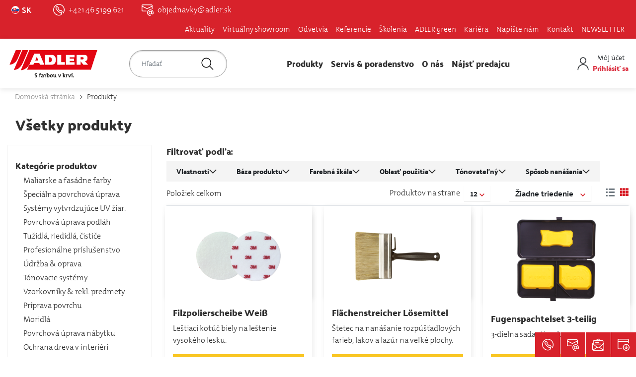

--- FILE ---
content_type: text/html; charset=UTF-8
request_url: https://www.adler.sk/produkty?page=8
body_size: 62126
content:




    <!DOCTYPE html>
<html lang="sk-SK">
<head>
    <meta property="og:title" content="Produkty" />
    <meta property="og:url" content="https://www.adler.sk/produkty" />
    <meta property="og:image" content="" />
    <meta charset="UTF-8">

            <title>Produkty</title>
    
            <meta name="robots" content="noindex,follow" />
<meta name="content-language" content="sk" />

                
                
    
            
                
    
    <style type="text/css">
        
                                *,:after,:before{box-sizing:border-box}html{font-family:sans-serif;line-height:1.15;-webkit-text-size-adjust:100%;-webkit-tap-highlight-color:rgba(0,0,0,0)}article,aside,figcaption,figure,footer,header,hgroup,main,nav,section{display:block}body{margin:0;font-family:-apple-system,BlinkMacSystemFont,Segoe UI,Roboto,Helvetica Neue,Arial,Noto Sans,Liberation Sans,sans-serif;font-size:1rem;font-weight:400;line-height:1.5;color:#212529;text-align:left;background-color:#fff}[tabindex="-1"]:focus:not(:focus-visible){outline:0!important}hr{box-sizing:content-box;height:0;overflow:visible}h1,h2,h3,h4,h5,h6{margin-top:0;margin-bottom:.5rem}p{margin-top:0;margin-bottom:1rem}abbr[data-original-title],abbr[title]{text-decoration:underline;-webkit-text-decoration:underline dotted;text-decoration:underline dotted;cursor:help;border-bottom:0;-webkit-text-decoration-skip-ink:none;text-decoration-skip-ink:none}address{font-style:normal;line-height:inherit}address,dl,ol,ul{margin-bottom:1rem}dl,ol,ul{margin-top:0}ol ol,ol ul,ul ol,ul ul{margin-bottom:0}dt{font-weight:700}dd{margin-bottom:.5rem;margin-left:0}blockquote{margin:0 0 1rem}b,strong{font-weight:bolder}small{font-size:80%}sub,sup{position:relative;font-size:75%;line-height:0;vertical-align:baseline}sub{bottom:-.25em}sup{top:-.5em}a{color:#d8222b;text-decoration:none;background-color:transparent}a:hover{color:#96181e;text-decoration:underline}a:not([href]):not([class]),a:not([href]):not([class]):hover{color:inherit;text-decoration:none}code,kbd,pre,samp{font-family:SFMono-Regular,Menlo,Monaco,Consolas,Liberation Mono,Courier New,monospace;font-size:1em}pre{margin-top:0;margin-bottom:1rem;overflow:auto;-ms-overflow-style:scrollbar}figure{margin:0 0 1rem}img{border-style:none}img,svg{vertical-align:middle}svg{overflow:hidden}table{border-collapse:collapse}caption{padding-top:.75rem;padding-bottom:.75rem;color:#6c757d;text-align:left;caption-side:bottom}th{text-align:inherit;text-align:-webkit-match-parent}label{display:inline-block;margin-bottom:.5rem}button{border-radius:0}button:focus:not(:focus-visible){outline:0}button,input,optgroup,select,textarea{margin:0;font-family:inherit;font-size:inherit;line-height:inherit}button,input{overflow:visible}button,select{text-transform:none}[role=button]{cursor:pointer}select{word-wrap:normal}[type=button],[type=reset],[type=submit],button{-webkit-appearance:button}[type=button]:not(:disabled),[type=reset]:not(:disabled),[type=submit]:not(:disabled),button:not(:disabled){cursor:pointer}[type=button]::-moz-focus-inner,[type=reset]::-moz-focus-inner,[type=submit]::-moz-focus-inner,button::-moz-focus-inner{padding:0;border-style:none}input[type=checkbox],input[type=radio]{box-sizing:border-box;padding:0}textarea{overflow:auto}fieldset{min-width:0;padding:0;margin:0;border:0}legend{display:block;width:100%;max-width:100%;padding:0;margin-bottom:.5rem;font-size:1.5rem;line-height:inherit;color:inherit;white-space:normal}progress{vertical-align:baseline}[type=number]::-webkit-inner-spin-button,[type=number]::-webkit-outer-spin-button{height:auto}[type=search]{outline-offset:-2px;-webkit-appearance:none}[type=search]::-webkit-search-decoration{-webkit-appearance:none}::-webkit-file-upload-button{font:inherit;-webkit-appearance:button}output{display:inline-block}summary{display:list-item;cursor:pointer}template{display:none}[hidden]{display:none!important}.container,.container-fluid,.container-lg,.container-md,.container-sm,.container-xl,.container-xxl{width:100%;padding-right:15px;padding-left:15px;margin-right:auto;margin-left:auto}.row{display:-ms-flexbox;display:flex;-ms-flex-wrap:wrap;flex-wrap:wrap;margin-right:-15px;margin-left:-15px}.no-gutters{margin-right:0;margin-left:0}.no-gutters>.col,.no-gutters>[class*=col-]{padding-right:0;padding-left:0}.col,.col-1,.col-2,.col-3,.col-4,.col-5,.col-6,.col-7,.col-8,.col-9,.col-10,.col-11,.col-12,.col-auto,.col-lg,.col-lg-1,.col-lg-2,.col-lg-3,.col-lg-4,.col-lg-5,.col-lg-6,.col-lg-7,.col-lg-8,.col-lg-9,.col-lg-10,.col-lg-11,.col-lg-12,.col-lg-auto,.col-md,.col-md-1,.col-md-2,.col-md-3,.col-md-4,.col-md-5,.col-md-6,.col-md-7,.col-md-8,.col-md-9,.col-md-10,.col-md-11,.col-md-12,.col-md-auto,.col-sm,.col-sm-1,.col-sm-2,.col-sm-3,.col-sm-4,.col-sm-5,.col-sm-6,.col-sm-7,.col-sm-8,.col-sm-9,.col-sm-10,.col-sm-11,.col-sm-12,.col-sm-auto,.col-xl,.col-xl-1,.col-xl-2,.col-xl-3,.col-xl-4,.col-xl-5,.col-xl-6,.col-xl-7,.col-xl-8,.col-xl-9,.col-xl-10,.col-xl-11,.col-xl-12,.col-xl-auto,.col-xxl,.col-xxl-1,.col-xxl-2,.col-xxl-3,.col-xxl-4,.col-xxl-5,.col-xxl-6,.col-xxl-7,.col-xxl-8,.col-xxl-9,.col-xxl-10,.col-xxl-11,.col-xxl-12,.col-xxl-auto,.col-xxxxl,.col-xxxxl-1,.col-xxxxl-2,.col-xxxxl-3,.col-xxxxl-4,.col-xxxxl-5,.col-xxxxl-6,.col-xxxxl-7,.col-xxxxl-8,.col-xxxxl-9,.col-xxxxl-10,.col-xxxxl-11,.col-xxxxl-12,.col-xxxxl-auto{position:relative;width:100%;padding-right:15px;padding-left:15px}.col{-ms-flex-preferred-size:0;flex-basis:0;-ms-flex-positive:1;flex-grow:1;max-width:100%}.row-cols-1>*{-ms-flex:0 0 100%;flex:0 0 100%;max-width:100%}.row-cols-2>*{-ms-flex:0 0 50%;flex:0 0 50%;max-width:50%}.row-cols-3>*{-ms-flex:0 0 33.33333%;flex:0 0 33.33333%;max-width:33.33333%}.row-cols-4>*{-ms-flex:0 0 25%;flex:0 0 25%;max-width:25%}.row-cols-5>*{-ms-flex:0 0 20%;flex:0 0 20%;max-width:20%}.row-cols-6>*{-ms-flex:0 0 16.66667%;flex:0 0 16.66667%;max-width:16.66667%}.col-auto{-ms-flex:0 0 auto;flex:0 0 auto;width:auto;max-width:100%}.col-1{-ms-flex:0 0 8.33333%;flex:0 0 8.33333%;max-width:8.33333%}.col-2{-ms-flex:0 0 16.66667%;flex:0 0 16.66667%;max-width:16.66667%}.col-3{-ms-flex:0 0 25%;flex:0 0 25%;max-width:25%}.col-4{-ms-flex:0 0 33.33333%;flex:0 0 33.33333%;max-width:33.33333%}.col-5{-ms-flex:0 0 41.66667%;flex:0 0 41.66667%;max-width:41.66667%}.col-6{-ms-flex:0 0 50%;flex:0 0 50%;max-width:50%}.col-7{-ms-flex:0 0 58.33333%;flex:0 0 58.33333%;max-width:58.33333%}.col-8{-ms-flex:0 0 66.66667%;flex:0 0 66.66667%;max-width:66.66667%}.col-9{-ms-flex:0 0 75%;flex:0 0 75%;max-width:75%}.col-10{-ms-flex:0 0 83.33333%;flex:0 0 83.33333%;max-width:83.33333%}.col-11{-ms-flex:0 0 91.66667%;flex:0 0 91.66667%;max-width:91.66667%}.col-12{-ms-flex:0 0 100%;flex:0 0 100%;max-width:100%}.order-first{-ms-flex-order:-1;order:-1}.order-last{-ms-flex-order:13;order:13}.order-0{-ms-flex-order:0;order:0}.order-1{-ms-flex-order:1;order:1}.order-2{-ms-flex-order:2;order:2}.order-3{-ms-flex-order:3;order:3}.order-4{-ms-flex-order:4;order:4}.order-5{-ms-flex-order:5;order:5}.order-6{-ms-flex-order:6;order:6}.order-7{-ms-flex-order:7;order:7}.order-8{-ms-flex-order:8;order:8}.order-9{-ms-flex-order:9;order:9}.order-10{-ms-flex-order:10;order:10}.order-11{-ms-flex-order:11;order:11}.order-12{-ms-flex-order:12;order:12}.offset-1{margin-left:8.33333%}.offset-2{margin-left:16.66667%}.offset-3{margin-left:25%}.offset-4{margin-left:33.33333%}.offset-5{margin-left:41.66667%}.offset-6{margin-left:50%}.offset-7{margin-left:58.33333%}.offset-8{margin-left:66.66667%}.offset-9{margin-left:75%}.offset-10{margin-left:83.33333%}.offset-11{margin-left:91.66667%}.btn{display:inline-block;font-weight:400;color:#212529;text-align:center;vertical-align:middle;-webkit-user-select:none;-moz-user-select:none;-ms-user-select:none;user-select:none;background-color:transparent;border:1px solid transparent;padding:.375rem .75rem;font-size:1rem;line-height:1.5;border-radius:0;transition:color .15s ease-in-out,background-color .15s ease-in-out,border-color .15s ease-in-out,box-shadow .15s ease-in-out}.btn:hover{color:#212529;text-decoration:none}.btn.focus,.btn:focus{outline:0;box-shadow:0 0 0 .2rem rgba(216,34,43,.25)}.btn.disabled,.btn:disabled{opacity:.65;box-shadow:none}.btn:not(:disabled):not(.disabled){cursor:pointer}.btn:not(:disabled):not(.disabled).active,.btn:not(:disabled):not(.disabled):active{box-shadow:inset 0 3px 5px rgba(0,0,0,.125)}.btn:not(:disabled):not(.disabled).active:focus,.btn:not(:disabled):not(.disabled):active:focus{box-shadow:0 0 0 .2rem rgba(216,34,43,.25),inset 0 3px 5px rgba(0,0,0,.125)}a.btn.disabled,fieldset:disabled a.btn{pointer-events:none}.btn-primary{color:#fff;background-color:#d8222b;border-color:#d8222b;box-shadow:inset 0 1px 0 hsla(0,0%,100%,.15),0 1px 1px rgba(0,0,0,.075)}.btn-primary.focus,.btn-primary:focus,.btn-primary:hover{color:#fff;background-color:#b71d24;border-color:#ac1b22}.btn-primary.focus,.btn-primary:focus{box-shadow:inset 0 1px 0 hsla(0,0%,100%,.15),0 1px 1px rgba(0,0,0,.075),0 0 0 .2rem rgba(222,67,75,.5)}.btn-primary.disabled,.btn-primary:disabled{color:#fff;background-color:#d8222b;border-color:#d8222b}.btn-primary:not(:disabled):not(.disabled).active,.btn-primary:not(:disabled):not(.disabled):active,.show>.btn-primary.dropdown-toggle{color:#fff;background-color:#ac1b22;border-color:#a11920}.btn-primary:not(:disabled):not(.disabled).active:focus,.btn-primary:not(:disabled):not(.disabled):active:focus,.show>.btn-primary.dropdown-toggle:focus{box-shadow:inset 0 3px 5px rgba(0,0,0,.125),0 0 0 .2rem rgba(222,67,75,.5)}.btn-secondary{color:#212529;background-color:#fff;border-color:#fff;box-shadow:inset 0 1px 0 hsla(0,0%,100%,.15),0 1px 1px rgba(0,0,0,.075)}.btn-secondary.focus,.btn-secondary:focus,.btn-secondary:hover{color:#212529;background-color:#ececec;border-color:#e6e6e6}.btn-secondary.focus,.btn-secondary:focus{box-shadow:inset 0 1px 0 hsla(0,0%,100%,.15),0 1px 1px rgba(0,0,0,.075),0 0 0 .2rem hsla(240,2%,87%,.5)}.btn-secondary.disabled,.btn-secondary:disabled{color:#212529;background-color:#fff;border-color:#fff}.btn-secondary:not(:disabled):not(.disabled).active,.btn-secondary:not(:disabled):not(.disabled):active,.show>.btn-secondary.dropdown-toggle{color:#212529;background-color:#e6e6e6;border-color:#dfdfdf}.btn-secondary:not(:disabled):not(.disabled).active:focus,.btn-secondary:not(:disabled):not(.disabled):active:focus,.show>.btn-secondary.dropdown-toggle:focus{box-shadow:inset 0 3px 5px rgba(0,0,0,.125),0 0 0 .2rem hsla(240,2%,87%,.5)}.btn-success{color:#fff;background-color:#28a745;border-color:#28a745;box-shadow:inset 0 1px 0 hsla(0,0%,100%,.15),0 1px 1px rgba(0,0,0,.075)}.btn-success.focus,.btn-success:focus,.btn-success:hover{color:#fff;background-color:#218838;border-color:#1e7e34}.btn-success.focus,.btn-success:focus{box-shadow:inset 0 1px 0 hsla(0,0%,100%,.15),0 1px 1px rgba(0,0,0,.075),0 0 0 .2rem rgba(72,180,97,.5)}.btn-success.disabled,.btn-success:disabled{color:#fff;background-color:#28a745;border-color:#28a745}.btn-success:not(:disabled):not(.disabled).active,.btn-success:not(:disabled):not(.disabled):active,.show>.btn-success.dropdown-toggle{color:#fff;background-color:#1e7e34;border-color:#1c7430}.btn-success:not(:disabled):not(.disabled).active:focus,.btn-success:not(:disabled):not(.disabled):active:focus,.show>.btn-success.dropdown-toggle:focus{box-shadow:inset 0 3px 5px rgba(0,0,0,.125),0 0 0 .2rem rgba(72,180,97,.5)}.btn-info{color:#fff;background-color:#17a2b8;border-color:#17a2b8;box-shadow:inset 0 1px 0 hsla(0,0%,100%,.15),0 1px 1px rgba(0,0,0,.075)}.btn-info.focus,.btn-info:focus,.btn-info:hover{color:#fff;background-color:#138496;border-color:#117a8b}.btn-info.focus,.btn-info:focus{box-shadow:inset 0 1px 0 hsla(0,0%,100%,.15),0 1px 1px rgba(0,0,0,.075),0 0 0 .2rem rgba(58,176,195,.5)}.btn-info.disabled,.btn-info:disabled{color:#fff;background-color:#17a2b8;border-color:#17a2b8}.btn-info:not(:disabled):not(.disabled).active,.btn-info:not(:disabled):not(.disabled):active,.show>.btn-info.dropdown-toggle{color:#fff;background-color:#117a8b;border-color:#10707f}.btn-info:not(:disabled):not(.disabled).active:focus,.btn-info:not(:disabled):not(.disabled):active:focus,.show>.btn-info.dropdown-toggle:focus{box-shadow:inset 0 3px 5px rgba(0,0,0,.125),0 0 0 .2rem rgba(58,176,195,.5)}.btn-warning{color:#212529;background-color:#ffc107;border-color:#ffc107;box-shadow:inset 0 1px 0 hsla(0,0%,100%,.15),0 1px 1px rgba(0,0,0,.075)}.btn-warning.focus,.btn-warning:focus,.btn-warning:hover{color:#212529;background-color:#e0a800;border-color:#d39e00}.btn-warning.focus,.btn-warning:focus{box-shadow:inset 0 1px 0 hsla(0,0%,100%,.15),0 1px 1px rgba(0,0,0,.075),0 0 0 .2rem rgba(222,170,12,.5)}.btn-warning.disabled,.btn-warning:disabled{color:#212529;background-color:#ffc107;border-color:#ffc107}.btn-warning:not(:disabled):not(.disabled).active,.btn-warning:not(:disabled):not(.disabled):active,.show>.btn-warning.dropdown-toggle{color:#212529;background-color:#d39e00;border-color:#c69500}.btn-warning:not(:disabled):not(.disabled).active:focus,.btn-warning:not(:disabled):not(.disabled):active:focus,.show>.btn-warning.dropdown-toggle:focus{box-shadow:inset 0 3px 5px rgba(0,0,0,.125),0 0 0 .2rem rgba(222,170,12,.5)}.btn-danger{color:#fff;background-color:#dc3545;border-color:#dc3545;box-shadow:inset 0 1px 0 hsla(0,0%,100%,.15),0 1px 1px rgba(0,0,0,.075)}.btn-danger.focus,.btn-danger:focus,.btn-danger:hover{color:#fff;background-color:#c82333;border-color:#bd2130}.btn-danger.focus,.btn-danger:focus{box-shadow:inset 0 1px 0 hsla(0,0%,100%,.15),0 1px 1px rgba(0,0,0,.075),0 0 0 .2rem rgba(225,83,97,.5)}.btn-danger.disabled,.btn-danger:disabled{color:#fff;background-color:#dc3545;border-color:#dc3545}.btn-danger:not(:disabled):not(.disabled).active,.btn-danger:not(:disabled):not(.disabled):active,.show>.btn-danger.dropdown-toggle{color:#fff;background-color:#bd2130;border-color:#b21f2d}.btn-danger:not(:disabled):not(.disabled).active:focus,.btn-danger:not(:disabled):not(.disabled):active:focus,.show>.btn-danger.dropdown-toggle:focus{box-shadow:inset 0 3px 5px rgba(0,0,0,.125),0 0 0 .2rem rgba(225,83,97,.5)}.btn-light{color:#212529;background-color:#f8f9fa;border-color:#f8f9fa;box-shadow:inset 0 1px 0 hsla(0,0%,100%,.15),0 1px 1px rgba(0,0,0,.075)}.btn-light.focus,.btn-light:focus,.btn-light:hover{color:#212529;background-color:#e2e6ea;border-color:#dae0e5}.btn-light.focus,.btn-light:focus{box-shadow:inset 0 1px 0 hsla(0,0%,100%,.15),0 1px 1px rgba(0,0,0,.075),0 0 0 .2rem hsla(220,4%,85%,.5)}.btn-light.disabled,.btn-light:disabled{color:#212529;background-color:#f8f9fa;border-color:#f8f9fa}.btn-light:not(:disabled):not(.disabled).active,.btn-light:not(:disabled):not(.disabled):active,.show>.btn-light.dropdown-toggle{color:#212529;background-color:#dae0e5;border-color:#d3d9df}.btn-light:not(:disabled):not(.disabled).active:focus,.btn-light:not(:disabled):not(.disabled):active:focus,.show>.btn-light.dropdown-toggle:focus{box-shadow:inset 0 3px 5px rgba(0,0,0,.125),0 0 0 .2rem hsla(220,4%,85%,.5)}.btn-dark{color:#fff;background-color:#343a40;border-color:#343a40;box-shadow:inset 0 1px 0 hsla(0,0%,100%,.15),0 1px 1px rgba(0,0,0,.075)}.btn-dark.focus,.btn-dark:focus,.btn-dark:hover{color:#fff;background-color:#23272b;border-color:#1d2124}.btn-dark.focus,.btn-dark:focus{box-shadow:inset 0 1px 0 hsla(0,0%,100%,.15),0 1px 1px rgba(0,0,0,.075),0 0 0 .2rem rgba(82,88,93,.5)}.btn-dark.disabled,.btn-dark:disabled{color:#fff;background-color:#343a40;border-color:#343a40}.btn-dark:not(:disabled):not(.disabled).active,.btn-dark:not(:disabled):not(.disabled):active,.show>.btn-dark.dropdown-toggle{color:#fff;background-color:#1d2124;border-color:#171a1d}.btn-dark:not(:disabled):not(.disabled).active:focus,.btn-dark:not(:disabled):not(.disabled):active:focus,.show>.btn-dark.dropdown-toggle:focus{box-shadow:inset 0 3px 5px rgba(0,0,0,.125),0 0 0 .2rem rgba(82,88,93,.5)}.btn-outline-primary{color:#d8222b;border-color:#d8222b}.btn-outline-primary:hover{color:#fff;background-color:#d8222b;border-color:#d8222b}.btn-outline-primary.focus,.btn-outline-primary:focus{box-shadow:0 0 0 .2rem rgba(216,34,43,.5)}.btn-outline-primary.disabled,.btn-outline-primary:disabled{color:#d8222b;background-color:transparent}.btn-outline-primary:not(:disabled):not(.disabled).active,.btn-outline-primary:not(:disabled):not(.disabled):active,.show>.btn-outline-primary.dropdown-toggle{color:#fff;background-color:#d8222b;border-color:#d8222b}.btn-outline-primary:not(:disabled):not(.disabled).active:focus,.btn-outline-primary:not(:disabled):not(.disabled):active:focus,.show>.btn-outline-primary.dropdown-toggle:focus{box-shadow:inset 0 3px 5px rgba(0,0,0,.125),0 0 0 .2rem rgba(216,34,43,.5)}.btn-outline-secondary{color:#fff;border-color:#fff}.btn-outline-secondary:hover{color:#212529;background-color:#fff;border-color:#fff}.btn-outline-secondary.focus,.btn-outline-secondary:focus{box-shadow:0 0 0 .2rem hsla(0,0%,100%,.5)}.btn-outline-secondary.disabled,.btn-outline-secondary:disabled{color:#fff;background-color:transparent}.btn-outline-secondary:not(:disabled):not(.disabled).active,.btn-outline-secondary:not(:disabled):not(.disabled):active,.show>.btn-outline-secondary.dropdown-toggle{color:#212529;background-color:#fff;border-color:#fff}.btn-outline-secondary:not(:disabled):not(.disabled).active:focus,.btn-outline-secondary:not(:disabled):not(.disabled):active:focus,.show>.btn-outline-secondary.dropdown-toggle:focus{box-shadow:inset 0 3px 5px rgba(0,0,0,.125),0 0 0 .2rem hsla(0,0%,100%,.5)}.btn-outline-success{color:#28a745;border-color:#28a745}.btn-outline-success:hover{color:#fff;background-color:#28a745;border-color:#28a745}.btn-outline-success.focus,.btn-outline-success:focus{box-shadow:0 0 0 .2rem rgba(40,167,69,.5)}.btn-outline-success.disabled,.btn-outline-success:disabled{color:#28a745;background-color:transparent}.btn-outline-success:not(:disabled):not(.disabled).active,.btn-outline-success:not(:disabled):not(.disabled):active,.show>.btn-outline-success.dropdown-toggle{color:#fff;background-color:#28a745;border-color:#28a745}.btn-outline-success:not(:disabled):not(.disabled).active:focus,.btn-outline-success:not(:disabled):not(.disabled):active:focus,.show>.btn-outline-success.dropdown-toggle:focus{box-shadow:inset 0 3px 5px rgba(0,0,0,.125),0 0 0 .2rem rgba(40,167,69,.5)}.btn-outline-info{color:#17a2b8;border-color:#17a2b8}.btn-outline-info:hover{color:#fff;background-color:#17a2b8;border-color:#17a2b8}.btn-outline-info.focus,.btn-outline-info:focus{box-shadow:0 0 0 .2rem rgba(23,162,184,.5)}.btn-outline-info.disabled,.btn-outline-info:disabled{color:#17a2b8;background-color:transparent}.btn-outline-info:not(:disabled):not(.disabled).active,.btn-outline-info:not(:disabled):not(.disabled):active,.show>.btn-outline-info.dropdown-toggle{color:#fff;background-color:#17a2b8;border-color:#17a2b8}.btn-outline-info:not(:disabled):not(.disabled).active:focus,.btn-outline-info:not(:disabled):not(.disabled):active:focus,.show>.btn-outline-info.dropdown-toggle:focus{box-shadow:inset 0 3px 5px rgba(0,0,0,.125),0 0 0 .2rem rgba(23,162,184,.5)}.btn-outline-warning{color:#ffc107;border-color:#ffc107}.btn-outline-warning:hover{color:#212529;background-color:#ffc107;border-color:#ffc107}.btn-outline-warning.focus,.btn-outline-warning:focus{box-shadow:0 0 0 .2rem rgba(255,193,7,.5)}.btn-outline-warning.disabled,.btn-outline-warning:disabled{color:#ffc107;background-color:transparent}.btn-outline-warning:not(:disabled):not(.disabled).active,.btn-outline-warning:not(:disabled):not(.disabled):active,.show>.btn-outline-warning.dropdown-toggle{color:#212529;background-color:#ffc107;border-color:#ffc107}.btn-outline-warning:not(:disabled):not(.disabled).active:focus,.btn-outline-warning:not(:disabled):not(.disabled):active:focus,.show>.btn-outline-warning.dropdown-toggle:focus{box-shadow:inset 0 3px 5px rgba(0,0,0,.125),0 0 0 .2rem rgba(255,193,7,.5)}.btn-outline-danger{color:#dc3545;border-color:#dc3545}.btn-outline-danger:hover{color:#fff;background-color:#dc3545;border-color:#dc3545}.btn-outline-danger.focus,.btn-outline-danger:focus{box-shadow:0 0 0 .2rem rgba(220,53,69,.5)}.btn-outline-danger.disabled,.btn-outline-danger:disabled{color:#dc3545;background-color:transparent}.btn-outline-danger:not(:disabled):not(.disabled).active,.btn-outline-danger:not(:disabled):not(.disabled):active,.show>.btn-outline-danger.dropdown-toggle{color:#fff;background-color:#dc3545;border-color:#dc3545}.btn-outline-danger:not(:disabled):not(.disabled).active:focus,.btn-outline-danger:not(:disabled):not(.disabled):active:focus,.show>.btn-outline-danger.dropdown-toggle:focus{box-shadow:inset 0 3px 5px rgba(0,0,0,.125),0 0 0 .2rem rgba(220,53,69,.5)}.btn-outline-light{color:#f8f9fa;border-color:#f8f9fa}.btn-outline-light:hover{color:#212529;background-color:#f8f9fa;border-color:#f8f9fa}.btn-outline-light.focus,.btn-outline-light:focus{box-shadow:0 0 0 .2rem rgba(248,249,250,.5)}.btn-outline-light.disabled,.btn-outline-light:disabled{color:#f8f9fa;background-color:transparent}.btn-outline-light:not(:disabled):not(.disabled).active,.btn-outline-light:not(:disabled):not(.disabled):active,.show>.btn-outline-light.dropdown-toggle{color:#212529;background-color:#f8f9fa;border-color:#f8f9fa}.btn-outline-light:not(:disabled):not(.disabled).active:focus,.btn-outline-light:not(:disabled):not(.disabled):active:focus,.show>.btn-outline-light.dropdown-toggle:focus{box-shadow:inset 0 3px 5px rgba(0,0,0,.125),0 0 0 .2rem rgba(248,249,250,.5)}.btn-outline-dark{color:#343a40;border-color:#343a40}.btn-outline-dark:hover{color:#fff;background-color:#343a40;border-color:#343a40}.btn-outline-dark.focus,.btn-outline-dark:focus{box-shadow:0 0 0 .2rem rgba(52,58,64,.5)}.btn-outline-dark.disabled,.btn-outline-dark:disabled{color:#343a40;background-color:transparent}.btn-outline-dark:not(:disabled):not(.disabled).active,.btn-outline-dark:not(:disabled):not(.disabled):active,.show>.btn-outline-dark.dropdown-toggle{color:#fff;background-color:#343a40;border-color:#343a40}.btn-outline-dark:not(:disabled):not(.disabled).active:focus,.btn-outline-dark:not(:disabled):not(.disabled):active:focus,.show>.btn-outline-dark.dropdown-toggle:focus{box-shadow:inset 0 3px 5px rgba(0,0,0,.125),0 0 0 .2rem rgba(52,58,64,.5)}.btn-link{font-weight:400;color:#d8222b;text-decoration:none}.btn-link:hover{color:#96181e}.btn-link.focus,.btn-link:focus,.btn-link:hover{text-decoration:underline}.btn-link.disabled,.btn-link:disabled{color:#6c757d;pointer-events:none}.btn-lg{padding:.5rem 1rem;font-size:1.25rem}.btn-lg,.btn-sm{line-height:1.5;border-radius:0}.btn-sm{padding:.25rem .5rem;font-size:.875rem}.btn-block{display:block;width:100%}.btn-block+.btn-block{margin-top:.5rem}input[type=button].btn-block,input[type=reset].btn-block,input[type=submit].btn-block{width:100%}.nav{display:-ms-flexbox;display:flex;-ms-flex-wrap:wrap;flex-wrap:wrap;padding-left:0;margin-bottom:0;list-style:none}.nav-link{display:block;padding:.5rem 1rem}.nav-link:focus,.nav-link:hover{text-decoration:none}.nav-link.disabled{color:#6c757d;pointer-events:none;cursor:default}.nav-tabs{border-bottom:1px solid #dee2e6}.nav-tabs .nav-link{margin-bottom:-1px;background-color:transparent;border:1px solid transparent;border-top-left-radius:0;border-top-right-radius:0}.nav-tabs .nav-link:focus,.nav-tabs .nav-link:hover{isolation:isolate;border-color:#e9ecef #e9ecef #dee2e6}.nav-tabs .nav-link.disabled{color:#6c757d;background-color:transparent;border-color:transparent}.nav-tabs .nav-item.show .nav-link,.nav-tabs .nav-link.active{color:#495057;background-color:#fff;border-color:#dee2e6 #dee2e6 #fff}.nav-tabs .dropdown-menu{margin-top:-1px;border-top-left-radius:0;border-top-right-radius:0}.nav-pills .nav-link{background:none;border:0;border-radius:0}.nav-pills .nav-link.active,.nav-pills .show>.nav-link{color:#fff;background-color:#d8222b}.nav-fill .nav-item,.nav-fill>.nav-link{-ms-flex:1 1 auto;flex:1 1 auto;text-align:center}.nav-justified .nav-item,.nav-justified>.nav-link{-ms-flex-preferred-size:0;flex-basis:0;-ms-flex-positive:1;flex-grow:1;text-align:center}.tab-content>.tab-pane{display:none}.tab-content>.active{display:block}.navbar{position:relative;padding:.5rem 1rem}.navbar,.navbar .container,.navbar .container-fluid,.navbar .container-lg,.navbar .container-md,.navbar .container-sm,.navbar .container-xl,.navbar .container-xxl{display:-ms-flexbox;display:flex;-ms-flex-wrap:wrap;flex-wrap:wrap;-ms-flex-align:center;align-items:center;-ms-flex-pack:justify;justify-content:space-between}.navbar-brand{display:inline-block;padding-top:.3125rem;padding-bottom:.3125rem;margin-right:1rem;font-size:1.25rem;line-height:inherit;white-space:nowrap}.navbar-brand:focus,.navbar-brand:hover{text-decoration:none}.navbar-nav{display:-ms-flexbox;display:flex;-ms-flex-direction:column;flex-direction:column;padding-left:0;margin-bottom:0;list-style:none}.navbar-nav .nav-link{padding-right:0;padding-left:0}.navbar-nav .dropdown-menu{position:static;float:none}.navbar-text{display:inline-block;padding-top:.5rem;padding-bottom:.5rem}.navbar-collapse{-ms-flex-preferred-size:100%;flex-basis:100%;-ms-flex-positive:1;flex-grow:1;-ms-flex-align:center;align-items:center}.navbar-toggler{padding:.25rem .75rem;font-size:1.25rem;line-height:1;background-color:transparent;border:1px solid transparent;border-radius:0}.navbar-toggler:focus,.navbar-toggler:hover{text-decoration:none}.navbar-toggler-icon{display:inline-block;width:1.5em;height:1.5em;vertical-align:middle;content:"";background:50%/100% 100% no-repeat}.navbar-nav-scroll{max-height:75vh;overflow-y:auto}.navbar-expand{-ms-flex-flow:row nowrap;flex-flow:row nowrap;-ms-flex-pack:start;justify-content:flex-start}.navbar-expand>.container,.navbar-expand>.container-fluid,.navbar-expand>.container-lg,.navbar-expand>.container-md,.navbar-expand>.container-sm,.navbar-expand>.container-xl,.navbar-expand>.container-xxl{padding-right:0;padding-left:0}.navbar-expand .navbar-nav{-ms-flex-direction:row;flex-direction:row}.navbar-expand .navbar-nav .dropdown-menu{position:absolute}.navbar-expand .navbar-nav .nav-link{padding-right:.5rem;padding-left:.5rem}.navbar-expand>.container,.navbar-expand>.container-fluid,.navbar-expand>.container-lg,.navbar-expand>.container-md,.navbar-expand>.container-sm,.navbar-expand>.container-xl,.navbar-expand>.container-xxl{-ms-flex-wrap:nowrap;flex-wrap:nowrap}.navbar-expand .navbar-nav-scroll{overflow:visible}.navbar-expand .navbar-collapse{display:-ms-flexbox!important;display:flex!important;-ms-flex-preferred-size:auto;flex-basis:auto}.navbar-expand .navbar-toggler{display:none}.navbar-light .navbar-brand,.navbar-light .navbar-brand:focus,.navbar-light .navbar-brand:hover{color:rgba(0,0,0,.9)}.navbar-light .navbar-nav .nav-link{color:rgba(0,0,0,.5)}.navbar-light .navbar-nav .nav-link:focus,.navbar-light .navbar-nav .nav-link:hover{color:rgba(0,0,0,.7)}.navbar-light .navbar-nav .nav-link.disabled{color:rgba(0,0,0,.3)}.navbar-light .navbar-nav .active>.nav-link,.navbar-light .navbar-nav .nav-link.active,.navbar-light .navbar-nav .nav-link.show,.navbar-light .navbar-nav .show>.nav-link{color:rgba(0,0,0,.9)}.navbar-light .navbar-toggler{color:rgba(0,0,0,.5);border-color:rgba(0,0,0,.1)}.navbar-light .navbar-toggler-icon{background-image:url("data:image/svg+xml;charset=utf-8,%3Csvg xmlns='http://www.w3.org/2000/svg' width='30' height='30' viewBox='0 0 30 30'%3E%3Cpath stroke='rgba(0, 0, 0, 0.5)' stroke-linecap='round' stroke-miterlimit='10' stroke-width='2' d='M4 7h22M4 15h22M4 23h22'/%3E%3C/svg%3E")}.navbar-light .navbar-text{color:rgba(0,0,0,.5)}.navbar-light .navbar-text a,.navbar-light .navbar-text a:focus,.navbar-light .navbar-text a:hover{color:rgba(0,0,0,.9)}.navbar-dark .navbar-brand,.navbar-dark .navbar-brand:focus,.navbar-dark .navbar-brand:hover{color:#fff}.navbar-dark .navbar-nav .nav-link{color:hsla(0,0%,100%,.5)}.navbar-dark .navbar-nav .nav-link:focus,.navbar-dark .navbar-nav .nav-link:hover{color:hsla(0,0%,100%,.75)}.navbar-dark .navbar-nav .nav-link.disabled{color:hsla(0,0%,100%,.25)}.navbar-dark .navbar-nav .active>.nav-link,.navbar-dark .navbar-nav .nav-link.active,.navbar-dark .navbar-nav .nav-link.show,.navbar-dark .navbar-nav .show>.nav-link{color:#fff}.navbar-dark .navbar-toggler{color:hsla(0,0%,100%,.5);border-color:hsla(0,0%,100%,.1)}.navbar-dark .navbar-toggler-icon{background-image:url("data:image/svg+xml;charset=utf-8,%3Csvg xmlns='http://www.w3.org/2000/svg' width='30' height='30' viewBox='0 0 30 30'%3E%3Cpath stroke='rgba(255, 255, 255, 0.5)' stroke-linecap='round' stroke-miterlimit='10' stroke-width='2' d='M4 7h22M4 15h22M4 23h22'/%3E%3C/svg%3E")}.navbar-dark .navbar-text{color:hsla(0,0%,100%,.5)}.navbar-dark .navbar-text a,.navbar-dark .navbar-text a:focus,.navbar-dark .navbar-text a:hover{color:#fff}.modal-open{overflow:hidden}.modal-open .modal{overflow-x:hidden;overflow-y:auto}.modal{position:fixed;top:0;left:0;z-index:1050;display:none;width:100%;height:100%;overflow:hidden;outline:0}.modal-dialog{position:relative;width:auto;margin:.5rem;pointer-events:none}.modal.fade .modal-dialog{transition:transform .3s ease-out;transform:translateY(-50px)}.modal.show .modal-dialog{transform:none}.modal.modal-static .modal-dialog{transform:scale(1.02)}.modal-dialog-scrollable{display:-ms-flexbox;display:flex;max-height:calc(100% - 1rem)}.modal-dialog-scrollable .modal-content{max-height:calc(100vh - 1rem);overflow:hidden}.modal-dialog-scrollable .modal-footer,.modal-dialog-scrollable .modal-header{-ms-flex-negative:0;flex-shrink:0}.modal-dialog-scrollable .modal-body{overflow-y:auto}.modal-dialog-centered{display:-ms-flexbox;display:flex;-ms-flex-align:center;align-items:center;min-height:calc(100% - 1rem)}.modal-dialog-centered:before{display:block;height:calc(100vh - 1rem);height:-moz-min-content;height:min-content;content:""}.modal-dialog-centered.modal-dialog-scrollable{-ms-flex-direction:column;flex-direction:column;-ms-flex-pack:center;justify-content:center;height:100%}.modal-dialog-centered.modal-dialog-scrollable .modal-content{max-height:none}.modal-dialog-centered.modal-dialog-scrollable:before{content:none}.modal-content{position:relative;display:-ms-flexbox;display:flex;-ms-flex-direction:column;flex-direction:column;width:100%;pointer-events:auto;background-color:#fff;background-clip:padding-box;border:1px solid rgba(0,0,0,.2);border-radius:0;box-shadow:0 .25rem .5rem rgba(0,0,0,.5);outline:0}.modal-backdrop{position:fixed;top:0;left:0;z-index:1040;width:100vw;height:100vh;background-color:#000}.modal-backdrop.fade{opacity:0}.modal-backdrop.show{opacity:.5}.modal-header{display:-ms-flexbox;display:flex;-ms-flex-align:start;align-items:flex-start;-ms-flex-pack:justify;justify-content:space-between;padding:1rem;border-bottom:1px solid #dee2e6;border-top-left-radius:0;border-top-right-radius:0}.modal-header .close{padding:1rem;margin:-1rem -1rem -1rem auto}.modal-title{margin-bottom:0;line-height:1.5}.modal-body{position:relative;-ms-flex:1 1 auto;flex:1 1 auto;padding:1rem}.modal-footer{display:-ms-flexbox;display:flex;-ms-flex-wrap:wrap;flex-wrap:wrap;-ms-flex-align:center;align-items:center;-ms-flex-pack:end;justify-content:flex-end;padding:.75rem;border-top:1px solid #dee2e6;border-bottom-right-radius:0;border-bottom-left-radius:0}.modal-footer>*{margin:.25rem}.modal-scrollbar-measure{position:absolute;top:-9999px;width:50px;height:50px;overflow:scroll}.align-baseline{vertical-align:baseline!important}.align-top{vertical-align:top!important}.align-middle{vertical-align:middle!important}.align-bottom{vertical-align:bottom!important}.align-text-bottom{vertical-align:text-bottom!important}.align-text-top{vertical-align:text-top!important}.bg-primary{background-color:#d8222b!important}a.bg-primary:focus,a.bg-primary:hover,button.bg-primary:focus,button.bg-primary:hover{background-color:#ac1b22!important}.bg-secondary{background-color:#fff!important}a.bg-secondary:focus,a.bg-secondary:hover,button.bg-secondary:focus,button.bg-secondary:hover{background-color:#e6e6e6!important}.bg-success{background-color:#28a745!important}a.bg-success:focus,a.bg-success:hover,button.bg-success:focus,button.bg-success:hover{background-color:#1e7e34!important}.bg-info{background-color:#17a2b8!important}a.bg-info:focus,a.bg-info:hover,button.bg-info:focus,button.bg-info:hover{background-color:#117a8b!important}.bg-warning{background-color:#ffc107!important}a.bg-warning:focus,a.bg-warning:hover,button.bg-warning:focus,button.bg-warning:hover{background-color:#d39e00!important}.bg-danger{background-color:#dc3545!important}a.bg-danger:focus,a.bg-danger:hover,button.bg-danger:focus,button.bg-danger:hover{background-color:#bd2130!important}.bg-light{background-color:#f8f9fa!important}a.bg-light:focus,a.bg-light:hover,button.bg-light:focus,button.bg-light:hover{background-color:#dae0e5!important}.bg-dark{background-color:#343a40!important}a.bg-dark:focus,a.bg-dark:hover,button.bg-dark:focus,button.bg-dark:hover{background-color:#1d2124!important}.bg-white{background-color:#fff!important}.bg-transparent{background-color:transparent!important}.border{border:1px solid #dee2e6!important}.border-top{border-top:1px solid #dee2e6!important}.border-right{border-right:1px solid #dee2e6!important}.border-bottom{border-bottom:1px solid #dee2e6!important}.border-left{border-left:1px solid #dee2e6!important}.border-0{border:0!important}.border-top-0{border-top:0!important}.border-right-0{border-right:0!important}.border-bottom-0{border-bottom:0!important}.border-left-0{border-left:0!important}.border-primary{border-color:#d8222b!important}.border-secondary{border-color:#fff!important}.border-success{border-color:#28a745!important}.border-info{border-color:#17a2b8!important}.border-warning{border-color:#ffc107!important}.border-danger{border-color:#dc3545!important}.border-light{border-color:#f8f9fa!important}.border-dark{border-color:#343a40!important}.border-white{border-color:#fff!important}.rounded,.rounded-sm{border-radius:0!important}.rounded-top{border-top-left-radius:0!important}.rounded-right,.rounded-top{border-top-right-radius:0!important}.rounded-bottom,.rounded-right{border-bottom-right-radius:0!important}.rounded-bottom,.rounded-left{border-bottom-left-radius:0!important}.rounded-left{border-top-left-radius:0!important}.rounded-lg{border-radius:0!important}.rounded-circle{border-radius:50%!important}.rounded-pill{border-radius:50rem!important}.rounded-0{border-radius:0!important}.clearfix:after{display:block;clear:both;content:""}.d-none{display:none!important}.d-inline{display:inline!important}.d-inline-block{display:inline-block!important}.d-block{display:block!important}.d-table{display:table!important}.d-table-row{display:table-row!important}.d-table-cell{display:table-cell!important}.d-flex{display:-ms-flexbox!important;display:flex!important}.d-inline-flex{display:-ms-inline-flexbox!important;display:inline-flex!important}.embed-responsive{position:relative;display:block;width:100%;padding:0;overflow:hidden}.embed-responsive:before{display:block;content:""}.embed-responsive .embed-responsive-item,.embed-responsive embed,.embed-responsive iframe,.embed-responsive object,.embed-responsive video{position:absolute;top:0;bottom:0;left:0;width:100%;height:100%;border:0}.embed-responsive-21by9:before{padding-top:42.85714%}.flex-row{-ms-flex-direction:row!important;flex-direction:row!important}.flex-column{-ms-flex-direction:column!important;flex-direction:column!important}.flex-row-reverse{-ms-flex-direction:row-reverse!important;flex-direction:row-reverse!important}.flex-column-reverse{-ms-flex-direction:column-reverse!important;flex-direction:column-reverse!important}.flex-wrap{-ms-flex-wrap:wrap!important;flex-wrap:wrap!important}.flex-nowrap{-ms-flex-wrap:nowrap!important;flex-wrap:nowrap!important}.flex-wrap-reverse{-ms-flex-wrap:wrap-reverse!important;flex-wrap:wrap-reverse!important}.flex-fill{-ms-flex:1 1 auto!important;flex:1 1 auto!important}.flex-grow-0{-ms-flex-positive:0!important;flex-grow:0!important}.flex-grow-1{-ms-flex-positive:1!important;flex-grow:1!important}.flex-shrink-0{-ms-flex-negative:0!important;flex-shrink:0!important}.flex-shrink-1{-ms-flex-negative:1!important;flex-shrink:1!important}.justify-content-start{-ms-flex-pack:start!important;justify-content:flex-start!important}.justify-content-end{-ms-flex-pack:end!important;justify-content:flex-end!important}.justify-content-center{-ms-flex-pack:center!important;justify-content:center!important}.justify-content-between{-ms-flex-pack:justify!important;justify-content:space-between!important}.justify-content-around{-ms-flex-pack:distribute!important;justify-content:space-around!important}.align-items-start{-ms-flex-align:start!important;align-items:flex-start!important}.align-items-end{-ms-flex-align:end!important;align-items:flex-end!important}.align-items-center{-ms-flex-align:center!important;align-items:center!important}.align-items-baseline{-ms-flex-align:baseline!important;align-items:baseline!important}.align-items-stretch{-ms-flex-align:stretch!important;align-items:stretch!important}.align-content-start{-ms-flex-line-pack:start!important;align-content:flex-start!important}.align-content-end{-ms-flex-line-pack:end!important;align-content:flex-end!important}.align-content-center{-ms-flex-line-pack:center!important;align-content:center!important}.align-content-between{-ms-flex-line-pack:justify!important;align-content:space-between!important}.align-content-around{-ms-flex-line-pack:distribute!important;align-content:space-around!important}.align-content-stretch{-ms-flex-line-pack:stretch!important;align-content:stretch!important}.align-self-auto{-ms-flex-item-align:auto!important;-ms-grid-row-align:auto!important;align-self:auto!important}.align-self-start{-ms-flex-item-align:start!important;align-self:flex-start!important}.align-self-end{-ms-flex-item-align:end!important;align-self:flex-end!important}.align-self-center{-ms-flex-item-align:center!important;-ms-grid-row-align:center!important;align-self:center!important}.align-self-baseline{-ms-flex-item-align:baseline!important;align-self:baseline!important}.align-self-stretch{-ms-flex-item-align:stretch!important;-ms-grid-row-align:stretch!important;align-self:stretch!important}.float-left{float:left!important}.float-right{float:right!important}.float-none{float:none!important}.user-select-all{-webkit-user-select:all!important;-moz-user-select:all!important;-ms-user-select:all!important;user-select:all!important}.user-select-auto{-webkit-user-select:auto!important;-moz-user-select:auto!important;-ms-user-select:auto!important;user-select:auto!important}.user-select-none{-webkit-user-select:none!important;-moz-user-select:none!important;-ms-user-select:none!important;user-select:none!important}.overflow-auto{overflow:auto!important}.overflow-hidden{overflow:hidden!important}.position-static{position:static!important}.position-relative{position:relative!important}.position-absolute{position:absolute!important}.position-fixed{position:fixed!important}.position-sticky{position:sticky!important}.fixed-top{top:0}.fixed-bottom,.fixed-top{position:fixed;right:0;left:0;z-index:1030}.fixed-bottom{bottom:0}@supports (position:sticky){.sticky-top{position:sticky;top:0;z-index:1020}}.sr-only{position:absolute;width:1px;height:1px;padding:0;margin:-1px;overflow:hidden;clip:rect(0,0,0,0);white-space:nowrap;border:0}.sr-only-focusable:active,.sr-only-focusable:focus{position:static;width:auto;height:auto;overflow:visible;clip:auto;white-space:normal}.shadow-sm{box-shadow:0 .125rem .25rem rgba(0,0,0,.075)!important}.shadow{box-shadow:0 .5rem 1rem rgba(0,0,0,.15)!important}.shadow-lg{box-shadow:0 1rem 3rem rgba(0,0,0,.175)!important}.shadow-none{box-shadow:none!important}.w-25{width:25%!important}.w-50{width:50%!important}.w-75{width:75%!important}.w-100{width:100%!important}.w-auto{width:auto!important}.h-25{height:25%!important}.h-50{height:50%!important}.h-75{height:75%!important}.h-100{height:100%!important}.h-auto{height:auto!important}.mw-100{max-width:100%!important}.mh-100{max-height:100%!important}.min-vw-100{min-width:100vw!important}.min-vh-100{min-height:100vh!important}.vw-100{width:100vw!important}.vh-100{height:100vh!important}.m-0{margin:0!important}.mt-0,.my-0{margin-top:0!important}.mr-0,.mx-0{margin-right:0!important}.mb-0,.my-0{margin-bottom:0!important}.ml-0,.mx-0{margin-left:0!important}.m-1{margin:.25rem!important}.mt-1,.my-1{margin-top:.25rem!important}.mr-1,.mx-1{margin-right:.25rem!important}.mb-1,.my-1{margin-bottom:.25rem!important}.ml-1,.mx-1{margin-left:.25rem!important}.m-2{margin:.5rem!important}.mt-2,.my-2{margin-top:.5rem!important}.mr-2,.mx-2{margin-right:.5rem!important}.mb-2,.my-2{margin-bottom:.5rem!important}.ml-2,.mx-2{margin-left:.5rem!important}.m-3{margin:1rem!important}.mt-3,.my-3{margin-top:1rem!important}.mr-3,.mx-3{margin-right:1rem!important}.mb-3,.my-3{margin-bottom:1rem!important}.ml-3,.mx-3{margin-left:1rem!important}.m-4{margin:1.5rem!important}.mt-4,.my-4{margin-top:1.5rem!important}.mr-4,.mx-4{margin-right:1.5rem!important}.mb-4,.my-4{margin-bottom:1.5rem!important}.ml-4,.mx-4{margin-left:1.5rem!important}.m-5{margin:3rem!important}.mt-5,.my-5{margin-top:3rem!important}.mr-5,.mx-5{margin-right:3rem!important}.mb-5,.my-5{margin-bottom:3rem!important}.ml-5,.mx-5{margin-left:3rem!important}.m-6{margin:5rem!important}.mt-6,.my-6{margin-top:5rem!important}.mr-6,.mx-6{margin-right:5rem!important}.mb-6,.my-6{margin-bottom:5rem!important}.ml-6,.mx-6{margin-left:5rem!important}.p-0{padding:0!important}.pt-0,.py-0{padding-top:0!important}.pr-0,.px-0{padding-right:0!important}.pb-0,.py-0{padding-bottom:0!important}.pl-0,.px-0{padding-left:0!important}.p-1{padding:.25rem!important}.pt-1,.py-1{padding-top:.25rem!important}.pr-1,.px-1{padding-right:.25rem!important}.pb-1,.py-1{padding-bottom:.25rem!important}.pl-1,.px-1{padding-left:.25rem!important}.p-2{padding:.5rem!important}.pt-2,.py-2{padding-top:.5rem!important}.pr-2,.px-2{padding-right:.5rem!important}.pb-2,.py-2{padding-bottom:.5rem!important}.pl-2,.px-2{padding-left:.5rem!important}.p-3{padding:1rem!important}.pt-3,.py-3{padding-top:1rem!important}.pr-3,.px-3{padding-right:1rem!important}.pb-3,.py-3{padding-bottom:1rem!important}.pl-3,.px-3{padding-left:1rem!important}.p-4{padding:1.5rem!important}.pt-4,.py-4{padding-top:1.5rem!important}.pr-4,.px-4{padding-right:1.5rem!important}.pb-4,.py-4{padding-bottom:1.5rem!important}.pl-4,.px-4{padding-left:1.5rem!important}.p-5{padding:3rem!important}.pt-5,.py-5{padding-top:3rem!important}.pr-5,.px-5{padding-right:3rem!important}.pb-5,.py-5{padding-bottom:3rem!important}.pl-5,.px-5{padding-left:3rem!important}.p-6{padding:5rem!important}.pt-6,.py-6{padding-top:5rem!important}.pr-6,.px-6{padding-right:5rem!important}.pb-6,.py-6{padding-bottom:5rem!important}.pl-6,.px-6{padding-left:5rem!important}.m-n1{margin:-.25rem!important}.mt-n1,.my-n1{margin-top:-.25rem!important}.mr-n1,.mx-n1{margin-right:-.25rem!important}.mb-n1,.my-n1{margin-bottom:-.25rem!important}.ml-n1,.mx-n1{margin-left:-.25rem!important}.m-n2{margin:-.5rem!important}.mt-n2,.my-n2{margin-top:-.5rem!important}.mr-n2,.mx-n2{margin-right:-.5rem!important}.mb-n2,.my-n2{margin-bottom:-.5rem!important}.ml-n2,.mx-n2{margin-left:-.5rem!important}.m-n3{margin:-1rem!important}.mt-n3,.my-n3{margin-top:-1rem!important}.mr-n3,.mx-n3{margin-right:-1rem!important}.mb-n3,.my-n3{margin-bottom:-1rem!important}.ml-n3,.mx-n3{margin-left:-1rem!important}.m-n4{margin:-1.5rem!important}.mt-n4,.my-n4{margin-top:-1.5rem!important}.mr-n4,.mx-n4{margin-right:-1.5rem!important}.mb-n4,.my-n4{margin-bottom:-1.5rem!important}.ml-n4,.mx-n4{margin-left:-1.5rem!important}.m-n5{margin:-3rem!important}.mt-n5,.my-n5{margin-top:-3rem!important}.mr-n5,.mx-n5{margin-right:-3rem!important}.mb-n5,.my-n5{margin-bottom:-3rem!important}.ml-n5,.mx-n5{margin-left:-3rem!important}.m-n6{margin:-5rem!important}.mt-n6,.my-n6{margin-top:-5rem!important}.mr-n6,.mx-n6{margin-right:-5rem!important}.mb-n6,.my-n6{margin-bottom:-5rem!important}.ml-n6,.mx-n6{margin-left:-5rem!important}.m-auto{margin:auto!important}.mt-auto,.my-auto{margin-top:auto!important}.mr-auto,.mx-auto{margin-right:auto!important}.mb-auto,.my-auto{margin-bottom:auto!important}.ml-auto,.mx-auto{margin-left:auto!important}.stretched-link:after{position:absolute;top:0;right:0;bottom:0;left:0;z-index:1;pointer-events:auto;content:"";background-color:transparent}.text-monospace{font-family:SFMono-Regular,Menlo,Monaco,Consolas,Liberation Mono,Courier New,monospace!important}.text-justify{text-align:justify!important}.text-wrap{white-space:normal!important}.text-nowrap{white-space:nowrap!important}.text-truncate{overflow:hidden;text-overflow:ellipsis;white-space:nowrap}.text-left{text-align:left!important}.text-right{text-align:right!important}.text-center{text-align:center!important}.text-lowercase{text-transform:lowercase!important}.text-uppercase{text-transform:uppercase!important}.text-capitalize{text-transform:capitalize!important}.font-weight-light{font-weight:300!important}.font-weight-lighter{font-weight:lighter!important}.font-weight-normal{font-weight:400!important}.font-weight-bold{font-weight:700!important}.font-weight-bolder{font-weight:bolder!important}.font-italic{font-style:italic!important}.text-white{color:#fff!important}.text-primary{color:#d8222b!important}a.text-primary:focus,a.text-primary:hover{color:#96181e!important}.text-secondary{color:#fff!important}a.text-secondary:focus,a.text-secondary:hover{color:#d9d9d9!important}.text-success{color:#28a745!important}a.text-success:focus,a.text-success:hover{color:#19692c!important}.text-info{color:#17a2b8!important}a.text-info:focus,a.text-info:hover{color:#0f6674!important}.text-warning{color:#ffc107!important}a.text-warning:focus,a.text-warning:hover{color:#ba8b00!important}.text-danger{color:#dc3545!important}a.text-danger:focus,a.text-danger:hover{color:#a71d2a!important}.text-light{color:#f8f9fa!important}a.text-light:focus,a.text-light:hover{color:#cbd3da!important}.text-dark{color:#343a40!important}a.text-dark:focus,a.text-dark:hover{color:#121416!important}.text-body{color:#212529!important}.text-muted{color:#6c757d!important}.text-black-50{color:rgba(0,0,0,.5)!important}.text-white-50{color:hsla(0,0%,100%,.5)!important}.text-hide{font:0/0 a;color:transparent;text-shadow:none;background-color:transparent;border:0}.text-decoration-none{text-decoration:none!important}.text-break{word-break:break-word!important;word-wrap:break-word!important}.text-reset{color:inherit!important}.visible{visibility:visible!important}.invisible{visibility:hidden!important}body{word-break:break-word}input{font-family:TheMixTT3}a,a:focus,a:hover{color:inherit;text-decoration:none}th{font-family:TheMixTT7,sans-serif;font-weight:400}textarea{resize:vertical}label{font-weight:400}dl,label,ol,ul{margin-bottom:0}dt{font-weight:400}::-moz-selection{color:#fff;background-color:#d8222b}::selection{color:#fff;background-color:#d8222b}p{font-family:TheMixTT3}html{-ms-overflow-style:scrollbar;-webkit-overflow-scrolling:touch}body{position:relative}.app-container.app-container--header{padding-top:140px}.embed-responsive-cover{height:100%}.embed-responsive-hero-slider:before{padding-top:42.361%}.embed-responsive-hero-slider:has(.pimcore_editable_video_progress):before{padding-top:0}.embed-responsive-text-img-slider:before{padding-top:117.391304%}.embed-responsive-text-img-slider:has(.pimcore_editable_video_progress):before{padding-top:0}.embed-responsive-cover .embed-responsive-item{width:auto;min-height:100%;left:50%;transform:translateX(-50%)}.embed-responsive-3by2:before{padding-top:66.666667%}.embed-responsive-3by2:has(.pimcore_editable_video_progress):before{padding-top:0}.embed-responsive-3by4:before{padding-top:133.333333%}.embed-responsive-3by4:has(.pimcore_editable_video_progress):before{padding-top:0}.embed-responsive-4by3:before{padding-top:75%}.embed-responsive-4by3:has(.pimcore_editable_video_progress):before{padding-top:0}.embed-responsive-16by9:before{padding-top:56.25%}.embed-responsive-16by9:has(.pimcore_editable_video_progress):before{padding-top:0}.embed-responsive-94by35:before{padding-top:37.234043%}.embed-responsive-94by35:has(.pimcore_editable_video_progress):before{padding-top:0}.embed-responsive-masonry:before{padding-top:116.483516%}.embed-responsive-masonry:has(.pimcore_editable_video_progress):before{padding-top:0}.embed-responsive-1by1:before{padding-top:100%}.embed-responsive-1by1:has(.pimcore_editable_video_progress):before{padding-top:0}.embed-responsive-7by5:before{padding-top:71.428571%}.embed-responsive-7by5:has(.pimcore_editable_video_progress):before{padding-top:0}.page-container{padding-bottom:75px}.page-container--bg{position:relative;background-repeat:no-repeat;background-position:bottom;background-size:100%}body{color:#313131;font-family:TheMixTT3,sans-serif;font-size:16px}.text-bigger{font-size:1.2em}.strong,b,strong{font-family:PalanquinDarkSemiBold,sans-serif;font-weight:700;font-size:.9em}.bold{font-family:PalanquinDarkRegular,sans-serif}.hover-link:focus,.hover-link:hover,.link,a.hover-link:focus,a.hover-link:hover,a.link{text-decoration:underline;-webkit-text-decoration-skip:ink;text-decoration-skip:ink;-webkit-text-decoration-color:#f9c623;text-decoration-color:#f9c623}a.hover-link--text{color:#d8222b}.hover-link--text:focus,.hover-link--text:hover,a.hover-link--text:focus,a.hover-link--text:hover{text-decoration:underline;-webkit-text-decoration-skip:ink;text-decoration-skip:ink;-webkit-text-decoration-color:#d8222b;text-decoration-color:#d8222b}.h1,.h2,.h3,.h4,.h5,.h6,h1,h2,h3,h4,h5,h6{margin-top:0;display:block}.h1,h1{font-size:3.125rem;line-height:1.28}.h1,.h2,h1,h2{font-family:PalanquinDarkSemiBold,sans-serif;font-weight:700}.h2,h2{font-size:1.875rem;line-height:1.166}.h3,h3{font-size:1.25rem;line-height:1.3}.h3,.h4,h3,h4{font-family:PalanquinDarkSemiBold,sans-serif;font-weight:700}.h4,h4{font-size:1.125rem;line-height:1.444}.h5,h5{font-family:PalanquinDarkSemiBold,sans-serif;font-weight:700;font-size:1.0625rem}.h6,h6{font-size:.875rem}.p,p{font-family:TheMixTT3;font-size:1rem;line-height:1.5;-webkit-text-decoration-color:#f9c623;text-decoration-color:#f9c623}.palanquinDarkSemiBold,.text-heading{font-family:PalanquinDarkSemiBold,sans-serif;font-weight:700;font-size:.9em}.small,small{font-size:.875rem}.smaller{font-size:.75em}.supersmall{font-size:.65em}.icon-sm{font-size:.5em}.icon-lg{font-size:1.5em}.heading-stripe{position:relative}.heading-stripe:after{content:"";position:absolute;left:0;top:-32px;width:264px;height:2px;background-color:#f9c623}.heading-stripe--small:after{top:-16px;width:112px;height:3px}.font-default{font-family:TheMixTT3,sans-serif}.flex-1{-ms-flex:1 0 0px;flex:1 0;-ms-flex-preferred-size:auto;flex-basis:auto}.btn{font-family:PalanquinDarkRegular,sans-serif}.btn-unstyled{box-shadow:none!important;background:transparent;border:none}.btn-no-styling{border:none;background:none;text-align:left;padding:0;color:inherit;font-family:inherit;font-weight:inherit;cursor:pointer}.btn.btn-outline-secondary{border-color:#fff;color:#fff}.btn.btn-outline-secondary:active,.btn.btn-outline-secondary:focus,.btn.btn-outline-secondary:hover{color:#313131;background:#fff}.btn.btn-outline-black{border-color:#000;color:#000}.btn.btn-outline-black:active,.btn.btn-outline-black:focus,.btn.btn-outline-black:hover{color:#fff;background:#000}.hero-slider__button{padding:12px 50px}.btn.btn-grey,.btn.btn-primary,.btn.btn-secondary{box-shadow:0 5px 15px 0 rgba(0,0,0,.2)}.btn.btn-floating-quad{width:56px;height:56px}.btn.btn-yellow{background-color:#f9c623}.btn-black-outline{background-color:transparent;background-image:none;border-color:#000;color:#000}.btn-black-outline.active,.btn-black-outline:hover{color:#fff;background-color:#000}.btn-icon{display:-ms-flexbox;display:flex;-ms-flex-pack:center;justify-content:center;-ms-flex-align:center;align-items:center}.btn-gallery{position:absolute}.btn-quad{width:38px;height:38px;display:-ms-flexbox;display:flex;-ms-flex-pack:center;justify-content:center;-ms-flex-align:center;align-items:center}.btn-grey{background-color:#9b9b9b;color:#fff}.btn-gallery,.btn-play{position:absolute;width:60px;height:60px;top:calc(50% - 30px);left:calc(50% - 30px);background-color:transparent;z-index:1}.btn-gallery{opacity:0;transform:translateY(-25%);transition-duration:.5s;transition-property:transform,opacity;transition-timing-function:cubic-bezier(.25,.46,.45,.94)}.lightbox-item:hover .btn-gallery{opacity:1;transform:translateY(0)}.lightbox-item:hover .lightbox-open{cursor:pointer;opacity:1;transform:translateY(0)}.btn-xl{padding:.95em .75rem}.btn-xxl{height:56px;min-width:56px}@keyframes wobble{16.65%{transform:scale(1)}66.6%{transform:scale(1.3)}83.25%{transform:scale(1.2)}to{transform:scale(1.6)}}.btn-wizard{z-index:2;width:35px;height:35px;margin-top:-17px;margin-left:-17px;border-radius:100%;position:relative;display:-ms-inline-flexbox;display:inline-flex;-ms-flex-pack:center;justify-content:center;-ms-flex-align:center;align-items:center}.btn-wizard.active{color:#fff}.btn-wizard.active:before{background-color:#d8222b}.btn-wizard:after{z-index:-1;opacity:.6;background-color:#f9c623}.btn-wizard:after,.btn-wizard:before{position:absolute;top:3.77px;left:3.77px;width:25px;height:25px;content:"";border-radius:100%}.btn-wizard:before{z-index:0;background-color:#fff;box-shadow:0 0 10px 0 rgba(0,0,0,.2);transition-property:background-color;transition-duration:.33s}.btn-wizard:hover:after{animation:wobble .5s forwards}.btn-wizard.active:after{animation:none;transform:scale(1.6);opacity:1}.btn-select{color:#999;padding:.25rem .75rem;font-family:TheMixTT3,sans-serif;box-shadow:inset 0 1px 0 hsla(0,0%,100%,.15),0 1px 1px rgba(0,0,0,.075);position:relative;width:100%;display:-ms-flexbox;display:flex;-ms-flex-pack:justify;justify-content:space-between;text-align:left}.btn-select:after{content:url(/cache-buster-1846611321/static/build/img/icons/arrow-small.svg);width:10px;height:24px;position:absolute;right:10px}.btn-select--selected{color:#000}@font-face{font-family:iconfont;src:url(/cache-buster-1764773158593/static/build/icons/font/iconfont.eot?#iefix) format("eot"),url(/cache-buster-1477781726/static/build/icons/font/iconfont.woff) format("woff"),url(/cache-buster-1037348914/static/build/icons/font/iconfont.ttf) format("ttf");font-weight:400;font-style:normal;font-display:block}.icon{display:inline-block;font-family:iconfont;speak:none;font-style:normal;font-weight:400;line-height:1;text-rendering:auto;-webkit-font-smoothing:antialiased;-moz-osx-font-smoothing:grayscale;transform:translate(0)}.icon-lg{font-size:1.3333333333333333em;line-height:.75em;vertical-align:-15%}.icon-2x{font-size:2em}.icon-3x{font-size:3em}.icon-4x{font-size:4em}.icon-5x{font-size:5em}.icon-fw{width:1.2857142857142858em;text-align:center}.icon-ul{padding-left:0;margin-left:2.14285714em;list-style-type:none}.icon-ul>li{position:relative}.icon-li{position:absolute;left:-2.14285714em;width:2.14285714em;top:.14285714em;text-align:center}.icon-li.icon-lg{left:-1.85714286em}.icon-rotate-90{transform:rotate(90deg)}.icon-rotate-180{transform:rotate(180deg)}.icon-rotate-270{transform:rotate(270deg)}.icon-flip-horizontal{transform:scaleX(-1)}.icon-flip-vertical{transform:scaleY(-1)}:root .icon-flip-horizontal,:root .icon-flip-vertical,:root .icon-rotate-90,:root .icon-rotate-180,:root .icon-rotate-270{filter:none}.icon-addthis:before{content:"\EA01"}.icon-adler-icon:before{content:"\EA02"}.icon-arrow-a:before{content:"\EA03"}.icon-arrow-big:before{content:"\EA04"}.icon-arrow-left:before{content:"\EA05"}.icon-arrow-right:before{content:"\EA06"}.icon-arrow-small:before{content:"\EA07"}.icon-arrow:before{content:"\EA08"}.icon-back:before{content:"\EA09"}.icon-barcode-scan:before{content:"\EA0A"}.icon-calendar:before{content:"\EA0B"}.icon-cart-add-download:before{content:"\EA0C"}.icon-cart-no:before{content:"\EA0D"}.icon-cart:before{content:"\EA0E"}.icon-check-content:before{content:"\EA0F"}.icon-check:before{content:"\EA10"}.icon-circle:before{content:"\EA11"}.icon-close:before{content:"\EA12"}.icon-delete:before{content:"\EA13"}.icon-diy:before{content:"\EA14"}.icon-download-remove:before{content:"\EA15"}.icon-download:before{content:"\EA16"}.icon-duplicate:before{content:"\EA17"}.icon-edit:before{content:"\EA18"}.icon-elements:before{content:"\EA19"}.icon-external-link:before{content:"\EA1A"}.icon-facebook:before{content:"\EA1B"}.icon-fax:before{content:"\EA1C"}.icon-globe:before{content:"\EA1D"}.icon-google-plus:before{content:"\EA1E"}.icon-handwerk:before{content:"\EA1F"}.icon-heart-active:before{content:"\EA20"}.icon-heart:before{content:"\EA21"}.icon-industry:before{content:"\EA22"}.icon-insta:before{content:"\EA23"}.icon-linkedin:before{content:"\EA24"}.icon-list-rec:before{content:"\EA25"}.icon-list:before{content:"\EA26"}.icon-mail:before{content:"\EA27"}.icon-menu-mobile:before{content:"\EA28"}.icon-minus:before{content:"\EA29"}.icon-newsletter:before{content:"\EA2A"}.icon-percent:before{content:"\EA2B"}.icon-phone:before{content:"\EA2C"}.icon-pinterest:before{content:"\EA2D"}.icon-play-button:before{content:"\EA2E"}.icon-plus:before{content:"\EA2F"}.icon-print:before{content:"\EA30"}.icon-register:before{content:"\EA31"}.icon-search:before{content:"\EA32"}.icon-shop:before{content:"\EA33"}.icon-twitter:before{content:"\EA34"}.icon-user:before{content:"\EA35"}.icon-warning:before{content:"\EA36"}.icon-whatsapp:before{content:"\EA37"}.icon-xing:before{content:"\EA38"}.icon-xingLogoOnly:before{content:"\EA39"}.icon-youtube:before{content:"\EA3A"}.icon-youtubeLogoOnly:before{content:"\EA3B"}.header-container{pointer-events:none;min-height:140px}.navbar-primary{background-color:#d8222b}.header__bottomElement{min-height:100px;box-shadow:0 2px 10px 0 rgba(0,0,0,.1);background-color:#fff;pointer-events:auto}.header__bottomElement.transformed,.js-search--mobile-wrapper.transformed{transform:translateY(-45px);transition-duration:.3s}.header__bottomElement.transformed{background-color:#fff}.header__bottomElement__shopping-dropdown.show i{color:#d8222b}.header__bottomElement__shopping-dropdown i,.header__bottomElement__user-dropdown i{transition-duration:.33s}.header__bottomElement__user-dropdown.show .login-arrow{transform:rotate(180deg)}.login-arrow{font-size:.375em;color:#000}.language-arrow{font-size:.875em;transform:rotate(90deg)}.navbar--top-ul{font-size:.9375em}.mail-phone--icon{font-size:1.5em}.navbar--dropdown{position:absolute;z-index:1}.user-profile--icon{font-size:1.75em}.main-search__wrapper{position:relative}.header__topElement{font-family:TheMixTT3;font-size:1em;min-height:40px;pointer-events:auto}.nav-dropdown-menu{color:red}.header__dropdown-button{border-radius:0;height:75px;width:75px}.header__alert-representative{position:absolute;left:0;right:0;bottom:0;transform:translateY(100%);z-index:-1;pointer-events:all;padding:.25rem 1rem;background-color:#f9c623;color:#000;font-family:PalanquinDarkSemiBold,sans-serif;font-weight:700;font-size:.9em}.header__alert-representative .container{display:-ms-flexbox;display:flex;-ms-flex-wrap:wrap;flex-wrap:wrap;-ms-flex-pack:justify;justify-content:space-between}.header__alert-representative-text{text-transform:uppercase}.header__alert-representative-logout{display:-ms-flexbox;display:flex;-ms-flex-align:center;align-items:center;gap:.5rem}.header-logo{width:177px;height:55px}.header-icon{font-size:1.5625em}.sticky{position:fixed;top:0;width:100%;z-index:1000;left:0;right:0}.subnav-items{line-height:1.2em}.subnav-items a:active,.subnav-items a:focus,.subnav-items a:hover{text-decoration:underline;-webkit-text-decoration-skip:ink;text-decoration-skip:ink;-webkit-text-decoration-color:#f9c623;text-decoration-color:#f9c623}.header-subnav{position:absolute;left:0;z-index:100;top:100px;font-family:TheMixTT3}.header-subnav__boxes .department-card{max-height:300px}.subnav__items{cursor:pointer;font-family:PalanquinDarkSemiBold,sans-serif;font-size:1.06em}.subnav__items.active{border-bottom:4px solid #f9c623}.user-profile__icon{font-size:1.6875em}.header__login-bottom{font-family:PalanquinDarkSemiBold,sans-serif}.header__login-bottom,.header__login-top{line-height:1.3;font-size:.875em}.btn--login:active .text-danger,.btn--login:focus .text-danger,.btn--login:hover .text-danger{color:#bd2130!important}.header-dropdown-container{position:relative;height:100px;-ms-flex-align:center;align-items:center}.header-dropdown-menu{border:none;margin:0}.js-search--mobile-wrapper{pointer-events:all}.department-slider{position:relative;overflow:hidden}.department-slider:after{content:"";position:absolute;top:-50%;left:50%;width:60vw;height:200%;background-color:#f9c623;z-index:-1;transform:rotate(20deg)}.department-slider__slide{width:330px!important;height:330px}.department-slider .slick-slide{margin-right:30px}.department-slider .slick-list{padding-top:30px;height:450px}.department-card{position:relative;overflow:visible;transition-duration:.33s;transition-property:transform}.department-card:after{transition-duration:.33s;transition-property:filter}.department-card:hover:after{filter:contrast(1.5) brightness(1.25)}.department-card:focus,.department-card:hover{transform:perspective(1px) scale(1.05)}.department-card:focus .department-card__shadow:before,.department-card:hover .department-card__shadow:before{opacity:.5;transform:translateY(25%) scale(1.1)}.department-card__shadow{position:absolute;width:100%;height:100%;top:0;left:0;z-index:-1}.department-card__shadow:before{content:"";position:absolute;bottom:10px;left:10%;width:80%;height:10%;opacity:1;box-shadow:0 20px 50px 0 rgba(0,0,0,.75);transition-duration:.33s;transition-property:opacity,transform}.department-card__title{-webkit-font-smoothing:antialiased;font-family:PalanquinDarkRegular,sans-serif;z-index:1;position:absolute;margin:0;bottom:7%;left:7%}.form-inline{-ms-flex-positive:1;flex-grow:1;max-width:280px}.form-inline.main-search--mobile{max-width:100%}.form-inline .main-search__input{min-width:100%;height:55px;border:1px solid #9b9b9b;border-radius:36px;font-size:14px}.form-inline .main-search__input::-ms-clear{display:none}.main-search__input::-webkit-search-cancel-button,.main-search__input::-webkit-search-decoration,.main-search__input::-webkit-search-results-button,.main-search__input::-webkit-search-results-decoration{display:none}.main-search{position:relative;-ms-flex:1 0 auto;flex:1 0 auto;-ms-flex-align:center;align-items:center}.main-search__icon{font-size:25px;position:absolute;right:27px;top:50%;transform:translateY(-50%);cursor:pointer}.js-searchbar-placeholder{z-index:-1}.js-header-toggler .twitter-typeahead{background-color:#fff;width:100%}.main-search--mobile .twitter-typeahead{width:100%}.main-search--mobile .twitter-typeahead input{background-color:#fff!important}.tt-hint{display:none!important}.tt-menu{width:100%;background-color:#fff;padding-bottom:1rem;padding-left:1rem;padding-right:1rem}.tt-suggestion{margin-bottom:1rem}.app-container{position:relative}.app-container:after{z-index:998;position:absolute;content:"";top:0;left:0;height:100%;width:100%;opacity:1;background-color:#fff;pointer-events:none;transition-duration:1s;transition-property:opacity}.slick-slider>div+div{visibility:hidden}.slick-slider:not(slick-initialized) .slick-track>div+div{visibility:visible}.header-dropdown-container{visibility:hidden;opacity:0;transition-duration:.33s;transition-property:opacity}.header-dropdown-menu{overflow:hidden;display:none}@media (min-width:576px){.container,.container-sm{max-width:540px}.col-sm{-ms-flex-preferred-size:0;flex-basis:0;-ms-flex-positive:1;flex-grow:1;max-width:100%}.row-cols-sm-1>*{-ms-flex:0 0 100%;flex:0 0 100%;max-width:100%}.row-cols-sm-2>*{-ms-flex:0 0 50%;flex:0 0 50%;max-width:50%}.row-cols-sm-3>*{-ms-flex:0 0 33.33333%;flex:0 0 33.33333%;max-width:33.33333%}.row-cols-sm-4>*{-ms-flex:0 0 25%;flex:0 0 25%;max-width:25%}.row-cols-sm-5>*{-ms-flex:0 0 20%;flex:0 0 20%;max-width:20%}.row-cols-sm-6>*{-ms-flex:0 0 16.66667%;flex:0 0 16.66667%;max-width:16.66667%}.col-sm-auto{-ms-flex:0 0 auto;flex:0 0 auto;width:auto;max-width:100%}.col-sm-1{-ms-flex:0 0 8.33333%;flex:0 0 8.33333%;max-width:8.33333%}.col-sm-2{-ms-flex:0 0 16.66667%;flex:0 0 16.66667%;max-width:16.66667%}.col-sm-3{-ms-flex:0 0 25%;flex:0 0 25%;max-width:25%}.col-sm-4{-ms-flex:0 0 33.33333%;flex:0 0 33.33333%;max-width:33.33333%}.col-sm-5{-ms-flex:0 0 41.66667%;flex:0 0 41.66667%;max-width:41.66667%}.col-sm-6{-ms-flex:0 0 50%;flex:0 0 50%;max-width:50%}.col-sm-7{-ms-flex:0 0 58.33333%;flex:0 0 58.33333%;max-width:58.33333%}.col-sm-8{-ms-flex:0 0 66.66667%;flex:0 0 66.66667%;max-width:66.66667%}.col-sm-9{-ms-flex:0 0 75%;flex:0 0 75%;max-width:75%}.col-sm-10{-ms-flex:0 0 83.33333%;flex:0 0 83.33333%;max-width:83.33333%}.col-sm-11{-ms-flex:0 0 91.66667%;flex:0 0 91.66667%;max-width:91.66667%}.col-sm-12{-ms-flex:0 0 100%;flex:0 0 100%;max-width:100%}.order-sm-first{-ms-flex-order:-1;order:-1}.order-sm-last{-ms-flex-order:13;order:13}.order-sm-0{-ms-flex-order:0;order:0}.order-sm-1{-ms-flex-order:1;order:1}.order-sm-2{-ms-flex-order:2;order:2}.order-sm-3{-ms-flex-order:3;order:3}.order-sm-4{-ms-flex-order:4;order:4}.order-sm-5{-ms-flex-order:5;order:5}.order-sm-6{-ms-flex-order:6;order:6}.order-sm-7{-ms-flex-order:7;order:7}.order-sm-8{-ms-flex-order:8;order:8}.order-sm-9{-ms-flex-order:9;order:9}.order-sm-10{-ms-flex-order:10;order:10}.order-sm-11{-ms-flex-order:11;order:11}.order-sm-12{-ms-flex-order:12;order:12}.offset-sm-0{margin-left:0}.offset-sm-1{margin-left:8.33333%}.offset-sm-2{margin-left:16.66667%}.offset-sm-3{margin-left:25%}.offset-sm-4{margin-left:33.33333%}.offset-sm-5{margin-left:41.66667%}.offset-sm-6{margin-left:50%}.offset-sm-7{margin-left:58.33333%}.offset-sm-8{margin-left:66.66667%}.offset-sm-9{margin-left:75%}.offset-sm-10{margin-left:83.33333%}.offset-sm-11{margin-left:91.66667%}.navbar-expand-sm{-ms-flex-flow:row nowrap;flex-flow:row nowrap;-ms-flex-pack:start;justify-content:flex-start}.navbar-expand-sm .navbar-nav{-ms-flex-direction:row;flex-direction:row}.navbar-expand-sm .navbar-nav .dropdown-menu{position:absolute}.navbar-expand-sm .navbar-nav .nav-link{padding-right:.5rem;padding-left:.5rem}.navbar-expand-sm>.container,.navbar-expand-sm>.container-fluid,.navbar-expand-sm>.container-lg,.navbar-expand-sm>.container-md,.navbar-expand-sm>.container-sm,.navbar-expand-sm>.container-xl,.navbar-expand-sm>.container-xxl{-ms-flex-wrap:nowrap;flex-wrap:nowrap}.navbar-expand-sm .navbar-nav-scroll{overflow:visible}.navbar-expand-sm .navbar-collapse{display:-ms-flexbox!important;display:flex!important;-ms-flex-preferred-size:auto;flex-basis:auto}.navbar-expand-sm .navbar-toggler{display:none}.modal-dialog{max-width:500px;margin:1.75rem auto}.modal-dialog-scrollable{max-height:calc(100% - 3.5rem)}.modal-dialog-scrollable .modal-content{max-height:calc(100vh - 3.5rem)}.modal-dialog-centered{min-height:calc(100% - 3.5rem)}.modal-dialog-centered:before{height:calc(100vh - 3.5rem);height:-moz-min-content;height:min-content}.modal-content{box-shadow:0 .5rem 1rem rgba(0,0,0,.5)}.modal-sm{max-width:300px}.d-sm-none{display:none!important}.d-sm-inline{display:inline!important}.d-sm-inline-block{display:inline-block!important}.d-sm-block{display:block!important}.d-sm-table{display:table!important}.d-sm-table-row{display:table-row!important}.d-sm-table-cell{display:table-cell!important}.d-sm-flex{display:-ms-flexbox!important;display:flex!important}.d-sm-inline-flex{display:-ms-inline-flexbox!important;display:inline-flex!important}.flex-sm-row{-ms-flex-direction:row!important;flex-direction:row!important}.flex-sm-column{-ms-flex-direction:column!important;flex-direction:column!important}.flex-sm-row-reverse{-ms-flex-direction:row-reverse!important;flex-direction:row-reverse!important}.flex-sm-column-reverse{-ms-flex-direction:column-reverse!important;flex-direction:column-reverse!important}.flex-sm-wrap{-ms-flex-wrap:wrap!important;flex-wrap:wrap!important}.flex-sm-nowrap{-ms-flex-wrap:nowrap!important;flex-wrap:nowrap!important}.flex-sm-wrap-reverse{-ms-flex-wrap:wrap-reverse!important;flex-wrap:wrap-reverse!important}.flex-sm-fill{-ms-flex:1 1 auto!important;flex:1 1 auto!important}.flex-sm-grow-0{-ms-flex-positive:0!important;flex-grow:0!important}.flex-sm-grow-1{-ms-flex-positive:1!important;flex-grow:1!important}.flex-sm-shrink-0{-ms-flex-negative:0!important;flex-shrink:0!important}.flex-sm-shrink-1{-ms-flex-negative:1!important;flex-shrink:1!important}.justify-content-sm-start{-ms-flex-pack:start!important;justify-content:flex-start!important}.justify-content-sm-end{-ms-flex-pack:end!important;justify-content:flex-end!important}.justify-content-sm-center{-ms-flex-pack:center!important;justify-content:center!important}.justify-content-sm-between{-ms-flex-pack:justify!important;justify-content:space-between!important}.justify-content-sm-around{-ms-flex-pack:distribute!important;justify-content:space-around!important}.align-items-sm-start{-ms-flex-align:start!important;align-items:flex-start!important}.align-items-sm-end{-ms-flex-align:end!important;align-items:flex-end!important}.align-items-sm-center{-ms-flex-align:center!important;align-items:center!important}.align-items-sm-baseline{-ms-flex-align:baseline!important;align-items:baseline!important}.align-items-sm-stretch{-ms-flex-align:stretch!important;align-items:stretch!important}.align-content-sm-start{-ms-flex-line-pack:start!important;align-content:flex-start!important}.align-content-sm-end{-ms-flex-line-pack:end!important;align-content:flex-end!important}.align-content-sm-center{-ms-flex-line-pack:center!important;align-content:center!important}.align-content-sm-between{-ms-flex-line-pack:justify!important;align-content:space-between!important}.align-content-sm-around{-ms-flex-line-pack:distribute!important;align-content:space-around!important}.align-content-sm-stretch{-ms-flex-line-pack:stretch!important;align-content:stretch!important}.align-self-sm-auto{-ms-flex-item-align:auto!important;-ms-grid-row-align:auto!important;align-self:auto!important}.align-self-sm-start{-ms-flex-item-align:start!important;align-self:flex-start!important}.align-self-sm-end{-ms-flex-item-align:end!important;align-self:flex-end!important}.align-self-sm-center{-ms-flex-item-align:center!important;-ms-grid-row-align:center!important;align-self:center!important}.align-self-sm-baseline{-ms-flex-item-align:baseline!important;align-self:baseline!important}.align-self-sm-stretch{-ms-flex-item-align:stretch!important;-ms-grid-row-align:stretch!important;align-self:stretch!important}.float-sm-left{float:left!important}.float-sm-right{float:right!important}.float-sm-none{float:none!important}.m-sm-0{margin:0!important}.mt-sm-0,.my-sm-0{margin-top:0!important}.mr-sm-0,.mx-sm-0{margin-right:0!important}.mb-sm-0,.my-sm-0{margin-bottom:0!important}.ml-sm-0,.mx-sm-0{margin-left:0!important}.m-sm-1{margin:.25rem!important}.mt-sm-1,.my-sm-1{margin-top:.25rem!important}.mr-sm-1,.mx-sm-1{margin-right:.25rem!important}.mb-sm-1,.my-sm-1{margin-bottom:.25rem!important}.ml-sm-1,.mx-sm-1{margin-left:.25rem!important}.m-sm-2{margin:.5rem!important}.mt-sm-2,.my-sm-2{margin-top:.5rem!important}.mr-sm-2,.mx-sm-2{margin-right:.5rem!important}.mb-sm-2,.my-sm-2{margin-bottom:.5rem!important}.ml-sm-2,.mx-sm-2{margin-left:.5rem!important}.m-sm-3{margin:1rem!important}.mt-sm-3,.my-sm-3{margin-top:1rem!important}.mr-sm-3,.mx-sm-3{margin-right:1rem!important}.mb-sm-3,.my-sm-3{margin-bottom:1rem!important}.ml-sm-3,.mx-sm-3{margin-left:1rem!important}.m-sm-4{margin:1.5rem!important}.mt-sm-4,.my-sm-4{margin-top:1.5rem!important}.mr-sm-4,.mx-sm-4{margin-right:1.5rem!important}.mb-sm-4,.my-sm-4{margin-bottom:1.5rem!important}.ml-sm-4,.mx-sm-4{margin-left:1.5rem!important}.m-sm-5{margin:3rem!important}.mt-sm-5,.my-sm-5{margin-top:3rem!important}.mr-sm-5,.mx-sm-5{margin-right:3rem!important}.mb-sm-5,.my-sm-5{margin-bottom:3rem!important}.ml-sm-5,.mx-sm-5{margin-left:3rem!important}.m-sm-6{margin:5rem!important}.mt-sm-6,.my-sm-6{margin-top:5rem!important}.mr-sm-6,.mx-sm-6{margin-right:5rem!important}.mb-sm-6,.my-sm-6{margin-bottom:5rem!important}.ml-sm-6,.mx-sm-6{margin-left:5rem!important}.p-sm-0{padding:0!important}.pt-sm-0,.py-sm-0{padding-top:0!important}.pr-sm-0,.px-sm-0{padding-right:0!important}.pb-sm-0,.py-sm-0{padding-bottom:0!important}.pl-sm-0,.px-sm-0{padding-left:0!important}.p-sm-1{padding:.25rem!important}.pt-sm-1,.py-sm-1{padding-top:.25rem!important}.pr-sm-1,.px-sm-1{padding-right:.25rem!important}.pb-sm-1,.py-sm-1{padding-bottom:.25rem!important}.pl-sm-1,.px-sm-1{padding-left:.25rem!important}.p-sm-2{padding:.5rem!important}.pt-sm-2,.py-sm-2{padding-top:.5rem!important}.pr-sm-2,.px-sm-2{padding-right:.5rem!important}.pb-sm-2,.py-sm-2{padding-bottom:.5rem!important}.pl-sm-2,.px-sm-2{padding-left:.5rem!important}.p-sm-3{padding:1rem!important}.pt-sm-3,.py-sm-3{padding-top:1rem!important}.pr-sm-3,.px-sm-3{padding-right:1rem!important}.pb-sm-3,.py-sm-3{padding-bottom:1rem!important}.pl-sm-3,.px-sm-3{padding-left:1rem!important}.p-sm-4{padding:1.5rem!important}.pt-sm-4,.py-sm-4{padding-top:1.5rem!important}.pr-sm-4,.px-sm-4{padding-right:1.5rem!important}.pb-sm-4,.py-sm-4{padding-bottom:1.5rem!important}.pl-sm-4,.px-sm-4{padding-left:1.5rem!important}.p-sm-5{padding:3rem!important}.pt-sm-5,.py-sm-5{padding-top:3rem!important}.pr-sm-5,.px-sm-5{padding-right:3rem!important}.pb-sm-5,.py-sm-5{padding-bottom:3rem!important}.pl-sm-5,.px-sm-5{padding-left:3rem!important}.p-sm-6{padding:5rem!important}.pt-sm-6,.py-sm-6{padding-top:5rem!important}.pr-sm-6,.px-sm-6{padding-right:5rem!important}.pb-sm-6,.py-sm-6{padding-bottom:5rem!important}.pl-sm-6,.px-sm-6{padding-left:5rem!important}.m-sm-n1{margin:-.25rem!important}.mt-sm-n1,.my-sm-n1{margin-top:-.25rem!important}.mr-sm-n1,.mx-sm-n1{margin-right:-.25rem!important}.mb-sm-n1,.my-sm-n1{margin-bottom:-.25rem!important}.ml-sm-n1,.mx-sm-n1{margin-left:-.25rem!important}.m-sm-n2{margin:-.5rem!important}.mt-sm-n2,.my-sm-n2{margin-top:-.5rem!important}.mr-sm-n2,.mx-sm-n2{margin-right:-.5rem!important}.mb-sm-n2,.my-sm-n2{margin-bottom:-.5rem!important}.ml-sm-n2,.mx-sm-n2{margin-left:-.5rem!important}.m-sm-n3{margin:-1rem!important}.mt-sm-n3,.my-sm-n3{margin-top:-1rem!important}.mr-sm-n3,.mx-sm-n3{margin-right:-1rem!important}.mb-sm-n3,.my-sm-n3{margin-bottom:-1rem!important}.ml-sm-n3,.mx-sm-n3{margin-left:-1rem!important}.m-sm-n4{margin:-1.5rem!important}.mt-sm-n4,.my-sm-n4{margin-top:-1.5rem!important}.mr-sm-n4,.mx-sm-n4{margin-right:-1.5rem!important}.mb-sm-n4,.my-sm-n4{margin-bottom:-1.5rem!important}.ml-sm-n4,.mx-sm-n4{margin-left:-1.5rem!important}.m-sm-n5{margin:-3rem!important}.mt-sm-n5,.my-sm-n5{margin-top:-3rem!important}.mr-sm-n5,.mx-sm-n5{margin-right:-3rem!important}.mb-sm-n5,.my-sm-n5{margin-bottom:-3rem!important}.ml-sm-n5,.mx-sm-n5{margin-left:-3rem!important}.m-sm-n6{margin:-5rem!important}.mt-sm-n6,.my-sm-n6{margin-top:-5rem!important}.mr-sm-n6,.mx-sm-n6{margin-right:-5rem!important}.mb-sm-n6,.my-sm-n6{margin-bottom:-5rem!important}.ml-sm-n6,.mx-sm-n6{margin-left:-5rem!important}.m-sm-auto{margin:auto!important}.mt-sm-auto,.my-sm-auto{margin-top:auto!important}.mr-sm-auto,.mx-sm-auto{margin-right:auto!important}.mb-sm-auto,.my-sm-auto{margin-bottom:auto!important}.ml-sm-auto,.mx-sm-auto{margin-left:auto!important}.text-sm-left{text-align:left!important}.text-sm-right{text-align:right!important}.text-sm-center{text-align:center!important}}@media (min-width:768px){.container,.container-md,.container-sm{max-width:970px}.col-md{-ms-flex-preferred-size:0;flex-basis:0;-ms-flex-positive:1;flex-grow:1;max-width:100%}.row-cols-md-1>*{-ms-flex:0 0 100%;flex:0 0 100%;max-width:100%}.row-cols-md-2>*{-ms-flex:0 0 50%;flex:0 0 50%;max-width:50%}.row-cols-md-3>*{-ms-flex:0 0 33.33333%;flex:0 0 33.33333%;max-width:33.33333%}.row-cols-md-4>*{-ms-flex:0 0 25%;flex:0 0 25%;max-width:25%}.row-cols-md-5>*{-ms-flex:0 0 20%;flex:0 0 20%;max-width:20%}.row-cols-md-6>*{-ms-flex:0 0 16.66667%;flex:0 0 16.66667%;max-width:16.66667%}.col-md-auto{-ms-flex:0 0 auto;flex:0 0 auto;width:auto;max-width:100%}.col-md-1{-ms-flex:0 0 8.33333%;flex:0 0 8.33333%;max-width:8.33333%}.col-md-2{-ms-flex:0 0 16.66667%;flex:0 0 16.66667%;max-width:16.66667%}.col-md-3{-ms-flex:0 0 25%;flex:0 0 25%;max-width:25%}.col-md-4{-ms-flex:0 0 33.33333%;flex:0 0 33.33333%;max-width:33.33333%}.col-md-5{-ms-flex:0 0 41.66667%;flex:0 0 41.66667%;max-width:41.66667%}.col-md-6{-ms-flex:0 0 50%;flex:0 0 50%;max-width:50%}.col-md-7{-ms-flex:0 0 58.33333%;flex:0 0 58.33333%;max-width:58.33333%}.col-md-8{-ms-flex:0 0 66.66667%;flex:0 0 66.66667%;max-width:66.66667%}.col-md-9{-ms-flex:0 0 75%;flex:0 0 75%;max-width:75%}.col-md-10{-ms-flex:0 0 83.33333%;flex:0 0 83.33333%;max-width:83.33333%}.col-md-11{-ms-flex:0 0 91.66667%;flex:0 0 91.66667%;max-width:91.66667%}.col-md-12{-ms-flex:0 0 100%;flex:0 0 100%;max-width:100%}.order-md-first{-ms-flex-order:-1;order:-1}.order-md-last{-ms-flex-order:13;order:13}.order-md-0{-ms-flex-order:0;order:0}.order-md-1{-ms-flex-order:1;order:1}.order-md-2{-ms-flex-order:2;order:2}.order-md-3{-ms-flex-order:3;order:3}.order-md-4{-ms-flex-order:4;order:4}.order-md-5{-ms-flex-order:5;order:5}.order-md-6{-ms-flex-order:6;order:6}.order-md-7{-ms-flex-order:7;order:7}.order-md-8{-ms-flex-order:8;order:8}.order-md-9{-ms-flex-order:9;order:9}.order-md-10{-ms-flex-order:10;order:10}.order-md-11{-ms-flex-order:11;order:11}.order-md-12{-ms-flex-order:12;order:12}.offset-md-0{margin-left:0}.offset-md-1{margin-left:8.33333%}.offset-md-2{margin-left:16.66667%}.offset-md-3{margin-left:25%}.offset-md-4{margin-left:33.33333%}.offset-md-5{margin-left:41.66667%}.offset-md-6{margin-left:50%}.offset-md-7{margin-left:58.33333%}.offset-md-8{margin-left:66.66667%}.offset-md-9{margin-left:75%}.offset-md-10{margin-left:83.33333%}.offset-md-11{margin-left:91.66667%}.navbar-expand-md{-ms-flex-flow:row nowrap;flex-flow:row nowrap;-ms-flex-pack:start;justify-content:flex-start}.navbar-expand-md .navbar-nav{-ms-flex-direction:row;flex-direction:row}.navbar-expand-md .navbar-nav .dropdown-menu{position:absolute}.navbar-expand-md .navbar-nav .nav-link{padding-right:.5rem;padding-left:.5rem}.navbar-expand-md>.container,.navbar-expand-md>.container-fluid,.navbar-expand-md>.container-lg,.navbar-expand-md>.container-md,.navbar-expand-md>.container-sm,.navbar-expand-md>.container-xl,.navbar-expand-md>.container-xxl{-ms-flex-wrap:nowrap;flex-wrap:nowrap}.navbar-expand-md .navbar-nav-scroll{overflow:visible}.navbar-expand-md .navbar-collapse{display:-ms-flexbox!important;display:flex!important;-ms-flex-preferred-size:auto;flex-basis:auto}.navbar-expand-md .navbar-toggler{display:none}.d-md-none{display:none!important}.d-md-inline{display:inline!important}.d-md-inline-block{display:inline-block!important}.d-md-block{display:block!important}.d-md-table{display:table!important}.d-md-table-row{display:table-row!important}.d-md-table-cell{display:table-cell!important}.d-md-flex{display:-ms-flexbox!important;display:flex!important}.d-md-inline-flex{display:-ms-inline-flexbox!important;display:inline-flex!important}.flex-md-row{-ms-flex-direction:row!important;flex-direction:row!important}.flex-md-column{-ms-flex-direction:column!important;flex-direction:column!important}.flex-md-row-reverse{-ms-flex-direction:row-reverse!important;flex-direction:row-reverse!important}.flex-md-column-reverse{-ms-flex-direction:column-reverse!important;flex-direction:column-reverse!important}.flex-md-wrap{-ms-flex-wrap:wrap!important;flex-wrap:wrap!important}.flex-md-nowrap{-ms-flex-wrap:nowrap!important;flex-wrap:nowrap!important}.flex-md-wrap-reverse{-ms-flex-wrap:wrap-reverse!important;flex-wrap:wrap-reverse!important}.flex-md-fill{-ms-flex:1 1 auto!important;flex:1 1 auto!important}.flex-md-grow-0{-ms-flex-positive:0!important;flex-grow:0!important}.flex-md-grow-1{-ms-flex-positive:1!important;flex-grow:1!important}.flex-md-shrink-0{-ms-flex-negative:0!important;flex-shrink:0!important}.flex-md-shrink-1{-ms-flex-negative:1!important;flex-shrink:1!important}.justify-content-md-start{-ms-flex-pack:start!important;justify-content:flex-start!important}.justify-content-md-end{-ms-flex-pack:end!important;justify-content:flex-end!important}.justify-content-md-center{-ms-flex-pack:center!important;justify-content:center!important}.justify-content-md-between{-ms-flex-pack:justify!important;justify-content:space-between!important}.justify-content-md-around{-ms-flex-pack:distribute!important;justify-content:space-around!important}.align-items-md-start{-ms-flex-align:start!important;align-items:flex-start!important}.align-items-md-end{-ms-flex-align:end!important;align-items:flex-end!important}.align-items-md-center{-ms-flex-align:center!important;align-items:center!important}.align-items-md-baseline{-ms-flex-align:baseline!important;align-items:baseline!important}.align-items-md-stretch{-ms-flex-align:stretch!important;align-items:stretch!important}.align-content-md-start{-ms-flex-line-pack:start!important;align-content:flex-start!important}.align-content-md-end{-ms-flex-line-pack:end!important;align-content:flex-end!important}.align-content-md-center{-ms-flex-line-pack:center!important;align-content:center!important}.align-content-md-between{-ms-flex-line-pack:justify!important;align-content:space-between!important}.align-content-md-around{-ms-flex-line-pack:distribute!important;align-content:space-around!important}.align-content-md-stretch{-ms-flex-line-pack:stretch!important;align-content:stretch!important}.align-self-md-auto{-ms-flex-item-align:auto!important;-ms-grid-row-align:auto!important;align-self:auto!important}.align-self-md-start{-ms-flex-item-align:start!important;align-self:flex-start!important}.align-self-md-end{-ms-flex-item-align:end!important;align-self:flex-end!important}.align-self-md-center{-ms-flex-item-align:center!important;-ms-grid-row-align:center!important;align-self:center!important}.align-self-md-baseline{-ms-flex-item-align:baseline!important;align-self:baseline!important}.align-self-md-stretch{-ms-flex-item-align:stretch!important;-ms-grid-row-align:stretch!important;align-self:stretch!important}.float-md-left{float:left!important}.float-md-right{float:right!important}.float-md-none{float:none!important}.m-md-0{margin:0!important}.mt-md-0,.my-md-0{margin-top:0!important}.mr-md-0,.mx-md-0{margin-right:0!important}.mb-md-0,.my-md-0{margin-bottom:0!important}.ml-md-0,.mx-md-0{margin-left:0!important}.m-md-1{margin:.25rem!important}.mt-md-1,.my-md-1{margin-top:.25rem!important}.mr-md-1,.mx-md-1{margin-right:.25rem!important}.mb-md-1,.my-md-1{margin-bottom:.25rem!important}.ml-md-1,.mx-md-1{margin-left:.25rem!important}.m-md-2{margin:.5rem!important}.mt-md-2,.my-md-2{margin-top:.5rem!important}.mr-md-2,.mx-md-2{margin-right:.5rem!important}.mb-md-2,.my-md-2{margin-bottom:.5rem!important}.ml-md-2,.mx-md-2{margin-left:.5rem!important}.m-md-3{margin:1rem!important}.mt-md-3,.my-md-3{margin-top:1rem!important}.mr-md-3,.mx-md-3{margin-right:1rem!important}.mb-md-3,.my-md-3{margin-bottom:1rem!important}.ml-md-3,.mx-md-3{margin-left:1rem!important}.m-md-4{margin:1.5rem!important}.mt-md-4,.my-md-4{margin-top:1.5rem!important}.mr-md-4,.mx-md-4{margin-right:1.5rem!important}.mb-md-4,.my-md-4{margin-bottom:1.5rem!important}.ml-md-4,.mx-md-4{margin-left:1.5rem!important}.m-md-5{margin:3rem!important}.mt-md-5,.my-md-5{margin-top:3rem!important}.mr-md-5,.mx-md-5{margin-right:3rem!important}.mb-md-5,.my-md-5{margin-bottom:3rem!important}.ml-md-5,.mx-md-5{margin-left:3rem!important}.m-md-6{margin:5rem!important}.mt-md-6,.my-md-6{margin-top:5rem!important}.mr-md-6,.mx-md-6{margin-right:5rem!important}.mb-md-6,.my-md-6{margin-bottom:5rem!important}.ml-md-6,.mx-md-6{margin-left:5rem!important}.p-md-0{padding:0!important}.pt-md-0,.py-md-0{padding-top:0!important}.pr-md-0,.px-md-0{padding-right:0!important}.pb-md-0,.py-md-0{padding-bottom:0!important}.pl-md-0,.px-md-0{padding-left:0!important}.p-md-1{padding:.25rem!important}.pt-md-1,.py-md-1{padding-top:.25rem!important}.pr-md-1,.px-md-1{padding-right:.25rem!important}.pb-md-1,.py-md-1{padding-bottom:.25rem!important}.pl-md-1,.px-md-1{padding-left:.25rem!important}.p-md-2{padding:.5rem!important}.pt-md-2,.py-md-2{padding-top:.5rem!important}.pr-md-2,.px-md-2{padding-right:.5rem!important}.pb-md-2,.py-md-2{padding-bottom:.5rem!important}.pl-md-2,.px-md-2{padding-left:.5rem!important}.p-md-3{padding:1rem!important}.pt-md-3,.py-md-3{padding-top:1rem!important}.pr-md-3,.px-md-3{padding-right:1rem!important}.pb-md-3,.py-md-3{padding-bottom:1rem!important}.pl-md-3,.px-md-3{padding-left:1rem!important}.p-md-4{padding:1.5rem!important}.pt-md-4,.py-md-4{padding-top:1.5rem!important}.pr-md-4,.px-md-4{padding-right:1.5rem!important}.pb-md-4,.py-md-4{padding-bottom:1.5rem!important}.pl-md-4,.px-md-4{padding-left:1.5rem!important}.p-md-5{padding:3rem!important}.pt-md-5,.py-md-5{padding-top:3rem!important}.pr-md-5,.px-md-5{padding-right:3rem!important}.pb-md-5,.py-md-5{padding-bottom:3rem!important}.pl-md-5,.px-md-5{padding-left:3rem!important}.p-md-6{padding:5rem!important}.pt-md-6,.py-md-6{padding-top:5rem!important}.pr-md-6,.px-md-6{padding-right:5rem!important}.pb-md-6,.py-md-6{padding-bottom:5rem!important}.pl-md-6,.px-md-6{padding-left:5rem!important}.m-md-n1{margin:-.25rem!important}.mt-md-n1,.my-md-n1{margin-top:-.25rem!important}.mr-md-n1,.mx-md-n1{margin-right:-.25rem!important}.mb-md-n1,.my-md-n1{margin-bottom:-.25rem!important}.ml-md-n1,.mx-md-n1{margin-left:-.25rem!important}.m-md-n2{margin:-.5rem!important}.mt-md-n2,.my-md-n2{margin-top:-.5rem!important}.mr-md-n2,.mx-md-n2{margin-right:-.5rem!important}.mb-md-n2,.my-md-n2{margin-bottom:-.5rem!important}.ml-md-n2,.mx-md-n2{margin-left:-.5rem!important}.m-md-n3{margin:-1rem!important}.mt-md-n3,.my-md-n3{margin-top:-1rem!important}.mr-md-n3,.mx-md-n3{margin-right:-1rem!important}.mb-md-n3,.my-md-n3{margin-bottom:-1rem!important}.ml-md-n3,.mx-md-n3{margin-left:-1rem!important}.m-md-n4{margin:-1.5rem!important}.mt-md-n4,.my-md-n4{margin-top:-1.5rem!important}.mr-md-n4,.mx-md-n4{margin-right:-1.5rem!important}.mb-md-n4,.my-md-n4{margin-bottom:-1.5rem!important}.ml-md-n4,.mx-md-n4{margin-left:-1.5rem!important}.m-md-n5{margin:-3rem!important}.mt-md-n5,.my-md-n5{margin-top:-3rem!important}.mr-md-n5,.mx-md-n5{margin-right:-3rem!important}.mb-md-n5,.my-md-n5{margin-bottom:-3rem!important}.ml-md-n5,.mx-md-n5{margin-left:-3rem!important}.m-md-n6{margin:-5rem!important}.mt-md-n6,.my-md-n6{margin-top:-5rem!important}.mr-md-n6,.mx-md-n6{margin-right:-5rem!important}.mb-md-n6,.my-md-n6{margin-bottom:-5rem!important}.ml-md-n6,.mx-md-n6{margin-left:-5rem!important}.m-md-auto{margin:auto!important}.mt-md-auto,.my-md-auto{margin-top:auto!important}.mr-md-auto,.mx-md-auto{margin-right:auto!important}.mb-md-auto,.my-md-auto{margin-bottom:auto!important}.ml-md-auto,.mx-md-auto{margin-left:auto!important}.text-md-left{text-align:left!important}.text-md-right{text-align:right!important}.text-md-center{text-align:center!important}}@media (min-width:992px){.container,.container-lg,.container-md,.container-sm{max-width:1140px}.col-lg{-ms-flex-preferred-size:0;flex-basis:0;-ms-flex-positive:1;flex-grow:1;max-width:100%}.row-cols-lg-1>*{-ms-flex:0 0 100%;flex:0 0 100%;max-width:100%}.row-cols-lg-2>*{-ms-flex:0 0 50%;flex:0 0 50%;max-width:50%}.row-cols-lg-3>*{-ms-flex:0 0 33.33333%;flex:0 0 33.33333%;max-width:33.33333%}.row-cols-lg-4>*{-ms-flex:0 0 25%;flex:0 0 25%;max-width:25%}.row-cols-lg-5>*{-ms-flex:0 0 20%;flex:0 0 20%;max-width:20%}.row-cols-lg-6>*{-ms-flex:0 0 16.66667%;flex:0 0 16.66667%;max-width:16.66667%}.col-lg-auto{-ms-flex:0 0 auto;flex:0 0 auto;width:auto;max-width:100%}.col-lg-1{-ms-flex:0 0 8.33333%;flex:0 0 8.33333%;max-width:8.33333%}.col-lg-2{-ms-flex:0 0 16.66667%;flex:0 0 16.66667%;max-width:16.66667%}.col-lg-3{-ms-flex:0 0 25%;flex:0 0 25%;max-width:25%}.col-lg-4{-ms-flex:0 0 33.33333%;flex:0 0 33.33333%;max-width:33.33333%}.col-lg-5{-ms-flex:0 0 41.66667%;flex:0 0 41.66667%;max-width:41.66667%}.col-lg-6{-ms-flex:0 0 50%;flex:0 0 50%;max-width:50%}.col-lg-7{-ms-flex:0 0 58.33333%;flex:0 0 58.33333%;max-width:58.33333%}.col-lg-8{-ms-flex:0 0 66.66667%;flex:0 0 66.66667%;max-width:66.66667%}.col-lg-9{-ms-flex:0 0 75%;flex:0 0 75%;max-width:75%}.col-lg-10{-ms-flex:0 0 83.33333%;flex:0 0 83.33333%;max-width:83.33333%}.col-lg-11{-ms-flex:0 0 91.66667%;flex:0 0 91.66667%;max-width:91.66667%}.col-lg-12{-ms-flex:0 0 100%;flex:0 0 100%;max-width:100%}.order-lg-first{-ms-flex-order:-1;order:-1}.order-lg-last{-ms-flex-order:13;order:13}.order-lg-0{-ms-flex-order:0;order:0}.order-lg-1{-ms-flex-order:1;order:1}.order-lg-2{-ms-flex-order:2;order:2}.order-lg-3{-ms-flex-order:3;order:3}.order-lg-4{-ms-flex-order:4;order:4}.order-lg-5{-ms-flex-order:5;order:5}.order-lg-6{-ms-flex-order:6;order:6}.order-lg-7{-ms-flex-order:7;order:7}.order-lg-8{-ms-flex-order:8;order:8}.order-lg-9{-ms-flex-order:9;order:9}.order-lg-10{-ms-flex-order:10;order:10}.order-lg-11{-ms-flex-order:11;order:11}.order-lg-12{-ms-flex-order:12;order:12}.offset-lg-0{margin-left:0}.offset-lg-1{margin-left:8.33333%}.offset-lg-2{margin-left:16.66667%}.offset-lg-3{margin-left:25%}.offset-lg-4{margin-left:33.33333%}.offset-lg-5{margin-left:41.66667%}.offset-lg-6{margin-left:50%}.offset-lg-7{margin-left:58.33333%}.offset-lg-8{margin-left:66.66667%}.offset-lg-9{margin-left:75%}.offset-lg-10{margin-left:83.33333%}.offset-lg-11{margin-left:91.66667%}.navbar-expand-lg{-ms-flex-flow:row nowrap;flex-flow:row nowrap;-ms-flex-pack:start;justify-content:flex-start}.navbar-expand-lg .navbar-nav{-ms-flex-direction:row;flex-direction:row}.navbar-expand-lg .navbar-nav .dropdown-menu{position:absolute}.navbar-expand-lg .navbar-nav .nav-link{padding-right:.5rem;padding-left:.5rem}.navbar-expand-lg>.container,.navbar-expand-lg>.container-fluid,.navbar-expand-lg>.container-lg,.navbar-expand-lg>.container-md,.navbar-expand-lg>.container-sm,.navbar-expand-lg>.container-xl,.navbar-expand-lg>.container-xxl{-ms-flex-wrap:nowrap;flex-wrap:nowrap}.navbar-expand-lg .navbar-nav-scroll{overflow:visible}.navbar-expand-lg .navbar-collapse{display:-ms-flexbox!important;display:flex!important;-ms-flex-preferred-size:auto;flex-basis:auto}.navbar-expand-lg .navbar-toggler{display:none}.modal-lg,.modal-xl{max-width:800px}.d-lg-none{display:none!important}.d-lg-inline{display:inline!important}.d-lg-inline-block{display:inline-block!important}.d-lg-block{display:block!important}.d-lg-table{display:table!important}.d-lg-table-row{display:table-row!important}.d-lg-table-cell{display:table-cell!important}.d-lg-flex{display:-ms-flexbox!important;display:flex!important}.d-lg-inline-flex{display:-ms-inline-flexbox!important;display:inline-flex!important}.flex-lg-row{-ms-flex-direction:row!important;flex-direction:row!important}.flex-lg-column{-ms-flex-direction:column!important;flex-direction:column!important}.flex-lg-row-reverse{-ms-flex-direction:row-reverse!important;flex-direction:row-reverse!important}.flex-lg-column-reverse{-ms-flex-direction:column-reverse!important;flex-direction:column-reverse!important}.flex-lg-wrap{-ms-flex-wrap:wrap!important;flex-wrap:wrap!important}.flex-lg-nowrap{-ms-flex-wrap:nowrap!important;flex-wrap:nowrap!important}.flex-lg-wrap-reverse{-ms-flex-wrap:wrap-reverse!important;flex-wrap:wrap-reverse!important}.flex-lg-fill{-ms-flex:1 1 auto!important;flex:1 1 auto!important}.flex-lg-grow-0{-ms-flex-positive:0!important;flex-grow:0!important}.flex-lg-grow-1{-ms-flex-positive:1!important;flex-grow:1!important}.flex-lg-shrink-0{-ms-flex-negative:0!important;flex-shrink:0!important}.flex-lg-shrink-1{-ms-flex-negative:1!important;flex-shrink:1!important}.justify-content-lg-start{-ms-flex-pack:start!important;justify-content:flex-start!important}.justify-content-lg-end{-ms-flex-pack:end!important;justify-content:flex-end!important}.justify-content-lg-center{-ms-flex-pack:center!important;justify-content:center!important}.justify-content-lg-between{-ms-flex-pack:justify!important;justify-content:space-between!important}.justify-content-lg-around{-ms-flex-pack:distribute!important;justify-content:space-around!important}.align-items-lg-start{-ms-flex-align:start!important;align-items:flex-start!important}.align-items-lg-end{-ms-flex-align:end!important;align-items:flex-end!important}.align-items-lg-center{-ms-flex-align:center!important;align-items:center!important}.align-items-lg-baseline{-ms-flex-align:baseline!important;align-items:baseline!important}.align-items-lg-stretch{-ms-flex-align:stretch!important;align-items:stretch!important}.align-content-lg-start{-ms-flex-line-pack:start!important;align-content:flex-start!important}.align-content-lg-end{-ms-flex-line-pack:end!important;align-content:flex-end!important}.align-content-lg-center{-ms-flex-line-pack:center!important;align-content:center!important}.align-content-lg-between{-ms-flex-line-pack:justify!important;align-content:space-between!important}.align-content-lg-around{-ms-flex-line-pack:distribute!important;align-content:space-around!important}.align-content-lg-stretch{-ms-flex-line-pack:stretch!important;align-content:stretch!important}.align-self-lg-auto{-ms-flex-item-align:auto!important;-ms-grid-row-align:auto!important;align-self:auto!important}.align-self-lg-start{-ms-flex-item-align:start!important;align-self:flex-start!important}.align-self-lg-end{-ms-flex-item-align:end!important;align-self:flex-end!important}.align-self-lg-center{-ms-flex-item-align:center!important;-ms-grid-row-align:center!important;align-self:center!important}.align-self-lg-baseline{-ms-flex-item-align:baseline!important;align-self:baseline!important}.align-self-lg-stretch{-ms-flex-item-align:stretch!important;-ms-grid-row-align:stretch!important;align-self:stretch!important}.float-lg-left{float:left!important}.float-lg-right{float:right!important}.float-lg-none{float:none!important}.m-lg-0{margin:0!important}.mt-lg-0,.my-lg-0{margin-top:0!important}.mr-lg-0,.mx-lg-0{margin-right:0!important}.mb-lg-0,.my-lg-0{margin-bottom:0!important}.ml-lg-0,.mx-lg-0{margin-left:0!important}.m-lg-1{margin:.25rem!important}.mt-lg-1,.my-lg-1{margin-top:.25rem!important}.mr-lg-1,.mx-lg-1{margin-right:.25rem!important}.mb-lg-1,.my-lg-1{margin-bottom:.25rem!important}.ml-lg-1,.mx-lg-1{margin-left:.25rem!important}.m-lg-2{margin:.5rem!important}.mt-lg-2,.my-lg-2{margin-top:.5rem!important}.mr-lg-2,.mx-lg-2{margin-right:.5rem!important}.mb-lg-2,.my-lg-2{margin-bottom:.5rem!important}.ml-lg-2,.mx-lg-2{margin-left:.5rem!important}.m-lg-3{margin:1rem!important}.mt-lg-3,.my-lg-3{margin-top:1rem!important}.mr-lg-3,.mx-lg-3{margin-right:1rem!important}.mb-lg-3,.my-lg-3{margin-bottom:1rem!important}.ml-lg-3,.mx-lg-3{margin-left:1rem!important}.m-lg-4{margin:1.5rem!important}.mt-lg-4,.my-lg-4{margin-top:1.5rem!important}.mr-lg-4,.mx-lg-4{margin-right:1.5rem!important}.mb-lg-4,.my-lg-4{margin-bottom:1.5rem!important}.ml-lg-4,.mx-lg-4{margin-left:1.5rem!important}.m-lg-5{margin:3rem!important}.mt-lg-5,.my-lg-5{margin-top:3rem!important}.mr-lg-5,.mx-lg-5{margin-right:3rem!important}.mb-lg-5,.my-lg-5{margin-bottom:3rem!important}.ml-lg-5,.mx-lg-5{margin-left:3rem!important}.m-lg-6{margin:5rem!important}.mt-lg-6,.my-lg-6{margin-top:5rem!important}.mr-lg-6,.mx-lg-6{margin-right:5rem!important}.mb-lg-6,.my-lg-6{margin-bottom:5rem!important}.ml-lg-6,.mx-lg-6{margin-left:5rem!important}.p-lg-0{padding:0!important}.pt-lg-0,.py-lg-0{padding-top:0!important}.pr-lg-0,.px-lg-0{padding-right:0!important}.pb-lg-0,.py-lg-0{padding-bottom:0!important}.pl-lg-0,.px-lg-0{padding-left:0!important}.p-lg-1{padding:.25rem!important}.pt-lg-1,.py-lg-1{padding-top:.25rem!important}.pr-lg-1,.px-lg-1{padding-right:.25rem!important}.pb-lg-1,.py-lg-1{padding-bottom:.25rem!important}.pl-lg-1,.px-lg-1{padding-left:.25rem!important}.p-lg-2{padding:.5rem!important}.pt-lg-2,.py-lg-2{padding-top:.5rem!important}.pr-lg-2,.px-lg-2{padding-right:.5rem!important}.pb-lg-2,.py-lg-2{padding-bottom:.5rem!important}.pl-lg-2,.px-lg-2{padding-left:.5rem!important}.p-lg-3{padding:1rem!important}.pt-lg-3,.py-lg-3{padding-top:1rem!important}.pr-lg-3,.px-lg-3{padding-right:1rem!important}.pb-lg-3,.py-lg-3{padding-bottom:1rem!important}.pl-lg-3,.px-lg-3{padding-left:1rem!important}.p-lg-4{padding:1.5rem!important}.pt-lg-4,.py-lg-4{padding-top:1.5rem!important}.pr-lg-4,.px-lg-4{padding-right:1.5rem!important}.pb-lg-4,.py-lg-4{padding-bottom:1.5rem!important}.pl-lg-4,.px-lg-4{padding-left:1.5rem!important}.p-lg-5{padding:3rem!important}.pt-lg-5,.py-lg-5{padding-top:3rem!important}.pr-lg-5,.px-lg-5{padding-right:3rem!important}.pb-lg-5,.py-lg-5{padding-bottom:3rem!important}.pl-lg-5,.px-lg-5{padding-left:3rem!important}.p-lg-6{padding:5rem!important}.pt-lg-6,.py-lg-6{padding-top:5rem!important}.pr-lg-6,.px-lg-6{padding-right:5rem!important}.pb-lg-6,.py-lg-6{padding-bottom:5rem!important}.pl-lg-6,.px-lg-6{padding-left:5rem!important}.m-lg-n1{margin:-.25rem!important}.mt-lg-n1,.my-lg-n1{margin-top:-.25rem!important}.mr-lg-n1,.mx-lg-n1{margin-right:-.25rem!important}.mb-lg-n1,.my-lg-n1{margin-bottom:-.25rem!important}.ml-lg-n1,.mx-lg-n1{margin-left:-.25rem!important}.m-lg-n2{margin:-.5rem!important}.mt-lg-n2,.my-lg-n2{margin-top:-.5rem!important}.mr-lg-n2,.mx-lg-n2{margin-right:-.5rem!important}.mb-lg-n2,.my-lg-n2{margin-bottom:-.5rem!important}.ml-lg-n2,.mx-lg-n2{margin-left:-.5rem!important}.m-lg-n3{margin:-1rem!important}.mt-lg-n3,.my-lg-n3{margin-top:-1rem!important}.mr-lg-n3,.mx-lg-n3{margin-right:-1rem!important}.mb-lg-n3,.my-lg-n3{margin-bottom:-1rem!important}.ml-lg-n3,.mx-lg-n3{margin-left:-1rem!important}.m-lg-n4{margin:-1.5rem!important}.mt-lg-n4,.my-lg-n4{margin-top:-1.5rem!important}.mr-lg-n4,.mx-lg-n4{margin-right:-1.5rem!important}.mb-lg-n4,.my-lg-n4{margin-bottom:-1.5rem!important}.ml-lg-n4,.mx-lg-n4{margin-left:-1.5rem!important}.m-lg-n5{margin:-3rem!important}.mt-lg-n5,.my-lg-n5{margin-top:-3rem!important}.mr-lg-n5,.mx-lg-n5{margin-right:-3rem!important}.mb-lg-n5,.my-lg-n5{margin-bottom:-3rem!important}.ml-lg-n5,.mx-lg-n5{margin-left:-3rem!important}.m-lg-n6{margin:-5rem!important}.mt-lg-n6,.my-lg-n6{margin-top:-5rem!important}.mr-lg-n6,.mx-lg-n6{margin-right:-5rem!important}.mb-lg-n6,.my-lg-n6{margin-bottom:-5rem!important}.ml-lg-n6,.mx-lg-n6{margin-left:-5rem!important}.m-lg-auto{margin:auto!important}.mt-lg-auto,.my-lg-auto{margin-top:auto!important}.mr-lg-auto,.mx-lg-auto{margin-right:auto!important}.mb-lg-auto,.my-lg-auto{margin-bottom:auto!important}.ml-lg-auto,.mx-lg-auto{margin-left:auto!important}.text-lg-left{text-align:left!important}.text-lg-right{text-align:right!important}.text-lg-center{text-align:center!important}}@media (min-width:1200px){.container,.container-lg,.container-md,.container-sm,.container-xl{max-width:1430px}.col-xl{-ms-flex-preferred-size:0;flex-basis:0;-ms-flex-positive:1;flex-grow:1;max-width:100%}.row-cols-xl-1>*{-ms-flex:0 0 100%;flex:0 0 100%;max-width:100%}.row-cols-xl-2>*{-ms-flex:0 0 50%;flex:0 0 50%;max-width:50%}.row-cols-xl-3>*{-ms-flex:0 0 33.33333%;flex:0 0 33.33333%;max-width:33.33333%}.row-cols-xl-4>*{-ms-flex:0 0 25%;flex:0 0 25%;max-width:25%}.row-cols-xl-5>*{-ms-flex:0 0 20%;flex:0 0 20%;max-width:20%}.row-cols-xl-6>*{-ms-flex:0 0 16.66667%;flex:0 0 16.66667%;max-width:16.66667%}.col-xl-auto{-ms-flex:0 0 auto;flex:0 0 auto;width:auto;max-width:100%}.col-xl-1{-ms-flex:0 0 8.33333%;flex:0 0 8.33333%;max-width:8.33333%}.col-xl-2{-ms-flex:0 0 16.66667%;flex:0 0 16.66667%;max-width:16.66667%}.col-xl-3{-ms-flex:0 0 25%;flex:0 0 25%;max-width:25%}.col-xl-4{-ms-flex:0 0 33.33333%;flex:0 0 33.33333%;max-width:33.33333%}.col-xl-5{-ms-flex:0 0 41.66667%;flex:0 0 41.66667%;max-width:41.66667%}.col-xl-6{-ms-flex:0 0 50%;flex:0 0 50%;max-width:50%}.col-xl-7{-ms-flex:0 0 58.33333%;flex:0 0 58.33333%;max-width:58.33333%}.col-xl-8{-ms-flex:0 0 66.66667%;flex:0 0 66.66667%;max-width:66.66667%}.col-xl-9{-ms-flex:0 0 75%;flex:0 0 75%;max-width:75%}.col-xl-10{-ms-flex:0 0 83.33333%;flex:0 0 83.33333%;max-width:83.33333%}.col-xl-11{-ms-flex:0 0 91.66667%;flex:0 0 91.66667%;max-width:91.66667%}.col-xl-12{-ms-flex:0 0 100%;flex:0 0 100%;max-width:100%}.order-xl-first{-ms-flex-order:-1;order:-1}.order-xl-last{-ms-flex-order:13;order:13}.order-xl-0{-ms-flex-order:0;order:0}.order-xl-1{-ms-flex-order:1;order:1}.order-xl-2{-ms-flex-order:2;order:2}.order-xl-3{-ms-flex-order:3;order:3}.order-xl-4{-ms-flex-order:4;order:4}.order-xl-5{-ms-flex-order:5;order:5}.order-xl-6{-ms-flex-order:6;order:6}.order-xl-7{-ms-flex-order:7;order:7}.order-xl-8{-ms-flex-order:8;order:8}.order-xl-9{-ms-flex-order:9;order:9}.order-xl-10{-ms-flex-order:10;order:10}.order-xl-11{-ms-flex-order:11;order:11}.order-xl-12{-ms-flex-order:12;order:12}.offset-xl-0{margin-left:0}.offset-xl-1{margin-left:8.33333%}.offset-xl-2{margin-left:16.66667%}.offset-xl-3{margin-left:25%}.offset-xl-4{margin-left:33.33333%}.offset-xl-5{margin-left:41.66667%}.offset-xl-6{margin-left:50%}.offset-xl-7{margin-left:58.33333%}.offset-xl-8{margin-left:66.66667%}.offset-xl-9{margin-left:75%}.offset-xl-10{margin-left:83.33333%}.offset-xl-11{margin-left:91.66667%}.navbar-expand-xl{-ms-flex-flow:row nowrap;flex-flow:row nowrap;-ms-flex-pack:start;justify-content:flex-start}.navbar-expand-xl .navbar-nav{-ms-flex-direction:row;flex-direction:row}.navbar-expand-xl .navbar-nav .dropdown-menu{position:absolute}.navbar-expand-xl .navbar-nav .nav-link{padding-right:.5rem;padding-left:.5rem}.navbar-expand-xl>.container,.navbar-expand-xl>.container-fluid,.navbar-expand-xl>.container-lg,.navbar-expand-xl>.container-md,.navbar-expand-xl>.container-sm,.navbar-expand-xl>.container-xl,.navbar-expand-xl>.container-xxl{-ms-flex-wrap:nowrap;flex-wrap:nowrap}.navbar-expand-xl .navbar-nav-scroll{overflow:visible}.navbar-expand-xl .navbar-collapse{display:-ms-flexbox!important;display:flex!important;-ms-flex-preferred-size:auto;flex-basis:auto}.navbar-expand-xl .navbar-toggler{display:none}.modal-xl{max-width:1140px}.d-xl-none{display:none!important}.d-xl-inline{display:inline!important}.d-xl-inline-block{display:inline-block!important}.d-xl-block{display:block!important}.d-xl-table{display:table!important}.d-xl-table-row{display:table-row!important}.d-xl-table-cell{display:table-cell!important}.d-xl-flex{display:-ms-flexbox!important;display:flex!important}.d-xl-inline-flex{display:-ms-inline-flexbox!important;display:inline-flex!important}.flex-xl-row{-ms-flex-direction:row!important;flex-direction:row!important}.flex-xl-column{-ms-flex-direction:column!important;flex-direction:column!important}.flex-xl-row-reverse{-ms-flex-direction:row-reverse!important;flex-direction:row-reverse!important}.flex-xl-column-reverse{-ms-flex-direction:column-reverse!important;flex-direction:column-reverse!important}.flex-xl-wrap{-ms-flex-wrap:wrap!important;flex-wrap:wrap!important}.flex-xl-nowrap{-ms-flex-wrap:nowrap!important;flex-wrap:nowrap!important}.flex-xl-wrap-reverse{-ms-flex-wrap:wrap-reverse!important;flex-wrap:wrap-reverse!important}.flex-xl-fill{-ms-flex:1 1 auto!important;flex:1 1 auto!important}.flex-xl-grow-0{-ms-flex-positive:0!important;flex-grow:0!important}.flex-xl-grow-1{-ms-flex-positive:1!important;flex-grow:1!important}.flex-xl-shrink-0{-ms-flex-negative:0!important;flex-shrink:0!important}.flex-xl-shrink-1{-ms-flex-negative:1!important;flex-shrink:1!important}.justify-content-xl-start{-ms-flex-pack:start!important;justify-content:flex-start!important}.justify-content-xl-end{-ms-flex-pack:end!important;justify-content:flex-end!important}.justify-content-xl-center{-ms-flex-pack:center!important;justify-content:center!important}.justify-content-xl-between{-ms-flex-pack:justify!important;justify-content:space-between!important}.justify-content-xl-around{-ms-flex-pack:distribute!important;justify-content:space-around!important}.align-items-xl-start{-ms-flex-align:start!important;align-items:flex-start!important}.align-items-xl-end{-ms-flex-align:end!important;align-items:flex-end!important}.align-items-xl-center{-ms-flex-align:center!important;align-items:center!important}.align-items-xl-baseline{-ms-flex-align:baseline!important;align-items:baseline!important}.align-items-xl-stretch{-ms-flex-align:stretch!important;align-items:stretch!important}.align-content-xl-start{-ms-flex-line-pack:start!important;align-content:flex-start!important}.align-content-xl-end{-ms-flex-line-pack:end!important;align-content:flex-end!important}.align-content-xl-center{-ms-flex-line-pack:center!important;align-content:center!important}.align-content-xl-between{-ms-flex-line-pack:justify!important;align-content:space-between!important}.align-content-xl-around{-ms-flex-line-pack:distribute!important;align-content:space-around!important}.align-content-xl-stretch{-ms-flex-line-pack:stretch!important;align-content:stretch!important}.align-self-xl-auto{-ms-flex-item-align:auto!important;-ms-grid-row-align:auto!important;align-self:auto!important}.align-self-xl-start{-ms-flex-item-align:start!important;align-self:flex-start!important}.align-self-xl-end{-ms-flex-item-align:end!important;align-self:flex-end!important}.align-self-xl-center{-ms-flex-item-align:center!important;-ms-grid-row-align:center!important;align-self:center!important}.align-self-xl-baseline{-ms-flex-item-align:baseline!important;align-self:baseline!important}.align-self-xl-stretch{-ms-flex-item-align:stretch!important;-ms-grid-row-align:stretch!important;align-self:stretch!important}.float-xl-left{float:left!important}.float-xl-right{float:right!important}.float-xl-none{float:none!important}.m-xl-0{margin:0!important}.mt-xl-0,.my-xl-0{margin-top:0!important}.mr-xl-0,.mx-xl-0{margin-right:0!important}.mb-xl-0,.my-xl-0{margin-bottom:0!important}.ml-xl-0,.mx-xl-0{margin-left:0!important}.m-xl-1{margin:.25rem!important}.mt-xl-1,.my-xl-1{margin-top:.25rem!important}.mr-xl-1,.mx-xl-1{margin-right:.25rem!important}.mb-xl-1,.my-xl-1{margin-bottom:.25rem!important}.ml-xl-1,.mx-xl-1{margin-left:.25rem!important}.m-xl-2{margin:.5rem!important}.mt-xl-2,.my-xl-2{margin-top:.5rem!important}.mr-xl-2,.mx-xl-2{margin-right:.5rem!important}.mb-xl-2,.my-xl-2{margin-bottom:.5rem!important}.ml-xl-2,.mx-xl-2{margin-left:.5rem!important}.m-xl-3{margin:1rem!important}.mt-xl-3,.my-xl-3{margin-top:1rem!important}.mr-xl-3,.mx-xl-3{margin-right:1rem!important}.mb-xl-3,.my-xl-3{margin-bottom:1rem!important}.ml-xl-3,.mx-xl-3{margin-left:1rem!important}.m-xl-4{margin:1.5rem!important}.mt-xl-4,.my-xl-4{margin-top:1.5rem!important}.mr-xl-4,.mx-xl-4{margin-right:1.5rem!important}.mb-xl-4,.my-xl-4{margin-bottom:1.5rem!important}.ml-xl-4,.mx-xl-4{margin-left:1.5rem!important}.m-xl-5{margin:3rem!important}.mt-xl-5,.my-xl-5{margin-top:3rem!important}.mr-xl-5,.mx-xl-5{margin-right:3rem!important}.mb-xl-5,.my-xl-5{margin-bottom:3rem!important}.ml-xl-5,.mx-xl-5{margin-left:3rem!important}.m-xl-6{margin:5rem!important}.mt-xl-6,.my-xl-6{margin-top:5rem!important}.mr-xl-6,.mx-xl-6{margin-right:5rem!important}.mb-xl-6,.my-xl-6{margin-bottom:5rem!important}.ml-xl-6,.mx-xl-6{margin-left:5rem!important}.p-xl-0{padding:0!important}.pt-xl-0,.py-xl-0{padding-top:0!important}.pr-xl-0,.px-xl-0{padding-right:0!important}.pb-xl-0,.py-xl-0{padding-bottom:0!important}.pl-xl-0,.px-xl-0{padding-left:0!important}.p-xl-1{padding:.25rem!important}.pt-xl-1,.py-xl-1{padding-top:.25rem!important}.pr-xl-1,.px-xl-1{padding-right:.25rem!important}.pb-xl-1,.py-xl-1{padding-bottom:.25rem!important}.pl-xl-1,.px-xl-1{padding-left:.25rem!important}.p-xl-2{padding:.5rem!important}.pt-xl-2,.py-xl-2{padding-top:.5rem!important}.pr-xl-2,.px-xl-2{padding-right:.5rem!important}.pb-xl-2,.py-xl-2{padding-bottom:.5rem!important}.pl-xl-2,.px-xl-2{padding-left:.5rem!important}.p-xl-3{padding:1rem!important}.pt-xl-3,.py-xl-3{padding-top:1rem!important}.pr-xl-3,.px-xl-3{padding-right:1rem!important}.pb-xl-3,.py-xl-3{padding-bottom:1rem!important}.pl-xl-3,.px-xl-3{padding-left:1rem!important}.p-xl-4{padding:1.5rem!important}.pt-xl-4,.py-xl-4{padding-top:1.5rem!important}.pr-xl-4,.px-xl-4{padding-right:1.5rem!important}.pb-xl-4,.py-xl-4{padding-bottom:1.5rem!important}.pl-xl-4,.px-xl-4{padding-left:1.5rem!important}.p-xl-5{padding:3rem!important}.pt-xl-5,.py-xl-5{padding-top:3rem!important}.pr-xl-5,.px-xl-5{padding-right:3rem!important}.pb-xl-5,.py-xl-5{padding-bottom:3rem!important}.pl-xl-5,.px-xl-5{padding-left:3rem!important}.p-xl-6{padding:5rem!important}.pt-xl-6,.py-xl-6{padding-top:5rem!important}.pr-xl-6,.px-xl-6{padding-right:5rem!important}.pb-xl-6,.py-xl-6{padding-bottom:5rem!important}.pl-xl-6,.px-xl-6{padding-left:5rem!important}.m-xl-n1{margin:-.25rem!important}.mt-xl-n1,.my-xl-n1{margin-top:-.25rem!important}.mr-xl-n1,.mx-xl-n1{margin-right:-.25rem!important}.mb-xl-n1,.my-xl-n1{margin-bottom:-.25rem!important}.ml-xl-n1,.mx-xl-n1{margin-left:-.25rem!important}.m-xl-n2{margin:-.5rem!important}.mt-xl-n2,.my-xl-n2{margin-top:-.5rem!important}.mr-xl-n2,.mx-xl-n2{margin-right:-.5rem!important}.mb-xl-n2,.my-xl-n2{margin-bottom:-.5rem!important}.ml-xl-n2,.mx-xl-n2{margin-left:-.5rem!important}.m-xl-n3{margin:-1rem!important}.mt-xl-n3,.my-xl-n3{margin-top:-1rem!important}.mr-xl-n3,.mx-xl-n3{margin-right:-1rem!important}.mb-xl-n3,.my-xl-n3{margin-bottom:-1rem!important}.ml-xl-n3,.mx-xl-n3{margin-left:-1rem!important}.m-xl-n4{margin:-1.5rem!important}.mt-xl-n4,.my-xl-n4{margin-top:-1.5rem!important}.mr-xl-n4,.mx-xl-n4{margin-right:-1.5rem!important}.mb-xl-n4,.my-xl-n4{margin-bottom:-1.5rem!important}.ml-xl-n4,.mx-xl-n4{margin-left:-1.5rem!important}.m-xl-n5{margin:-3rem!important}.mt-xl-n5,.my-xl-n5{margin-top:-3rem!important}.mr-xl-n5,.mx-xl-n5{margin-right:-3rem!important}.mb-xl-n5,.my-xl-n5{margin-bottom:-3rem!important}.ml-xl-n5,.mx-xl-n5{margin-left:-3rem!important}.m-xl-n6{margin:-5rem!important}.mt-xl-n6,.my-xl-n6{margin-top:-5rem!important}.mr-xl-n6,.mx-xl-n6{margin-right:-5rem!important}.mb-xl-n6,.my-xl-n6{margin-bottom:-5rem!important}.ml-xl-n6,.mx-xl-n6{margin-left:-5rem!important}.m-xl-auto{margin:auto!important}.mt-xl-auto,.my-xl-auto{margin-top:auto!important}.mr-xl-auto,.mx-xl-auto{margin-right:auto!important}.mb-xl-auto,.my-xl-auto{margin-bottom:auto!important}.ml-xl-auto,.mx-xl-auto{margin-left:auto!important}.text-xl-left{text-align:left!important}.text-xl-right{text-align:right!important}.text-xl-center{text-align:center!important}}@media (min-width:1440px){.container,.container-lg,.container-md,.container-sm,.container-xl,.container-xxl{max-width:1431px}.col-xxl{-ms-flex-preferred-size:0;flex-basis:0;-ms-flex-positive:1;flex-grow:1;max-width:100%}.row-cols-xxl-1>*{-ms-flex:0 0 100%;flex:0 0 100%;max-width:100%}.row-cols-xxl-2>*{-ms-flex:0 0 50%;flex:0 0 50%;max-width:50%}.row-cols-xxl-3>*{-ms-flex:0 0 33.33333%;flex:0 0 33.33333%;max-width:33.33333%}.row-cols-xxl-4>*{-ms-flex:0 0 25%;flex:0 0 25%;max-width:25%}.row-cols-xxl-5>*{-ms-flex:0 0 20%;flex:0 0 20%;max-width:20%}.row-cols-xxl-6>*{-ms-flex:0 0 16.66667%;flex:0 0 16.66667%;max-width:16.66667%}.col-xxl-auto{-ms-flex:0 0 auto;flex:0 0 auto;width:auto;max-width:100%}.col-xxl-1{-ms-flex:0 0 8.33333%;flex:0 0 8.33333%;max-width:8.33333%}.col-xxl-2{-ms-flex:0 0 16.66667%;flex:0 0 16.66667%;max-width:16.66667%}.col-xxl-3{-ms-flex:0 0 25%;flex:0 0 25%;max-width:25%}.col-xxl-4{-ms-flex:0 0 33.33333%;flex:0 0 33.33333%;max-width:33.33333%}.col-xxl-5{-ms-flex:0 0 41.66667%;flex:0 0 41.66667%;max-width:41.66667%}.col-xxl-6{-ms-flex:0 0 50%;flex:0 0 50%;max-width:50%}.col-xxl-7{-ms-flex:0 0 58.33333%;flex:0 0 58.33333%;max-width:58.33333%}.col-xxl-8{-ms-flex:0 0 66.66667%;flex:0 0 66.66667%;max-width:66.66667%}.col-xxl-9{-ms-flex:0 0 75%;flex:0 0 75%;max-width:75%}.col-xxl-10{-ms-flex:0 0 83.33333%;flex:0 0 83.33333%;max-width:83.33333%}.col-xxl-11{-ms-flex:0 0 91.66667%;flex:0 0 91.66667%;max-width:91.66667%}.col-xxl-12{-ms-flex:0 0 100%;flex:0 0 100%;max-width:100%}.order-xxl-first{-ms-flex-order:-1;order:-1}.order-xxl-last{-ms-flex-order:13;order:13}.order-xxl-0{-ms-flex-order:0;order:0}.order-xxl-1{-ms-flex-order:1;order:1}.order-xxl-2{-ms-flex-order:2;order:2}.order-xxl-3{-ms-flex-order:3;order:3}.order-xxl-4{-ms-flex-order:4;order:4}.order-xxl-5{-ms-flex-order:5;order:5}.order-xxl-6{-ms-flex-order:6;order:6}.order-xxl-7{-ms-flex-order:7;order:7}.order-xxl-8{-ms-flex-order:8;order:8}.order-xxl-9{-ms-flex-order:9;order:9}.order-xxl-10{-ms-flex-order:10;order:10}.order-xxl-11{-ms-flex-order:11;order:11}.order-xxl-12{-ms-flex-order:12;order:12}.offset-xxl-0{margin-left:0}.offset-xxl-1{margin-left:8.33333%}.offset-xxl-2{margin-left:16.66667%}.offset-xxl-3{margin-left:25%}.offset-xxl-4{margin-left:33.33333%}.offset-xxl-5{margin-left:41.66667%}.offset-xxl-6{margin-left:50%}.offset-xxl-7{margin-left:58.33333%}.offset-xxl-8{margin-left:66.66667%}.offset-xxl-9{margin-left:75%}.offset-xxl-10{margin-left:83.33333%}.offset-xxl-11{margin-left:91.66667%}.navbar-expand-xxl{-ms-flex-flow:row nowrap;flex-flow:row nowrap;-ms-flex-pack:start;justify-content:flex-start}.navbar-expand-xxl .navbar-nav{-ms-flex-direction:row;flex-direction:row}.navbar-expand-xxl .navbar-nav .dropdown-menu{position:absolute}.navbar-expand-xxl .navbar-nav .nav-link{padding-right:.5rem;padding-left:.5rem}.navbar-expand-xxl>.container,.navbar-expand-xxl>.container-fluid,.navbar-expand-xxl>.container-lg,.navbar-expand-xxl>.container-md,.navbar-expand-xxl>.container-sm,.navbar-expand-xxl>.container-xl,.navbar-expand-xxl>.container-xxl{-ms-flex-wrap:nowrap;flex-wrap:nowrap}.navbar-expand-xxl .navbar-nav-scroll{overflow:visible}.navbar-expand-xxl .navbar-collapse{display:-ms-flexbox!important;display:flex!important;-ms-flex-preferred-size:auto;flex-basis:auto}.navbar-expand-xxl .navbar-toggler{display:none}.d-xxl-none{display:none!important}.d-xxl-inline{display:inline!important}.d-xxl-inline-block{display:inline-block!important}.d-xxl-block{display:block!important}.d-xxl-table{display:table!important}.d-xxl-table-row{display:table-row!important}.d-xxl-table-cell{display:table-cell!important}.d-xxl-flex{display:-ms-flexbox!important;display:flex!important}.d-xxl-inline-flex{display:-ms-inline-flexbox!important;display:inline-flex!important}.flex-xxl-row{-ms-flex-direction:row!important;flex-direction:row!important}.flex-xxl-column{-ms-flex-direction:column!important;flex-direction:column!important}.flex-xxl-row-reverse{-ms-flex-direction:row-reverse!important;flex-direction:row-reverse!important}.flex-xxl-column-reverse{-ms-flex-direction:column-reverse!important;flex-direction:column-reverse!important}.flex-xxl-wrap{-ms-flex-wrap:wrap!important;flex-wrap:wrap!important}.flex-xxl-nowrap{-ms-flex-wrap:nowrap!important;flex-wrap:nowrap!important}.flex-xxl-wrap-reverse{-ms-flex-wrap:wrap-reverse!important;flex-wrap:wrap-reverse!important}.flex-xxl-fill{-ms-flex:1 1 auto!important;flex:1 1 auto!important}.flex-xxl-grow-0{-ms-flex-positive:0!important;flex-grow:0!important}.flex-xxl-grow-1{-ms-flex-positive:1!important;flex-grow:1!important}.flex-xxl-shrink-0{-ms-flex-negative:0!important;flex-shrink:0!important}.flex-xxl-shrink-1{-ms-flex-negative:1!important;flex-shrink:1!important}.justify-content-xxl-start{-ms-flex-pack:start!important;justify-content:flex-start!important}.justify-content-xxl-end{-ms-flex-pack:end!important;justify-content:flex-end!important}.justify-content-xxl-center{-ms-flex-pack:center!important;justify-content:center!important}.justify-content-xxl-between{-ms-flex-pack:justify!important;justify-content:space-between!important}.justify-content-xxl-around{-ms-flex-pack:distribute!important;justify-content:space-around!important}.align-items-xxl-start{-ms-flex-align:start!important;align-items:flex-start!important}.align-items-xxl-end{-ms-flex-align:end!important;align-items:flex-end!important}.align-items-xxl-center{-ms-flex-align:center!important;align-items:center!important}.align-items-xxl-baseline{-ms-flex-align:baseline!important;align-items:baseline!important}.align-items-xxl-stretch{-ms-flex-align:stretch!important;align-items:stretch!important}.align-content-xxl-start{-ms-flex-line-pack:start!important;align-content:flex-start!important}.align-content-xxl-end{-ms-flex-line-pack:end!important;align-content:flex-end!important}.align-content-xxl-center{-ms-flex-line-pack:center!important;align-content:center!important}.align-content-xxl-between{-ms-flex-line-pack:justify!important;align-content:space-between!important}.align-content-xxl-around{-ms-flex-line-pack:distribute!important;align-content:space-around!important}.align-content-xxl-stretch{-ms-flex-line-pack:stretch!important;align-content:stretch!important}.align-self-xxl-auto{-ms-flex-item-align:auto!important;-ms-grid-row-align:auto!important;align-self:auto!important}.align-self-xxl-start{-ms-flex-item-align:start!important;align-self:flex-start!important}.align-self-xxl-end{-ms-flex-item-align:end!important;align-self:flex-end!important}.align-self-xxl-center{-ms-flex-item-align:center!important;-ms-grid-row-align:center!important;align-self:center!important}.align-self-xxl-baseline{-ms-flex-item-align:baseline!important;align-self:baseline!important}.align-self-xxl-stretch{-ms-flex-item-align:stretch!important;-ms-grid-row-align:stretch!important;align-self:stretch!important}.float-xxl-left{float:left!important}.float-xxl-right{float:right!important}.float-xxl-none{float:none!important}.m-xxl-0{margin:0!important}.mt-xxl-0,.my-xxl-0{margin-top:0!important}.mr-xxl-0,.mx-xxl-0{margin-right:0!important}.mb-xxl-0,.my-xxl-0{margin-bottom:0!important}.ml-xxl-0,.mx-xxl-0{margin-left:0!important}.m-xxl-1{margin:.25rem!important}.mt-xxl-1,.my-xxl-1{margin-top:.25rem!important}.mr-xxl-1,.mx-xxl-1{margin-right:.25rem!important}.mb-xxl-1,.my-xxl-1{margin-bottom:.25rem!important}.ml-xxl-1,.mx-xxl-1{margin-left:.25rem!important}.m-xxl-2{margin:.5rem!important}.mt-xxl-2,.my-xxl-2{margin-top:.5rem!important}.mr-xxl-2,.mx-xxl-2{margin-right:.5rem!important}.mb-xxl-2,.my-xxl-2{margin-bottom:.5rem!important}.ml-xxl-2,.mx-xxl-2{margin-left:.5rem!important}.m-xxl-3{margin:1rem!important}.mt-xxl-3,.my-xxl-3{margin-top:1rem!important}.mr-xxl-3,.mx-xxl-3{margin-right:1rem!important}.mb-xxl-3,.my-xxl-3{margin-bottom:1rem!important}.ml-xxl-3,.mx-xxl-3{margin-left:1rem!important}.m-xxl-4{margin:1.5rem!important}.mt-xxl-4,.my-xxl-4{margin-top:1.5rem!important}.mr-xxl-4,.mx-xxl-4{margin-right:1.5rem!important}.mb-xxl-4,.my-xxl-4{margin-bottom:1.5rem!important}.ml-xxl-4,.mx-xxl-4{margin-left:1.5rem!important}.m-xxl-5{margin:3rem!important}.mt-xxl-5,.my-xxl-5{margin-top:3rem!important}.mr-xxl-5,.mx-xxl-5{margin-right:3rem!important}.mb-xxl-5,.my-xxl-5{margin-bottom:3rem!important}.ml-xxl-5,.mx-xxl-5{margin-left:3rem!important}.m-xxl-6{margin:5rem!important}.mt-xxl-6,.my-xxl-6{margin-top:5rem!important}.mr-xxl-6,.mx-xxl-6{margin-right:5rem!important}.mb-xxl-6,.my-xxl-6{margin-bottom:5rem!important}.ml-xxl-6,.mx-xxl-6{margin-left:5rem!important}.p-xxl-0{padding:0!important}.pt-xxl-0,.py-xxl-0{padding-top:0!important}.pr-xxl-0,.px-xxl-0{padding-right:0!important}.pb-xxl-0,.py-xxl-0{padding-bottom:0!important}.pl-xxl-0,.px-xxl-0{padding-left:0!important}.p-xxl-1{padding:.25rem!important}.pt-xxl-1,.py-xxl-1{padding-top:.25rem!important}.pr-xxl-1,.px-xxl-1{padding-right:.25rem!important}.pb-xxl-1,.py-xxl-1{padding-bottom:.25rem!important}.pl-xxl-1,.px-xxl-1{padding-left:.25rem!important}.p-xxl-2{padding:.5rem!important}.pt-xxl-2,.py-xxl-2{padding-top:.5rem!important}.pr-xxl-2,.px-xxl-2{padding-right:.5rem!important}.pb-xxl-2,.py-xxl-2{padding-bottom:.5rem!important}.pl-xxl-2,.px-xxl-2{padding-left:.5rem!important}.p-xxl-3{padding:1rem!important}.pt-xxl-3,.py-xxl-3{padding-top:1rem!important}.pr-xxl-3,.px-xxl-3{padding-right:1rem!important}.pb-xxl-3,.py-xxl-3{padding-bottom:1rem!important}.pl-xxl-3,.px-xxl-3{padding-left:1rem!important}.p-xxl-4{padding:1.5rem!important}.pt-xxl-4,.py-xxl-4{padding-top:1.5rem!important}.pr-xxl-4,.px-xxl-4{padding-right:1.5rem!important}.pb-xxl-4,.py-xxl-4{padding-bottom:1.5rem!important}.pl-xxl-4,.px-xxl-4{padding-left:1.5rem!important}.p-xxl-5{padding:3rem!important}.pt-xxl-5,.py-xxl-5{padding-top:3rem!important}.pr-xxl-5,.px-xxl-5{padding-right:3rem!important}.pb-xxl-5,.py-xxl-5{padding-bottom:3rem!important}.pl-xxl-5,.px-xxl-5{padding-left:3rem!important}.p-xxl-6{padding:5rem!important}.pt-xxl-6,.py-xxl-6{padding-top:5rem!important}.pr-xxl-6,.px-xxl-6{padding-right:5rem!important}.pb-xxl-6,.py-xxl-6{padding-bottom:5rem!important}.pl-xxl-6,.px-xxl-6{padding-left:5rem!important}.m-xxl-n1{margin:-.25rem!important}.mt-xxl-n1,.my-xxl-n1{margin-top:-.25rem!important}.mr-xxl-n1,.mx-xxl-n1{margin-right:-.25rem!important}.mb-xxl-n1,.my-xxl-n1{margin-bottom:-.25rem!important}.ml-xxl-n1,.mx-xxl-n1{margin-left:-.25rem!important}.m-xxl-n2{margin:-.5rem!important}.mt-xxl-n2,.my-xxl-n2{margin-top:-.5rem!important}.mr-xxl-n2,.mx-xxl-n2{margin-right:-.5rem!important}.mb-xxl-n2,.my-xxl-n2{margin-bottom:-.5rem!important}.ml-xxl-n2,.mx-xxl-n2{margin-left:-.5rem!important}.m-xxl-n3{margin:-1rem!important}.mt-xxl-n3,.my-xxl-n3{margin-top:-1rem!important}.mr-xxl-n3,.mx-xxl-n3{margin-right:-1rem!important}.mb-xxl-n3,.my-xxl-n3{margin-bottom:-1rem!important}.ml-xxl-n3,.mx-xxl-n3{margin-left:-1rem!important}.m-xxl-n4{margin:-1.5rem!important}.mt-xxl-n4,.my-xxl-n4{margin-top:-1.5rem!important}.mr-xxl-n4,.mx-xxl-n4{margin-right:-1.5rem!important}.mb-xxl-n4,.my-xxl-n4{margin-bottom:-1.5rem!important}.ml-xxl-n4,.mx-xxl-n4{margin-left:-1.5rem!important}.m-xxl-n5{margin:-3rem!important}.mt-xxl-n5,.my-xxl-n5{margin-top:-3rem!important}.mr-xxl-n5,.mx-xxl-n5{margin-right:-3rem!important}.mb-xxl-n5,.my-xxl-n5{margin-bottom:-3rem!important}.ml-xxl-n5,.mx-xxl-n5{margin-left:-3rem!important}.m-xxl-n6{margin:-5rem!important}.mt-xxl-n6,.my-xxl-n6{margin-top:-5rem!important}.mr-xxl-n6,.mx-xxl-n6{margin-right:-5rem!important}.mb-xxl-n6,.my-xxl-n6{margin-bottom:-5rem!important}.ml-xxl-n6,.mx-xxl-n6{margin-left:-5rem!important}.m-xxl-auto{margin:auto!important}.mt-xxl-auto,.my-xxl-auto{margin-top:auto!important}.mr-xxl-auto,.mx-xxl-auto{margin-right:auto!important}.mb-xxl-auto,.my-xxl-auto{margin-bottom:auto!important}.ml-xxl-auto,.mx-xxl-auto{margin-left:auto!important}.text-xxl-left{text-align:left!important}.text-xxl-right{text-align:right!important}.text-xxl-center{text-align:center!important}}@media (min-width:1600px){.col-xxxxl{-ms-flex-preferred-size:0;flex-basis:0;-ms-flex-positive:1;flex-grow:1;max-width:100%}.row-cols-xxxxl-1>*{-ms-flex:0 0 100%;flex:0 0 100%;max-width:100%}.row-cols-xxxxl-2>*{-ms-flex:0 0 50%;flex:0 0 50%;max-width:50%}.row-cols-xxxxl-3>*{-ms-flex:0 0 33.33333%;flex:0 0 33.33333%;max-width:33.33333%}.row-cols-xxxxl-4>*{-ms-flex:0 0 25%;flex:0 0 25%;max-width:25%}.row-cols-xxxxl-5>*{-ms-flex:0 0 20%;flex:0 0 20%;max-width:20%}.row-cols-xxxxl-6>*{-ms-flex:0 0 16.66667%;flex:0 0 16.66667%;max-width:16.66667%}.col-xxxxl-auto{-ms-flex:0 0 auto;flex:0 0 auto;width:auto;max-width:100%}.col-xxxxl-1{-ms-flex:0 0 8.33333%;flex:0 0 8.33333%;max-width:8.33333%}.col-xxxxl-2{-ms-flex:0 0 16.66667%;flex:0 0 16.66667%;max-width:16.66667%}.col-xxxxl-3{-ms-flex:0 0 25%;flex:0 0 25%;max-width:25%}.col-xxxxl-4{-ms-flex:0 0 33.33333%;flex:0 0 33.33333%;max-width:33.33333%}.col-xxxxl-5{-ms-flex:0 0 41.66667%;flex:0 0 41.66667%;max-width:41.66667%}.col-xxxxl-6{-ms-flex:0 0 50%;flex:0 0 50%;max-width:50%}.col-xxxxl-7{-ms-flex:0 0 58.33333%;flex:0 0 58.33333%;max-width:58.33333%}.col-xxxxl-8{-ms-flex:0 0 66.66667%;flex:0 0 66.66667%;max-width:66.66667%}.col-xxxxl-9{-ms-flex:0 0 75%;flex:0 0 75%;max-width:75%}.col-xxxxl-10{-ms-flex:0 0 83.33333%;flex:0 0 83.33333%;max-width:83.33333%}.col-xxxxl-11{-ms-flex:0 0 91.66667%;flex:0 0 91.66667%;max-width:91.66667%}.col-xxxxl-12{-ms-flex:0 0 100%;flex:0 0 100%;max-width:100%}.order-xxxxl-first{-ms-flex-order:-1;order:-1}.order-xxxxl-last{-ms-flex-order:13;order:13}.order-xxxxl-0{-ms-flex-order:0;order:0}.order-xxxxl-1{-ms-flex-order:1;order:1}.order-xxxxl-2{-ms-flex-order:2;order:2}.order-xxxxl-3{-ms-flex-order:3;order:3}.order-xxxxl-4{-ms-flex-order:4;order:4}.order-xxxxl-5{-ms-flex-order:5;order:5}.order-xxxxl-6{-ms-flex-order:6;order:6}.order-xxxxl-7{-ms-flex-order:7;order:7}.order-xxxxl-8{-ms-flex-order:8;order:8}.order-xxxxl-9{-ms-flex-order:9;order:9}.order-xxxxl-10{-ms-flex-order:10;order:10}.order-xxxxl-11{-ms-flex-order:11;order:11}.order-xxxxl-12{-ms-flex-order:12;order:12}.offset-xxxxl-0{margin-left:0}.offset-xxxxl-1{margin-left:8.33333%}.offset-xxxxl-2{margin-left:16.66667%}.offset-xxxxl-3{margin-left:25%}.offset-xxxxl-4{margin-left:33.33333%}.offset-xxxxl-5{margin-left:41.66667%}.offset-xxxxl-6{margin-left:50%}.offset-xxxxl-7{margin-left:58.33333%}.offset-xxxxl-8{margin-left:66.66667%}.offset-xxxxl-9{margin-left:75%}.offset-xxxxl-10{margin-left:83.33333%}.offset-xxxxl-11{margin-left:91.66667%}.navbar-expand-xxxxl{-ms-flex-flow:row nowrap;flex-flow:row nowrap;-ms-flex-pack:start;justify-content:flex-start}.navbar-expand-xxxxl .navbar-nav{-ms-flex-direction:row;flex-direction:row}.navbar-expand-xxxxl .navbar-nav .dropdown-menu{position:absolute}.navbar-expand-xxxxl .navbar-nav .nav-link{padding-right:.5rem;padding-left:.5rem}.navbar-expand-xxxxl>.container,.navbar-expand-xxxxl>.container-fluid,.navbar-expand-xxxxl>.container-lg,.navbar-expand-xxxxl>.container-md,.navbar-expand-xxxxl>.container-sm,.navbar-expand-xxxxl>.container-xl,.navbar-expand-xxxxl>.container-xxl{-ms-flex-wrap:nowrap;flex-wrap:nowrap}.navbar-expand-xxxxl .navbar-nav-scroll{overflow:visible}.navbar-expand-xxxxl .navbar-collapse{display:-ms-flexbox!important;display:flex!important;-ms-flex-preferred-size:auto;flex-basis:auto}.navbar-expand-xxxxl .navbar-toggler{display:none}.d-xxxxl-none{display:none!important}.d-xxxxl-inline{display:inline!important}.d-xxxxl-inline-block{display:inline-block!important}.d-xxxxl-block{display:block!important}.d-xxxxl-table{display:table!important}.d-xxxxl-table-row{display:table-row!important}.d-xxxxl-table-cell{display:table-cell!important}.d-xxxxl-flex{display:-ms-flexbox!important;display:flex!important}.d-xxxxl-inline-flex{display:-ms-inline-flexbox!important;display:inline-flex!important}.flex-xxxxl-row{-ms-flex-direction:row!important;flex-direction:row!important}.flex-xxxxl-column{-ms-flex-direction:column!important;flex-direction:column!important}.flex-xxxxl-row-reverse{-ms-flex-direction:row-reverse!important;flex-direction:row-reverse!important}.flex-xxxxl-column-reverse{-ms-flex-direction:column-reverse!important;flex-direction:column-reverse!important}.flex-xxxxl-wrap{-ms-flex-wrap:wrap!important;flex-wrap:wrap!important}.flex-xxxxl-nowrap{-ms-flex-wrap:nowrap!important;flex-wrap:nowrap!important}.flex-xxxxl-wrap-reverse{-ms-flex-wrap:wrap-reverse!important;flex-wrap:wrap-reverse!important}.flex-xxxxl-fill{-ms-flex:1 1 auto!important;flex:1 1 auto!important}.flex-xxxxl-grow-0{-ms-flex-positive:0!important;flex-grow:0!important}.flex-xxxxl-grow-1{-ms-flex-positive:1!important;flex-grow:1!important}.flex-xxxxl-shrink-0{-ms-flex-negative:0!important;flex-shrink:0!important}.flex-xxxxl-shrink-1{-ms-flex-negative:1!important;flex-shrink:1!important}.justify-content-xxxxl-start{-ms-flex-pack:start!important;justify-content:flex-start!important}.justify-content-xxxxl-end{-ms-flex-pack:end!important;justify-content:flex-end!important}.justify-content-xxxxl-center{-ms-flex-pack:center!important;justify-content:center!important}.justify-content-xxxxl-between{-ms-flex-pack:justify!important;justify-content:space-between!important}.justify-content-xxxxl-around{-ms-flex-pack:distribute!important;justify-content:space-around!important}.align-items-xxxxl-start{-ms-flex-align:start!important;align-items:flex-start!important}.align-items-xxxxl-end{-ms-flex-align:end!important;align-items:flex-end!important}.align-items-xxxxl-center{-ms-flex-align:center!important;align-items:center!important}.align-items-xxxxl-baseline{-ms-flex-align:baseline!important;align-items:baseline!important}.align-items-xxxxl-stretch{-ms-flex-align:stretch!important;align-items:stretch!important}.align-content-xxxxl-start{-ms-flex-line-pack:start!important;align-content:flex-start!important}.align-content-xxxxl-end{-ms-flex-line-pack:end!important;align-content:flex-end!important}.align-content-xxxxl-center{-ms-flex-line-pack:center!important;align-content:center!important}.align-content-xxxxl-between{-ms-flex-line-pack:justify!important;align-content:space-between!important}.align-content-xxxxl-around{-ms-flex-line-pack:distribute!important;align-content:space-around!important}.align-content-xxxxl-stretch{-ms-flex-line-pack:stretch!important;align-content:stretch!important}.align-self-xxxxl-auto{-ms-flex-item-align:auto!important;-ms-grid-row-align:auto!important;align-self:auto!important}.align-self-xxxxl-start{-ms-flex-item-align:start!important;align-self:flex-start!important}.align-self-xxxxl-end{-ms-flex-item-align:end!important;align-self:flex-end!important}.align-self-xxxxl-center{-ms-flex-item-align:center!important;-ms-grid-row-align:center!important;align-self:center!important}.align-self-xxxxl-baseline{-ms-flex-item-align:baseline!important;align-self:baseline!important}.align-self-xxxxl-stretch{-ms-flex-item-align:stretch!important;-ms-grid-row-align:stretch!important;align-self:stretch!important}.float-xxxxl-left{float:left!important}.float-xxxxl-right{float:right!important}.float-xxxxl-none{float:none!important}.m-xxxxl-0{margin:0!important}.mt-xxxxl-0,.my-xxxxl-0{margin-top:0!important}.mr-xxxxl-0,.mx-xxxxl-0{margin-right:0!important}.mb-xxxxl-0,.my-xxxxl-0{margin-bottom:0!important}.ml-xxxxl-0,.mx-xxxxl-0{margin-left:0!important}.m-xxxxl-1{margin:.25rem!important}.mt-xxxxl-1,.my-xxxxl-1{margin-top:.25rem!important}.mr-xxxxl-1,.mx-xxxxl-1{margin-right:.25rem!important}.mb-xxxxl-1,.my-xxxxl-1{margin-bottom:.25rem!important}.ml-xxxxl-1,.mx-xxxxl-1{margin-left:.25rem!important}.m-xxxxl-2{margin:.5rem!important}.mt-xxxxl-2,.my-xxxxl-2{margin-top:.5rem!important}.mr-xxxxl-2,.mx-xxxxl-2{margin-right:.5rem!important}.mb-xxxxl-2,.my-xxxxl-2{margin-bottom:.5rem!important}.ml-xxxxl-2,.mx-xxxxl-2{margin-left:.5rem!important}.m-xxxxl-3{margin:1rem!important}.mt-xxxxl-3,.my-xxxxl-3{margin-top:1rem!important}.mr-xxxxl-3,.mx-xxxxl-3{margin-right:1rem!important}.mb-xxxxl-3,.my-xxxxl-3{margin-bottom:1rem!important}.ml-xxxxl-3,.mx-xxxxl-3{margin-left:1rem!important}.m-xxxxl-4{margin:1.5rem!important}.mt-xxxxl-4,.my-xxxxl-4{margin-top:1.5rem!important}.mr-xxxxl-4,.mx-xxxxl-4{margin-right:1.5rem!important}.mb-xxxxl-4,.my-xxxxl-4{margin-bottom:1.5rem!important}.ml-xxxxl-4,.mx-xxxxl-4{margin-left:1.5rem!important}.m-xxxxl-5{margin:3rem!important}.mt-xxxxl-5,.my-xxxxl-5{margin-top:3rem!important}.mr-xxxxl-5,.mx-xxxxl-5{margin-right:3rem!important}.mb-xxxxl-5,.my-xxxxl-5{margin-bottom:3rem!important}.ml-xxxxl-5,.mx-xxxxl-5{margin-left:3rem!important}.m-xxxxl-6{margin:5rem!important}.mt-xxxxl-6,.my-xxxxl-6{margin-top:5rem!important}.mr-xxxxl-6,.mx-xxxxl-6{margin-right:5rem!important}.mb-xxxxl-6,.my-xxxxl-6{margin-bottom:5rem!important}.ml-xxxxl-6,.mx-xxxxl-6{margin-left:5rem!important}.p-xxxxl-0{padding:0!important}.pt-xxxxl-0,.py-xxxxl-0{padding-top:0!important}.pr-xxxxl-0,.px-xxxxl-0{padding-right:0!important}.pb-xxxxl-0,.py-xxxxl-0{padding-bottom:0!important}.pl-xxxxl-0,.px-xxxxl-0{padding-left:0!important}.p-xxxxl-1{padding:.25rem!important}.pt-xxxxl-1,.py-xxxxl-1{padding-top:.25rem!important}.pr-xxxxl-1,.px-xxxxl-1{padding-right:.25rem!important}.pb-xxxxl-1,.py-xxxxl-1{padding-bottom:.25rem!important}.pl-xxxxl-1,.px-xxxxl-1{padding-left:.25rem!important}.p-xxxxl-2{padding:.5rem!important}.pt-xxxxl-2,.py-xxxxl-2{padding-top:.5rem!important}.pr-xxxxl-2,.px-xxxxl-2{padding-right:.5rem!important}.pb-xxxxl-2,.py-xxxxl-2{padding-bottom:.5rem!important}.pl-xxxxl-2,.px-xxxxl-2{padding-left:.5rem!important}.p-xxxxl-3{padding:1rem!important}.pt-xxxxl-3,.py-xxxxl-3{padding-top:1rem!important}.pr-xxxxl-3,.px-xxxxl-3{padding-right:1rem!important}.pb-xxxxl-3,.py-xxxxl-3{padding-bottom:1rem!important}.pl-xxxxl-3,.px-xxxxl-3{padding-left:1rem!important}.p-xxxxl-4{padding:1.5rem!important}.pt-xxxxl-4,.py-xxxxl-4{padding-top:1.5rem!important}.pr-xxxxl-4,.px-xxxxl-4{padding-right:1.5rem!important}.pb-xxxxl-4,.py-xxxxl-4{padding-bottom:1.5rem!important}.pl-xxxxl-4,.px-xxxxl-4{padding-left:1.5rem!important}.p-xxxxl-5{padding:3rem!important}.pt-xxxxl-5,.py-xxxxl-5{padding-top:3rem!important}.pr-xxxxl-5,.px-xxxxl-5{padding-right:3rem!important}.pb-xxxxl-5,.py-xxxxl-5{padding-bottom:3rem!important}.pl-xxxxl-5,.px-xxxxl-5{padding-left:3rem!important}.p-xxxxl-6{padding:5rem!important}.pt-xxxxl-6,.py-xxxxl-6{padding-top:5rem!important}.pr-xxxxl-6,.px-xxxxl-6{padding-right:5rem!important}.pb-xxxxl-6,.py-xxxxl-6{padding-bottom:5rem!important}.pl-xxxxl-6,.px-xxxxl-6{padding-left:5rem!important}.m-xxxxl-n1{margin:-.25rem!important}.mt-xxxxl-n1,.my-xxxxl-n1{margin-top:-.25rem!important}.mr-xxxxl-n1,.mx-xxxxl-n1{margin-right:-.25rem!important}.mb-xxxxl-n1,.my-xxxxl-n1{margin-bottom:-.25rem!important}.ml-xxxxl-n1,.mx-xxxxl-n1{margin-left:-.25rem!important}.m-xxxxl-n2{margin:-.5rem!important}.mt-xxxxl-n2,.my-xxxxl-n2{margin-top:-.5rem!important}.mr-xxxxl-n2,.mx-xxxxl-n2{margin-right:-.5rem!important}.mb-xxxxl-n2,.my-xxxxl-n2{margin-bottom:-.5rem!important}.ml-xxxxl-n2,.mx-xxxxl-n2{margin-left:-.5rem!important}.m-xxxxl-n3{margin:-1rem!important}.mt-xxxxl-n3,.my-xxxxl-n3{margin-top:-1rem!important}.mr-xxxxl-n3,.mx-xxxxl-n3{margin-right:-1rem!important}.mb-xxxxl-n3,.my-xxxxl-n3{margin-bottom:-1rem!important}.ml-xxxxl-n3,.mx-xxxxl-n3{margin-left:-1rem!important}.m-xxxxl-n4{margin:-1.5rem!important}.mt-xxxxl-n4,.my-xxxxl-n4{margin-top:-1.5rem!important}.mr-xxxxl-n4,.mx-xxxxl-n4{margin-right:-1.5rem!important}.mb-xxxxl-n4,.my-xxxxl-n4{margin-bottom:-1.5rem!important}.ml-xxxxl-n4,.mx-xxxxl-n4{margin-left:-1.5rem!important}.m-xxxxl-n5{margin:-3rem!important}.mt-xxxxl-n5,.my-xxxxl-n5{margin-top:-3rem!important}.mr-xxxxl-n5,.mx-xxxxl-n5{margin-right:-3rem!important}.mb-xxxxl-n5,.my-xxxxl-n5{margin-bottom:-3rem!important}.ml-xxxxl-n5,.mx-xxxxl-n5{margin-left:-3rem!important}.m-xxxxl-n6{margin:-5rem!important}.mt-xxxxl-n6,.my-xxxxl-n6{margin-top:-5rem!important}.mr-xxxxl-n6,.mx-xxxxl-n6{margin-right:-5rem!important}.mb-xxxxl-n6,.my-xxxxl-n6{margin-bottom:-5rem!important}.ml-xxxxl-n6,.mx-xxxxl-n6{margin-left:-5rem!important}.m-xxxxl-auto{margin:auto!important}.mt-xxxxl-auto,.my-xxxxl-auto{margin-top:auto!important}.mr-xxxxl-auto,.mx-xxxxl-auto{margin-right:auto!important}.mb-xxxxl-auto,.my-xxxxl-auto{margin-bottom:auto!important}.ml-xxxxl-auto,.mx-xxxxl-auto{margin-left:auto!important}.text-xxxxl-left{text-align:left!important}.text-xxxxl-right{text-align:right!important}.text-xxxxl-center{text-align:center!important}}@media (prefers-reduced-motion:reduce){.btn,.modal.fade .modal-dialog{transition:none}}@media (max-width:575.98px){.navbar-expand-sm>.container,.navbar-expand-sm>.container-fluid,.navbar-expand-sm>.container-lg,.navbar-expand-sm>.container-md,.navbar-expand-sm>.container-sm,.navbar-expand-sm>.container-xl,.navbar-expand-sm>.container-xxl{padding-right:0;padding-left:0}}@media (max-width:767.98px){.navbar-expand-md>.container,.navbar-expand-md>.container-fluid,.navbar-expand-md>.container-lg,.navbar-expand-md>.container-md,.navbar-expand-md>.container-sm,.navbar-expand-md>.container-xl,.navbar-expand-md>.container-xxl{padding-right:0;padding-left:0}}@media (max-width:991.98px){.navbar-expand-lg>.container,.navbar-expand-lg>.container-fluid,.navbar-expand-lg>.container-lg,.navbar-expand-lg>.container-md,.navbar-expand-lg>.container-sm,.navbar-expand-lg>.container-xl,.navbar-expand-lg>.container-xxl{padding-right:0;padding-left:0}}@media (max-width:1199.98px){.navbar-expand-xl>.container,.navbar-expand-xl>.container-fluid,.navbar-expand-xl>.container-lg,.navbar-expand-xl>.container-md,.navbar-expand-xl>.container-sm,.navbar-expand-xl>.container-xl,.navbar-expand-xl>.container-xxl{padding-right:0;padding-left:0}}@media (max-width:1439.98px){.navbar-expand-xxl>.container,.navbar-expand-xxl>.container-fluid,.navbar-expand-xxl>.container-lg,.navbar-expand-xxl>.container-md,.navbar-expand-xxl>.container-sm,.navbar-expand-xxl>.container-xl,.navbar-expand-xxl>.container-xxl{padding-right:0;padding-left:0}}@media (max-width:1599.98px){.navbar-expand-xxxxl>.container,.navbar-expand-xxxxl>.container-fluid,.navbar-expand-xxxxl>.container-lg,.navbar-expand-xxxxl>.container-md,.navbar-expand-xxxxl>.container-sm,.navbar-expand-xxxxl>.container-xl,.navbar-expand-xxxxl>.container-xxl{padding-right:0;padding-left:0}}@media print{.d-print-none{display:none!important}.d-print-inline{display:inline!important}.d-print-inline-block{display:inline-block!important}.d-print-block{display:block!important}.d-print-table{display:table!important}.d-print-table-row{display:table-row!important}.d-print-table-cell{display:table-cell!important}.d-print-flex{display:-ms-flexbox!important;display:flex!important}.d-print-inline-flex{display:-ms-inline-flexbox!important;display:inline-flex!important}}@media screen and (max-width:767px){body{min-width:20rem;max-width:100%;overflow-x:hidden}.embed-responsive-text-img-slider:before{padding-top:100%}.embed-responsive-text-img-slider:has(.pimcore_editable_video_progress):before{padding-top:0}.h1,h1{font-size:1.875rem;line-height:1.166}.h2,h2{font-size:1.25rem}.h2,.h3,h2,h3{line-height:1.4}.h3,h3{font-size:1.125rem}.h4,h4{font-size:1rem;line-height:1.4}.header-logo{width:114px;height:36px}.js-close-subnav{cursor:pointer}.department-slider:after{display:none}.department-slider__slide{width:185px!important;height:185px}.department-slider .slick-list{padding-top:10px;height:260px}}@media screen and (max-width:991px){.app-container.app-container--header{padding-top:75px}.header-container,.header__bottomElement{min-height:75px}.main-search__wrapper{position:fixed;top:75px;left:0;z-index:100;width:100%;background-color:#fff;height:calc(100% - 75px)}.subnav--height{max-height:100%;min-height:100%;padding-bottom:50px;overflow:auto;background-color:#fff;position:fixed}.subnav__items{text-transform:uppercase;font-size:1.25rem}}@media screen and (max-width:576pc){.embed-responsive-masonry:before{padding-top:100%}.embed-responsive-masonry:has(.pimcore_editable_video_progress):before{padding-top:0}}@media screen and (min-width:992px){.main-search__wrapper{height:100px!important}.header-subnav{box-shadow:0 10px 20px 0 rgba(0,0,0,.05)}}@media screen and (max-width:992px){.header-subnav{top:75px}}@media screen and (max-width:1300px){.form-inline{max-width:205px}}
/*# sourceMappingURL=/static/build/css/inline-layout.min.css.map */
        
            </style>

            <style type="text/css"
               id="1764773298--libs_cache"
                data-href="/static/build/css/libs.min.css?v=1764773298"
                class="js-style">
        </style>

        <style type="text/css"
               id="1764773298--style_cache"
                data-href="/static/build/css/style.min.css?v=1764773298"
                class="js-style">
        </style>

        <script type="text/javascript">
            var supportsWoff2=function(a){if(!("FontFace"in a))return!1;var b=new FontFace("t",'url( "[data-uri]" ) format( "woff2" )',{});return b.load().catch(function(){}),"loading"==b.status||"loaded"==b.status}(this);!function(){"use strict";function b(){var a=navigator.userAgent.toLowerCase();return a.indexOf("msie")!=-1&&8==parseInt(a.split("msie")[1])?"ie8":supportsWoff2?"blink":"default"}function h(a){if(window.XMLHttpRequest){var c=new XMLHttpRequest,d=a.url+"?dc="+a.storageId.split("--")[0];c.open("GET",d,!0),c.addEventListener("load",function(){if(4===c.readyState){try{localStorage.setItem(a.storageId,!0)}catch(a){}i(c.responseText,a.storageId)}},!1),c.send()}else{var b=document.createElement("link");b.href=a.url,b.rel="stylesheet",b.type="text/css",document.getElementsByTagName("head")[0].appendChild(b),document.cookie=a.storageId;try{localStorage.setItem(a.storageId,!0)}catch(a){}}}function i(a,b){if(document.getElementById(b))document.getElementById(b).innerHTML=a;else{var c=document.createElement("style");c.innerHTML=a,document.getElementsByTagName("head")[0].appendChild(c)}}var a=[];if("ie8"!==b()){for(var c=document.getElementsByClassName("js-style"),d=0;d<c.length;d++)c[d].getAttribute("data-font")?a.push({storageId:c[d].getAttribute("id"),url:c[d].getAttribute("data-href")+b()+".css",isFont:!0}):a.push({storageId:c[d].getAttribute("id"),url:c[d].getAttribute("data-href")});for(var f,e=0;f=a[e];e++){var g=!1;try{g=localStorage.getItem(f.storageId)}catch(a){}g?h(f):!function(a){window.addEventListener("DOMContentLoaded",function(){h(a)},!1)}(f)}}}();
        </script>

        <noscript>
            <link href="/static/build/css/libs.min.css" rel="stylesheet">
            <link href="/static/build/css/style.min.css" rel="stylesheet">
        </noscript>
    
    <link rel="preload" href="/static/fonts/TheMixTT3.woff2"/>
    <link rel="preload" href="/static/fonts/TheMixTT7.woff2"/>
    <link rel="preload" href="/static/fonts/PalanquinDarkSemiBold.woff2"/>
    <link rel="preload" href="/static/fonts/PalanquinDarkRegular.woff2"/>

        
            <link rel="preload" href="/cache-buster-1395864156/static/build/icons/font/iconfont.woff"/>
        <style>
        @font-face {
            font-family: TheMixTT3;
            src: url('/static/fonts/TheMixTT3.woff2') format('woff2'),
            url('/static/fonts/TheMixTT3.woff') format('woff');
            font-weight: normal;
            font-display: swap;
        }
        @font-face {
            font-family: TheMixTT7;
            src: url('/static/fonts/TheMixTT7.woff2') format('woff2'),
            url('/static/fonts/TheMixTT7.woff') format('woff');
            font-weight: normal;
            font-display: swap;
        }
        @font-face {
            font-family: PalanquinDarkSemiBold;
            src: url('/static/fonts/PalanquinDarkSemiBold.woff2') format('woff2'),
            url('/static/fonts/PalanquinDarkSemiBold.woff') format('woff');
            font-weight: normal;
            font-display: swap;
        }
        @font-face {
            font-family: PalanquinDarkRegular;
            src: url('/static/fonts/PalanquinDarkRegular.woff2') format('woff2'),
            url('/static/fonts/PalanquinDarkRegular.woff') format('woff');
            font-weight: normal;
            font-display: swap;
        }
    </style>

    <link rel="apple-touch-icon" sizes="180x180" href="/apple-touch-icon.png">
    <link rel="icon" type="image/png" sizes="32x32" href="/favicon-32x32.png">
    <link rel="icon" type="image/png" sizes="16x16" href="/favicon-16x16.png">
    <link rel="manifest" href="/manifest.json">
    <link rel="mask-icon" href="/safari-pinned-tab.svg" color="#d8222b">
    <meta name="msapplication-TileColor" content="#ffc40d">
    <meta name="theme-color" content="#d8222b">

    <script>
        // if ('serviceWorker' in navigator) {
        //     window.addEventListener('load', function() {
        //         navigator.serviceWorker.register('/service-worker.js').then(function(registration) {
        //             // Registration was successful
        //             console.log('ServiceWorker registration successful with scope: ', registration.scope);
        //         }, function(err) {
        //             // registration failed :(
        //             console.log('ServiceWorker registration failed: ', err);
        //         });
        //     });
        //
        //     navigator.serviceWorker.addEventListener('message', event => {
        //         if (event.data.eventName == 'setCookie') {
        //             setCookie(event.data.data.name, event.data.data.value);
        //         }
        //     });
        //
        //     function setCookie(name, value, days) {
        //         let expires  = "";
        //         if (days) {
        //             let date = new Date();
        //             date.setTime(date.getTime() + (days * 24 * 60 * 60 * 1000));
        //             expires = "; expires=" + date.toGMTString();
        //         }
        //         document.cookie = name + "=" + value + expires + "; path=/";
        //     }
        //
        // }
    </script>

                <script type="text/javascript" src="https://try.abtasty.com/496416e3ae75cdddef3a9bb47def832e.js"></script>
    
    <meta name="viewport" content="width=device-width, user-scalable=no, initial-scale=1.0">
    <meta name="facebook-domain-verification" content="usbojjuhqvpwl8vc19l0gzmlipsrci" />

                    <script>function isMergeableObject(e){return e&&"object"==typeof e&&"[object RegExp]"!==Object.prototype.toString.call(e)&&"[object Date]"!==Object.prototype.toString.call(e)}function emptyTarget(e){return Array.isArray(e)?[]:{}}function cloneIfNecessary(e,r){return r&&!0===r.clone&&isMergeableObject(e)?deepmerge(emptyTarget(e),e,r):e}function defaultArrayMerge(e,r,t){var a=e.slice();return r.forEach(function(r,c){void 0===a[c]?a[c]=cloneIfNecessary(r,t):isMergeableObject(r)?a[c]=deepmerge(e[c],r,t):-1===e.indexOf(r)&&a.push(cloneIfNecessary(r,t))}),a}function mergeObject(e,r,t){var a={};return isMergeableObject(e)&&Object.keys(e).forEach(function(r){a[r]=cloneIfNecessary(e[r],t)}),Object.keys(r).forEach(function(c){isMergeableObject(r[c])&&e[c]?a[c]=deepmerge(e[c],r[c],t):a[c]=cloneIfNecessary(r[c],t)}),a}function deepmerge(e,r,t){var a=Array.isArray(r),c=(t||{arrayMerge:defaultArrayMerge}).arrayMerge||defaultArrayMerge;return a?Array.isArray(e)?c(e,r,t):cloneIfNecessary(r,t):mergeObject(e,r,t)}deepmerge.all=function(e,r){if(!Array.isArray(e)||e.length<2)throw new Error("first argument should be an array with at least two elements");return e.reduce(function(e,t){return deepmerge(e,t,r)})};</script><script>
    var _config = deepmerge( window["_config"] || {}, {"productgridSidebar":true,"productgridFilterbar":{"l10nBtnRemoveAll":"Odstr\u00e1ni\u0165 v\u0161etko","l10nPillRemoveAriaLabel":"Odstr\u00e1ni\u0165 filter"},"colorSearch":true,"offScreenFilter":true,"productgridCards":true,"productgridCard":true,"numberSpinner":true,"wishlist":true,"ajaxForm":true,"productGrid":true,"productGridQuickFilter":true,"floatingLabel":true,"selectpicker":true,"toc":true,"sidebar":true,"lang":"sk","geoIsCorrectSiteUrl":"https:\/\/www.adler.sk\/sk\/geo\/is-correct-site","geo":true,"downloadCart":true,"cookieServiceDefault":true,"lazyImg":true,"tracking":true,"trackingCallbacks":true,"cookieBar":{"text":"T\u00e1to webov\u00e1 str\u00e1nka pou\u017e\u00edva cookies na umo\u017enenie ur\u010dit\u00fdch funkci\u00ed a zlep\u0161enie ponuky. Pokra\u010dovan\u00edm s\u00fahlas\u00edte s pou\u017e\u00edvan\u00edm cookies. Pokia\u013e ich pou\u017e\u00edvame na marketing a direct mail, m\u00e1te pr\u00e1vo na n\u00e1mietku.","detail":"<div class=\"d-inline-block wysiwyg\"><a href=\"\/vyhlasenie-o-ochrane-osobnych-udajov\" pimcore_id=\"721\" pimcore_type=\"document\">Detaily<\/a><\/div>","detailUrl":"","settings":"Nastavenia","accept":"Prija\u0165"},"cookieModal":{"title":"Titul","toggleAll":"Povoli\u0165 v\u0161etky s\u00fabory cookie","detail":"Detaily","save":"Ulo\u017ei\u0165"},"cookieServices":{"google":{"text":"Google Analytics deaktivovan\u00e9","isAllowed":false},"tagManager":{"text":"Cookies zablokovan\u00e9","isAllowed":false}},"formTooltips":true,"copyrightHint":{"l10nDialogTitle":"Inform\u00e1cie o obr\u00e1zku","l10nDialogBtnCloseAriaLabel":"Zavrie\u0165 dial\u00f3g"},"stickyHeader":true,"subnav":true,"searchbar":true,"burgerMenu":true,"popupBox":true,"footerAccordion":true,"goToLink":true,"brochureModal":true});
    var _translations = deepmerge( window["_translations"] || {}, {"whishlist.add":"Prida\u0165 do ob\u013e\u00faben\u00fdch","whishlist.remove":"Odstr\u00e1ni\u0165","alert-notification.generic-error":"Vyskytla sa chyba","alert-notification.close":"Zatvori\u0165","izitoast.question.title":"Naozaj odstr\u00e1ni\u0165?","izitoast.question.message":"Pros\u00edm, potvr\u010fte","izitoast.question.yes":"\u00e1no","izitoast.question.no":"nie"});
    var _cart = deepmerge( window["_cart"] || {}, {"addToCartUrl":"https:\/\/www.adler.sk\/sk\/action\/shop\/cart\/update-cart-item"});
    var _download = deepmerge( window["_download"] || {}, {"downloadCart":{"activeIds":[],"routeAdd":"https:\/\/www.adler.sk\/sk\/action\/download\/add-to-download-cart","routeRemove":"https:\/\/www.adler.sk\/sk\/action\/download\/remove-from-download-cart"}});
</script>

        
    <script>
    var _wishlist = deepmerge( window["_wishlist"] || {}, {"wishlist":{"activeIds":[],"routeAdd":"\/sk\/action\/wishlist\/add","routeRemove":"\/sk\/action\/wishlist\/remove"}});
</script>
<script data-cookieconsent="ignore">
    _config.registerPermissionGrantedCallback || (_config.registerPermissionGrantedCallback = []);

    _config.registerPermissionGrantedCallback.push({
    service: "tagManager",
    callback: function() {
    }
});
</script>
    <!-- Google Tag Manager -->
    <script data-cookieconsent="ignore">
        (function(w,d,s,l,i){w[l]=w[l]||[];w[l].push({'gtm.start':
                new Date().getTime(),event:'gtm.js'});var f=d.getElementsByTagName(s)[0],
            j=d.createElement(s),dl=l!='dataLayer'?'&l='+l:'';j.async=true;j.src=
            'https://www.googletagmanager.com/gtm.js?id='+i+dl;f.parentNode.insertBefore(j,f);
        })(window,document,'script','dataLayer','GTM-M8SV6MS');
    </script>
    <!-- End Google Tag Manager -->

    <script id="Cookiebot" src="https://consent.cookiebot.com/uc.js"
            data-cbid="3edefa8a-438a-4e6c-987f-52c310e43c24"
            data-blockingmode="auto"
            data-culture="sk"
            type="text/javascript">
    </script>
</head>

<body class="">


<!-- Google Tag Manager (noscript) -->
<noscript><iframe src="https://www.googletagmanager.com/ns.html?id=GTM-M8SV6MS"
height="0" width="0" style="display:none;visibility:hidden"></iframe></noscript>
<!-- End Google Tag Manager (noscript) -->

    
        
    



        <div class="d-block w-100 header-container js-sticky-header sticky">
        


    <nav class="navbar navbar-expand navbar-light d-none d-lg-flex header__topElement p-0 bg-primary">
        <div class="collapse navbar-collapse">
            <div class="container d-flex">
                <ul class="navbar-nav mr-auto">
                    <li class="nav-item dropdown mr-3">
                        <button class="btn btn-unstyled nav-link text-white text-uppercase d-flex align-items-center" data-toggle="modal" data-target=".modal--language">
                            <span class="flag-icon flag-icon-squared flag-icon-flag-icon flag-icon-sk"></span>
                            <span class="mr-2">
                                
                                    sk

                                                            </span>
                        </button>
                    </li>
                    <li class="nav-item mr-3 ml-1 d-none d-xl-block">
                                                                            <a class="nav-link text-white d-flex" href="tel:+421 46 5199 621">
                                <i class="icon icon-phone mail-phone--icon"></i>
                                <span class="pl-2">+421 46 5199 621</span><span class="sr-only">(phone)</span>
                            </a>
                                            </li>
                    <li class="nav-item ml-1 d-none d-xl-block">
                                                                            <a class="nav-link text-white d-flex" href="mailto:objednavky@adler.sk?subject=">
                                <i class="icon icon-mail mail-phone--icon"></i>
                                <span class="pl-2">objednavky@adler.sk</span>
                                <span class="sr-only">(mail)</span>
                            </a>
                                            </li>
                </ul>
                <ul class="navbar-nav ml-auto navbar--top-ul">
                                            <li class="nav-item">
                            <a class="nav-link text-white" href="/aktuality">
                                Aktuality
                            </a>
                        </li>
                                            <li class="nav-item">
                            <a class="nav-link text-white" href="https://miniapps.adler-lacke.com/showroom-sk">
                                Virtuálny showroom
                            </a>
                        </li>
                                            <li class="nav-item">
                            <a class="nav-link text-white" href="/odvetvia">
                                Odvetvia
                            </a>
                        </li>
                                            <li class="nav-item">
                            <a class="nav-link text-white" href="/referencie">
                                Referencie
                            </a>
                        </li>
                                            <li class="nav-item">
                            <a class="nav-link text-white" href="/skolenia">
                                Školenia
                            </a>
                        </li>
                                            <li class="nav-item">
                            <a class="nav-link text-white" href="/green">
                                ADLER green
                            </a>
                        </li>
                                            <li class="nav-item">
                            <a class="nav-link text-white" href="/kariera">
                                Kariéra
                            </a>
                        </li>
                                            <li class="nav-item">
                            <a class="nav-link text-white" href="/vyziadajte-spatne-volanie">
                                Napíšte nám
                            </a>
                        </li>
                                            <li class="nav-item">
                            <a class="nav-link text-white" href="/o-spolocnosti/dcerske-spolocnosti">
                                Kontakt
                            </a>
                        </li>
                                            <li class="nav-item">
                            <a class="nav-link text-white" href="https://adler.us2.list-manage.com/subscribe?u=b8cd0e4ba21c52f4f054bb046&id=0617568354">
                                NEWSLETTER
                            </a>
                        </li>
                                    </ul>
            </div>
        </div>
    </nav>

        





    <nav class="navbar navbar-expand-lg p-0 header__bottomElement js-header__bottomElement">
        <div class="container container__size">
            <a class="navbar-brand mr-1 mr-xl-5 pl-1 js-header-icon" href="/">
                <img src="/Content/adler%20logos_claim/ADLER%20Logo_Claim_SK_Slowakisch_4c.svg" class="header-logo" alt="Adler logo">
            </a>

            <div class="d-lg-none flex-grow-1 d-flex justify-content-end px-3">
                <a href="#" class="mx-2"><i class="icon icon-search header-icon px-1 js-searchbar--mobile"></i></a>

                
            </div>

            <button class="navbar-toggler bg-primary text-white header__dropdown-button js-header-burger-menu" type="button">
                <i class="icon icon-menu-mobile"></i>
            </button>
            <div class="navbar-collapse d-lg-flex justify-content-between ml-sm-2 ml-xl-3" id="headerToggler">
                <div class="d-none d-lg-flex justify-content-center main-search__wrapper js-search__wrapper js-header-toggler flex-grow-1">
                    <form class="form-inline my-2 my-lg-0 main-search d-none d-lg-flex js-search typeahead" action="/hladat">
                        <input test="true" class="form-control mr-md-2 main-search__input js-search__input pl-4 my-auto"
                            name="q"

type="search"

placeholder="Hľadať"

aria-label="Search"

data-queryurl="https://www.adler.sk/sk/action/search/typeahead?q=%QUERY"

data-categories='[
{
"name": "products",
"title": "Produkty",
"icon":"icon icon-products",
"overviewUrl":"/produkty"
},
{
"name": "productCategories",
"title": "Kategórie produktov",
"icon":"icon icon-products",
"overviewUrl":"/produkty"
},

{
"name":"news",
"title":"Aktuality",
"icon":"icon icon-products",
"overviewUrl":"/aktuality/aktualne-temy"
},

{
"name":"documents",
"title":"Dokumenty",
"icon":"icon icon-products",
"overviewUrl":"/aktuality/aktualne-temy"
},

{
"name":"ref",
"title":"Referencie",
"icon":"icon icon-products",
"overviewUrl":"/referencie"
},

{
"name":"tip",
"title":"Tipy &amp; triky",
"icon":"icon icon-products",
"overviewUrl":"/servis-poradenstvo/tipy-triky"
},

{
"name":"ADTV",
"title":"ADLER TV",
"icon":"icon icon-products",
"overviewUrl":"/servis-poradenstvo/adler-tv"
},

{
"name":"events",
"title":"Podujatia",
"icon":"icon icon-products",
"overviewUrl":"#"
},

{
"name":"CRSE",
"title":"Semináre",
"icon":"icon icon-products",
"overviewUrl":"#"
}

]'>

                        <button class="p-0 btn-unstyled main-search__icon js-search__icon" type="submit"><i class="icon icon-search d-flex"></i></button>
                    </form>

                    <div class="js-searchbar-placeholder h-100 d-flex align-items-center"></div>

                    <div class="d-flex flex-column overflow-auto justify-content-between justify-content-lg-center js-subnav-wrapper w-100">
                        <div class="d-flex flex-column overflow-auto justify-content-between justify-content-lg-center">
                            <div class="burger-menu d-lg-none">
    <div class="burger-menu__header">

        <button class="burger-menu__submenu-back js-burger-menu__submenu-back btn btn-icon btn-unstyled" hidden aria-hidden="true">
            <i class="icon icon-arrow-a icon-rotate-180 mr-2"></i>
            späť
        </button>

                    <a class="burger-menu__header-btn burger-menu__header-btn--register btn btn-icon btn-primary"
               href="https://www.adler.sk/sk/register">
                <i class="icon icon-register mr-2"></i>
                Registrovať sa
            </a>
                            <a class="burger-menu__header-btn burger-menu__header-btn--login btn btn-icon"
               href="https://www.adler.sk/sk/login">
                <i class="icon icon-user mr-2"></i>
                Prihlásiť sa
            </a>
            </div>

    

<div class="burger-menu__submenu burger-menu__submenu--user-menu js-burger-user-submenu">

    <ul class="burger-menu__list burger-menu__list--secondary list-unstyled">
                                                                                                                                                                                                    
        <li class="burger-menu__list-item burger-menu__list-item--secondary">
            <a class="burger-menu__list-item-cta"
               href="https://www.adler.sk/sk/logout">
                Odhlásiť sa
            </a>
        </li>
    </ul>

</div>

    <ul class="burger-menu__list burger-menu__list--primary js-burger-primary d-lg-none list-unstyled">
        
                                                            
                            
                <li class="burger-menu__list-item burger-menu__list-item--primary burger-menu__list-item--has-children">
                                            <button class="burger-menu__list-item-cta btn btn-unstyled">
                            Produkty
                        </button>

                                                                                    
    <div class="burger-menu__submenu">

        <a class="burger-menu__submenu-parent-cta" href="/produkty">
            Produkty
        </a>

        <ul class="burger-menu__list burger-menu__list--secondary list-unstyled">
                                            
                <li class="burger-menu__list-item burger-menu__list-item--secondary burger-menu__list-item--has-children">
                                            <button class="burger-menu__list-item-cta btn btn-unstyled">
                            Maliarske a fasádne farby
                        </button>

                        <div class="burger-menu__submenu">
                            <a class="burger-menu__submenu-parent-cta"
                               href="/produkty/maliarske-a-fasadne-farby~c2868237">
                                Maliarske a fasádne farby
                            </a>

                            <ul class="burger-menu__list burger-menu__list--tertiary list-unstyled">
                                                                    <li class="burger-menu__list-item burger-menu__list-item--tertiary">
                                        <a class="burger-menu__list-item-cta" href="/produkty/maliarske-a-fasadne-farby/fasadne-farby~c2958853">
                                            Fasádne farby
                                        </a>
                                    </li>
                                                                    <li class="burger-menu__list-item burger-menu__list-item--tertiary">
                                        <a class="burger-menu__list-item-cta" href="/produkty/maliarske-a-fasadne-farby/penetracia-a-zakladne-natery~c2958912">
                                            Penetrácia a základné nátery
                                        </a>
                                    </li>
                                                                    <li class="burger-menu__list-item burger-menu__list-item--tertiary">
                                        <a class="burger-menu__list-item-cta" href="/produkty/maliarske-a-fasadne-farby/maliarske-farby~c2958323">
                                            Maliarske farby
                                        </a>
                                    </li>
                                                            </ul>
                        </div>
                                    </li>
                                            
                <li class="burger-menu__list-item burger-menu__list-item--secondary burger-menu__list-item--has-children">
                                            <button class="burger-menu__list-item-cta btn btn-unstyled">
                            Špeciálna povrchová úprava
                        </button>

                        <div class="burger-menu__submenu">
                            <a class="burger-menu__submenu-parent-cta"
                               href="/produkty/specialna-povrchova-uprava~c2868482">
                                Špeciálna povrchová úprava
                            </a>

                            <ul class="burger-menu__list burger-menu__list--tertiary list-unstyled">
                                                                    <li class="burger-menu__list-item burger-menu__list-item--tertiary">
                                        <a class="burger-menu__list-item-cta" href="/produkty/specialna-povrchova-uprava/tlacove-laky~c2984598">
                                            Tlačové laky
                                        </a>
                                    </li>
                                                                    <li class="burger-menu__list-item burger-menu__list-item--tertiary">
                                        <a class="burger-menu__list-item-cta" href="/produkty/specialna-povrchova-uprava/protipoziarna-povrchova-uprava~c759">
                                            Protipožiarna povrchová úprava
                                        </a>
                                    </li>
                                                                    <li class="burger-menu__list-item burger-menu__list-item--tertiary">
                                        <a class="burger-menu__list-item-cta" href="/produkty/specialna-povrchova-uprava/povrchova-uprava-skla~c2958575">
                                            Povrchová úprava skla
                                        </a>
                                    </li>
                                                                    <li class="burger-menu__list-item burger-menu__list-item--tertiary">
                                        <a class="burger-menu__list-item-cta" href="/produkty/specialna-povrchova-uprava/systemy-na-plastove-okna~c351">
                                            Systémy na plastové okná
                                        </a>
                                    </li>
                                                            </ul>
                        </div>
                                    </li>
                                            
                <li class="burger-menu__list-item burger-menu__list-item--secondary burger-menu__list-item--has-children">
                                            <button class="burger-menu__list-item-cta btn btn-unstyled">
                            Systémy vytvrdzujúce UV žiar.
                        </button>

                        <div class="burger-menu__submenu">
                            <a class="burger-menu__submenu-parent-cta"
                               href="/produkty/systemy-vytvrdzujuce-uv-ziar~c2868688">
                                Systémy vytvrdzujúce UV žiar.
                            </a>

                            <ul class="burger-menu__list burger-menu__list--tertiary list-unstyled">
                                                                    <li class="burger-menu__list-item burger-menu__list-item--tertiary">
                                        <a class="burger-menu__list-item-cta" href="/produkty/systemy-vytvrdzujuce-uv-ziar/navalovacie-a-polievacie-laky~c2958753">
                                            Navaľovacie a polievacie laky
                                        </a>
                                    </li>
                                                                    <li class="burger-menu__list-item burger-menu__list-item--tertiary">
                                        <a class="burger-menu__list-item-cta" href="/produkty/systemy-vytvrdzujuce-uv-ziar/vodourieditelne-laky~c2958722">
                                            Vodouriediteľné laky
                                        </a>
                                    </li>
                                                                    <li class="burger-menu__list-item burger-menu__list-item--tertiary">
                                        <a class="burger-menu__list-item-cta" href="/produkty/systemy-vytvrdzujuce-uv-ziar/vodourieditelne-farby~c2958770">
                                            Vodouriediteľné farby
                                        </a>
                                    </li>
                                                            </ul>
                        </div>
                                    </li>
                                            
                <li class="burger-menu__list-item burger-menu__list-item--secondary burger-menu__list-item--has-children">
                                            <button class="burger-menu__list-item-cta btn btn-unstyled">
                            Povrchová úprava podláh
                        </button>

                        <div class="burger-menu__submenu">
                            <a class="burger-menu__submenu-parent-cta"
                               href="/produkty/povrchova-uprava-podlah~c3856700">
                                Povrchová úprava podláh
                            </a>

                            <ul class="burger-menu__list burger-menu__list--tertiary list-unstyled">
                                                                    <li class="burger-menu__list-item burger-menu__list-item--tertiary">
                                        <a class="burger-menu__list-item-cta" href="/produkty/povrchova-uprava-podlah/systemy-na-drevene-podlahy~c2958806">
                                            Systémy na drevené podlahy
                                        </a>
                                    </li>
                                                                    <li class="burger-menu__list-item burger-menu__list-item--tertiary">
                                        <a class="burger-menu__list-item-cta" href="/produkty/povrchova-uprava-podlah/povrchova-uprava-betonu~c314">
                                            Povrchová úprava betónu
                                        </a>
                                    </li>
                                                            </ul>
                        </div>
                                    </li>
                                            
                <li class="burger-menu__list-item burger-menu__list-item--secondary burger-menu__list-item--has-children">
                                            <button class="burger-menu__list-item-cta btn btn-unstyled">
                            Tužidlá, riedidlá, čističe
                        </button>

                        <div class="burger-menu__submenu">
                            <a class="burger-menu__submenu-parent-cta"
                               href="/produkty/tuzidla-riedidla-cistice~c2868006">
                                Tužidlá, riedidlá, čističe
                            </a>

                            <ul class="burger-menu__list burger-menu__list--tertiary list-unstyled">
                                                                    <li class="burger-menu__list-item burger-menu__list-item--tertiary">
                                        <a class="burger-menu__list-item-cta" href="/produkty/tuzidla-riedidla-cistice/tuzidla-pre-vodouried.laky~c2960197">
                                            Tužidlá pre vodouried. laky
                                        </a>
                                    </li>
                                                                    <li class="burger-menu__list-item burger-menu__list-item--tertiary">
                                        <a class="burger-menu__list-item-cta" href="/produkty/tuzidla-riedidla-cistice/riedidla~c1077671">
                                            Riedidlá
                                        </a>
                                    </li>
                                                                    <li class="burger-menu__list-item burger-menu__list-item--tertiary">
                                        <a class="burger-menu__list-item-cta" href="/produkty/tuzidla-riedidla-cistice/cistice~c468">
                                            Čističe
                                        </a>
                                    </li>
                                                                    <li class="burger-menu__list-item burger-menu__list-item--tertiary">
                                        <a class="burger-menu__list-item-cta" href="/produkty/tuzidla-riedidla-cistice/tuzidla-pre-pur-laky~c560">
                                            Tužidlá pre PUR laky
                                        </a>
                                    </li>
                                                            </ul>
                        </div>
                                    </li>
                                            
                <li class="burger-menu__list-item burger-menu__list-item--secondary burger-menu__list-item--has-children">
                                            <button class="burger-menu__list-item-cta btn btn-unstyled">
                            Profesionálne príslušenstvo
                        </button>

                        <div class="burger-menu__submenu">
                            <a class="burger-menu__submenu-parent-cta"
                               href="/produkty/profesionalne-prislusenstvo~c1077664">
                                Profesionálne príslušenstvo
                            </a>

                            <ul class="burger-menu__list burger-menu__list--tertiary list-unstyled">
                                                                    <li class="burger-menu__list-item burger-menu__list-item--tertiary">
                                        <a class="burger-menu__list-item-cta" href="/produkty/profesionalne-prislusenstvo/prazdne-nadoby~c363505">
                                            Prázdne nádoby
                                        </a>
                                    </li>
                                                                    <li class="burger-menu__list-item burger-menu__list-item--tertiary">
                                        <a class="burger-menu__list-item-cta" href="/produkty/profesionalne-prislusenstvo/aditiva-k-moridlam~c2959283">
                                            Aditíva k moridlám
                                        </a>
                                    </li>
                                                                    <li class="burger-menu__list-item burger-menu__list-item--tertiary">
                                        <a class="burger-menu__list-item-cta" href="/produkty/profesionalne-prislusenstvo/striekacie-pistole~c1077695">
                                            Striekacie pištole
                                        </a>
                                    </li>
                                                                    <li class="burger-menu__list-item burger-menu__list-item--tertiary">
                                        <a class="burger-menu__list-item-cta" href="/produkty/profesionalne-prislusenstvo/striekacie-zariadenia~c288784">
                                            Striekacie zariadenia
                                        </a>
                                    </li>
                                                                    <li class="burger-menu__list-item burger-menu__list-item--tertiary">
                                        <a class="burger-menu__list-item-cta" href="/produkty/profesionalne-prislusenstvo/lakovacie-potreby~c1077707">
                                            Lakovacie potreby
                                        </a>
                                    </li>
                                                                    <li class="burger-menu__list-item burger-menu__list-item--tertiary">
                                        <a class="burger-menu__list-item-cta" href="/produkty/profesionalne-prislusenstvo/produkty-pre-lakovacie-boxy~c1077703">
                                            Produkty pre lakovacie boxy
                                        </a>
                                    </li>
                                                                    <li class="burger-menu__list-item burger-menu__list-item--tertiary">
                                        <a class="burger-menu__list-item-cta" href="/produkty/profesionalne-prislusenstvo/brusky~c1077709">
                                            Brúsky
                                        </a>
                                    </li>
                                                                    <li class="burger-menu__list-item burger-menu__list-item--tertiary">
                                        <a class="burger-menu__list-item-cta" href="/produkty/profesionalne-prislusenstvo/brusiva~c1077679">
                                            Brúsivá
                                        </a>
                                    </li>
                                                                    <li class="burger-menu__list-item burger-menu__list-item--tertiary">
                                        <a class="burger-menu__list-item-cta" href="/produkty/profesionalne-prislusenstvo/prostriedky-na-lestenie~c1077750">
                                            Prostriedky na leštenie
                                        </a>
                                    </li>
                                                                    <li class="burger-menu__list-item burger-menu__list-item--tertiary">
                                        <a class="burger-menu__list-item-cta" href="/produkty/profesionalne-prislusenstvo/stetce-a-kefy~c1077701">
                                            Štetce a kefy
                                        </a>
                                    </li>
                                                                    <li class="burger-menu__list-item burger-menu__list-item--tertiary">
                                        <a class="burger-menu__list-item-cta" href="/produkty/profesionalne-prislusenstvo/lakovacie-a-maliarske-valceky~c1077705">
                                            Lakovacie a maliarske valčeky
                                        </a>
                                    </li>
                                                                    <li class="burger-menu__list-item burger-menu__list-item--tertiary">
                                        <a class="burger-menu__list-item-cta" href="/produkty/profesionalne-prislusenstvo/maskovanie-a-zakryvanie~c1077687">
                                            Maskovanie a zakrývanie
                                        </a>
                                    </li>
                                                                    <li class="burger-menu__list-item burger-menu__list-item--tertiary">
                                        <a class="burger-menu__list-item-cta" href="/produkty/profesionalne-prislusenstvo/ochranne-pracovne-prostriedky~c1077696">
                                            Ochranné pracovné prostriedky
                                        </a>
                                    </li>
                                                                    <li class="burger-menu__list-item burger-menu__list-item--tertiary">
                                        <a class="burger-menu__list-item-cta" href="/produkty/profesionalne-prislusenstvo/tmely~c1077754">
                                            Tmely
                                        </a>
                                    </li>
                                                                    <li class="burger-menu__list-item burger-menu__list-item--tertiary">
                                        <a class="burger-menu__list-item-cta" href="/produkty/profesionalne-prislusenstvo/lepidla~c1077752">
                                            Lepidlá
                                        </a>
                                    </li>
                                                            </ul>
                        </div>
                                    </li>
                                            
                <li class="burger-menu__list-item burger-menu__list-item--secondary burger-menu__list-item--has-children">
                                            <button class="burger-menu__list-item-cta btn btn-unstyled">
                            Údržba & oprava
                        </button>

                        <div class="burger-menu__submenu">
                            <a class="burger-menu__submenu-parent-cta"
                               href="/produkty/udrzba-oprava~c2867902">
                                Údržba & oprava
                            </a>

                            <ul class="burger-menu__list burger-menu__list--tertiary list-unstyled">
                                                                    <li class="burger-menu__list-item burger-menu__list-item--tertiary">
                                        <a class="burger-menu__list-item-cta" href="/produkty/udrzba-oprava/oprava-renovacia-dreva~c2959019">
                                            Oprava & renovácia dreva
                                        </a>
                                    </li>
                                                                    <li class="burger-menu__list-item burger-menu__list-item--tertiary">
                                        <a class="burger-menu__list-item-cta" href="/produkty/udrzba-oprava/udrzba-okien-a-dveri~c2958410">
                                            Údržba okien a dverí
                                        </a>
                                    </li>
                                                                    <li class="burger-menu__list-item burger-menu__list-item--tertiary">
                                        <a class="burger-menu__list-item-cta" href="/produkty/udrzba-oprava/udrzba-nabytku-a-podlah~c2984373">
                                            Údržba nábytku a podláh
                                        </a>
                                    </li>
                                                            </ul>
                        </div>
                                    </li>
                                            
                <li class="burger-menu__list-item burger-menu__list-item--secondary burger-menu__list-item--has-children">
                                            <button class="burger-menu__list-item-cta btn btn-unstyled">
                            Tónovacie systémy
                        </button>

                        <div class="burger-menu__submenu">
                            <a class="burger-menu__submenu-parent-cta"
                               href="/produkty/tonovacie-systemy~c2867928">
                                Tónovacie systémy
                            </a>

                            <ul class="burger-menu__list burger-menu__list--tertiary list-unstyled">
                                                                    <li class="burger-menu__list-item burger-menu__list-item--tertiary">
                                        <a class="burger-menu__list-item-cta" href="/produkty/tonovacie-systemy/tonovacie-pasty~c2958618">
                                            Tónovacie pasty
                                        </a>
                                    </li>
                                                                    <li class="burger-menu__list-item burger-menu__list-item--tertiary">
                                        <a class="burger-menu__list-item-cta" href="/produkty/tonovacie-systemy/hardver-softver~c2958361">
                                            Hardvér & softvér
                                        </a>
                                    </li>
                                                            </ul>
                        </div>
                                    </li>
                                            
                <li class="burger-menu__list-item burger-menu__list-item--secondary burger-menu__list-item--has-children">
                                            <button class="burger-menu__list-item-cta btn btn-unstyled">
                            Vzorkovníky & rekl. predmety
                        </button>

                        <div class="burger-menu__submenu">
                            <a class="burger-menu__submenu-parent-cta"
                               href="/produkty/vzorkovniky-rekl.predmety~c2867929">
                                Vzorkovníky & rekl. predmety
                            </a>

                            <ul class="burger-menu__list burger-menu__list--tertiary list-unstyled">
                                                                    <li class="burger-menu__list-item burger-menu__list-item--tertiary">
                                        <a class="burger-menu__list-item-cta" href="/produkty/vzorkovniky-rekl.predmety/reklamne-predmety~c375289">
                                            Reklamné predmety
                                        </a>
                                    </li>
                                                                    <li class="burger-menu__list-item burger-menu__list-item--tertiary">
                                        <a class="burger-menu__list-item-cta" href="/produkty/vzorkovniky-rekl.predmety/vejarove-vzorkovniky~c287769">
                                            Vejárové vzorkovníky
                                        </a>
                                    </li>
                                                                    <li class="burger-menu__list-item burger-menu__list-item--tertiary">
                                        <a class="burger-menu__list-item-cta" href="/produkty/vzorkovniky-rekl.predmety/vzorkovniky~c2958350">
                                            Vzorkovníky
                                        </a>
                                    </li>
                                                            </ul>
                        </div>
                                    </li>
                                            
                <li class="burger-menu__list-item burger-menu__list-item--secondary burger-menu__list-item--has-children">
                                            <button class="burger-menu__list-item-cta btn btn-unstyled">
                            Príprava povrchu
                        </button>

                        <div class="burger-menu__submenu">
                            <a class="burger-menu__submenu-parent-cta"
                               href="/produkty/priprava-povrchu~c2868053">
                                Príprava povrchu
                            </a>

                            <ul class="burger-menu__list burger-menu__list--tertiary list-unstyled">
                                                                    <li class="burger-menu__list-item burger-menu__list-item--tertiary">
                                        <a class="burger-menu__list-item-cta" href="/produkty/priprava-povrchu/impregnacia~c318">
                                            Impregnácia
                                        </a>
                                    </li>
                                                                    <li class="burger-menu__list-item burger-menu__list-item--tertiary">
                                        <a class="burger-menu__list-item-cta" href="/produkty/priprava-povrchu/tmely~c479">
                                            Tmely
                                        </a>
                                    </li>
                                                                    <li class="burger-menu__list-item burger-menu__list-item--tertiary">
                                        <a class="burger-menu__list-item-cta" href="/produkty/priprava-povrchu/priprava-povrchu~c502">
                                            Príprava povrchu
                                        </a>
                                    </li>
                                                            </ul>
                        </div>
                                    </li>
                                            
                <li class="burger-menu__list-item burger-menu__list-item--secondary burger-menu__list-item--has-children">
                                            <button class="burger-menu__list-item-cta btn btn-unstyled">
                            Moridlá
                        </button>

                        <div class="burger-menu__submenu">
                            <a class="burger-menu__submenu-parent-cta"
                               href="/produkty/moridla~c2867925">
                                Moridlá
                            </a>

                            <ul class="burger-menu__list burger-menu__list--tertiary list-unstyled">
                                                                    <li class="burger-menu__list-item burger-menu__list-item--tertiary">
                                        <a class="burger-menu__list-item-cta" href="/produkty/moridla/rozpustadlove-moridla~c2958858">
                                            Rozpúšťadlové moridlá
                                        </a>
                                    </li>
                                                                    <li class="burger-menu__list-item burger-menu__list-item--tertiary">
                                        <a class="burger-menu__list-item-cta" href="/produkty/moridla/vodourieditelne-moridla~c2958887">
                                            Vodouriediteľné moridlá
                                        </a>
                                    </li>
                                                            </ul>
                        </div>
                                    </li>
                                            
                <li class="burger-menu__list-item burger-menu__list-item--secondary burger-menu__list-item--has-children">
                                            <button class="burger-menu__list-item-cta btn btn-unstyled">
                            Povrchová úprava nábytku
                        </button>

                        <div class="burger-menu__submenu">
                            <a class="burger-menu__submenu-parent-cta"
                               href="/produkty/povrchova-uprava-nabytku~c2868001">
                                Povrchová úprava nábytku
                            </a>

                            <ul class="burger-menu__list burger-menu__list--tertiary list-unstyled">
                                                                    <li class="burger-menu__list-item burger-menu__list-item--tertiary">
                                        <a class="burger-menu__list-item-cta" href="/produkty/povrchova-uprava-nabytku/rozpustadlove-laky-1k~c2959306">
                                            Rozpúšťadlové laky 1K
                                        </a>
                                    </li>
                                                                    <li class="burger-menu__list-item burger-menu__list-item--tertiary">
                                        <a class="burger-menu__list-item-cta" href="/produkty/povrchova-uprava-nabytku/rozpustadlove-laky-2k~c2958792">
                                            Rozpúšťadlové laky 2K
                                        </a>
                                    </li>
                                                                    <li class="burger-menu__list-item burger-menu__list-item--tertiary">
                                        <a class="burger-menu__list-item-cta" href="/produkty/povrchova-uprava-nabytku/rozpustadlove-farby-2k~c2958820">
                                            Rozpúšťadlové farby 2K
                                        </a>
                                    </li>
                                                                    <li class="burger-menu__list-item burger-menu__list-item--tertiary">
                                        <a class="burger-menu__list-item-cta" href="/produkty/povrchova-uprava-nabytku/vodourieditelne-laky~c2958552">
                                            Vodouriediteľné laky
                                        </a>
                                    </li>
                                                                    <li class="burger-menu__list-item burger-menu__list-item--tertiary">
                                        <a class="burger-menu__list-item-cta" href="/produkty/povrchova-uprava-nabytku/vodourieditelne-priemys.laky~c2958723">
                                            Vodouriediteľné priemys. laky
                                        </a>
                                    </li>
                                                                    <li class="burger-menu__list-item burger-menu__list-item--tertiary">
                                        <a class="burger-menu__list-item-cta" href="/produkty/povrchova-uprava-nabytku/vodourieditelne-farby~c2958755">
                                            Vodouriediteľné farby
                                        </a>
                                    </li>
                                                                    <li class="burger-menu__list-item burger-menu__list-item--tertiary">
                                        <a class="burger-menu__list-item-cta" href="/produkty/povrchova-uprava-nabytku/aditiva-k-systemom-na-nabytok~c2958553">
                                            Aditíva k systémom na nábytok
                                        </a>
                                    </li>
                                                            </ul>
                        </div>
                                    </li>
                                            
                <li class="burger-menu__list-item burger-menu__list-item--secondary burger-menu__list-item--has-children">
                                            <button class="burger-menu__list-item-cta btn btn-unstyled">
                            Ochrana dreva v interiéri
                        </button>

                        <div class="burger-menu__submenu">
                            <a class="burger-menu__submenu-parent-cta"
                               href="/produkty/ochrana-dreva-v-interieri~c2868058">
                                Ochrana dreva v interiéri
                            </a>

                            <ul class="burger-menu__list burger-menu__list--tertiary list-unstyled">
                                                                    <li class="burger-menu__list-item burger-menu__list-item--tertiary">
                                        <a class="burger-menu__list-item-cta" href="/produkty/ochrana-dreva-v-interieri/oleje-a-vosky-na-drevo~c2958641">
                                            Oleje a vosky na drevo
                                        </a>
                                    </li>
                                                                    <li class="burger-menu__list-item burger-menu__list-item--tertiary">
                                        <a class="burger-menu__list-item-cta" href="/produkty/ochrana-dreva-v-interieri/interierove-lazury~c2960247">
                                            Interiérové ​​lazúry
                                        </a>
                                    </li>
                                                            </ul>
                        </div>
                                    </li>
                                            
                <li class="burger-menu__list-item burger-menu__list-item--secondary burger-menu__list-item--has-children">
                                            <button class="burger-menu__list-item-cta btn btn-unstyled">
                            Ochrana dreva v exteriéri
                        </button>

                        <div class="burger-menu__submenu">
                            <a class="burger-menu__submenu-parent-cta"
                               href="/produkty/ochrana-dreva-v-exterieri~c2868125">
                                Ochrana dreva v exteriéri
                            </a>

                            <ul class="burger-menu__list burger-menu__list--tertiary list-unstyled">
                                                                    <li class="burger-menu__list-item burger-menu__list-item--tertiary">
                                        <a class="burger-menu__list-item-cta" href="/produkty/ochrana-dreva-v-exterieri/farby-na-drevo~c2959201">
                                            Farby na drevo
                                        </a>
                                    </li>
                                                                    <li class="burger-menu__list-item burger-menu__list-item--tertiary">
                                        <a class="burger-menu__list-item-cta" href="/produkty/ochrana-dreva-v-exterieri/lazury-na-drevo~c2958406">
                                            Lazúry na drevo
                                        </a>
                                    </li>
                                                                    <li class="burger-menu__list-item burger-menu__list-item--tertiary">
                                        <a class="burger-menu__list-item-cta" href="/produkty/ochrana-dreva-v-exterieri/impregnacia-a-zaklady-na-drevo~c2959176">
                                            Impregnácia a základy na drevo
                                        </a>
                                    </li>
                                                            </ul>
                        </div>
                                    </li>
                                            
                <li class="burger-menu__list-item burger-menu__list-item--secondary burger-menu__list-item--has-children">
                                            <button class="burger-menu__list-item-cta btn btn-unstyled">
                            Povrchová úprava okien a dverí
                        </button>

                        <div class="burger-menu__submenu">
                            <a class="burger-menu__submenu-parent-cta"
                               href="/produkty/povrchova-uprava-okien-a-dveri~c252806">
                                Povrchová úprava okien a dverí
                            </a>

                            <ul class="burger-menu__list burger-menu__list--tertiary list-unstyled">
                                                                    <li class="burger-menu__list-item burger-menu__list-item--tertiary">
                                        <a class="burger-menu__list-item-cta" href="/produkty/povrchova-uprava-okien-a-dveri/vrchne-lazury~c2958399">
                                            Vrchné lazúry
                                        </a>
                                    </li>
                                                                    <li class="burger-menu__list-item burger-menu__list-item--tertiary">
                                        <a class="burger-menu__list-item-cta" href="/produkty/povrchova-uprava-okien-a-dveri/vrchne-krycie-farby~c2959328">
                                            Vrchné krycie farby
                                        </a>
                                    </li>
                                                                    <li class="burger-menu__list-item burger-menu__list-item--tertiary">
                                        <a class="burger-menu__list-item-cta" href="/produkty/povrchova-uprava-okien-a-dveri/impregnacia~c3291624">
                                            Impregnácia
                                        </a>
                                    </li>
                                                                    <li class="burger-menu__list-item burger-menu__list-item--tertiary">
                                        <a class="burger-menu__list-item-cta" href="/produkty/povrchova-uprava-okien-a-dveri/systemy-na-vchodove-dvere~c2958856">
                                            Systémy na vchodové dvere
                                        </a>
                                    </li>
                                                                    <li class="burger-menu__list-item burger-menu__list-item--tertiary">
                                        <a class="burger-menu__list-item-cta" href="/produkty/povrchova-uprava-okien-a-dveri/strednovrstvove-systemy~c2959683">
                                            Strednovrstvové systémy
                                        </a>
                                    </li>
                                                                    <li class="burger-menu__list-item burger-menu__list-item--tertiary">
                                        <a class="burger-menu__list-item-cta" href="/produkty/povrchova-uprava-okien-a-dveri/dalsie-produkty-na-okna-dvere~c2958528">
                                            Ďalšie produkty na okná, dvere
                                        </a>
                                    </li>
                                                                    <li class="burger-menu__list-item burger-menu__list-item--tertiary">
                                        <a class="burger-menu__list-item-cta" href="/produkty/povrchova-uprava-okien-a-dveri/medzivrstvy~c2958525">
                                            Medzivrstvy
                                        </a>
                                    </li>
                                                            </ul>
                        </div>
                                    </li>
                                            
                <li class="burger-menu__list-item burger-menu__list-item--secondary burger-menu__list-item--has-children">
                                            <button class="burger-menu__list-item-cta btn btn-unstyled">
                            Farby & laky na rôzne povrchy
                        </button>

                        <div class="burger-menu__submenu">
                            <a class="burger-menu__submenu-parent-cta"
                               href="/produkty/farby-laky-na-rozne-povrchy~c2868485">
                                Farby & laky na rôzne povrchy
                            </a>

                            <ul class="burger-menu__list burger-menu__list--tertiary list-unstyled">
                                                                    <li class="burger-menu__list-item burger-menu__list-item--tertiary">
                                        <a class="burger-menu__list-item-cta" href="/produkty/farby-laky-na-rozne-povrchy/vodourieditelne-farby-a-laky~c2958530">
                                            Vodouriediteľné farby a laky
                                        </a>
                                    </li>
                                                                    <li class="burger-menu__list-item burger-menu__list-item--tertiary">
                                        <a class="burger-menu__list-item-cta" href="/produkty/farby-laky-na-rozne-povrchy/efektne-farby-a-laky~c2959087">
                                            Efektné farby a laky
                                        </a>
                                    </li>
                                                                    <li class="burger-menu__list-item burger-menu__list-item--tertiary">
                                        <a class="burger-menu__list-item-cta" href="/produkty/farby-laky-na-rozne-povrchy/leskle-rozp.farby-a-laky~c2958795">
                                            Lesklé rozp. farby a laky
                                        </a>
                                    </li>
                                                                    <li class="burger-menu__list-item burger-menu__list-item--tertiary">
                                        <a class="burger-menu__list-item-cta" href="/produkty/farby-laky-na-rozne-povrchy/polomatne-rozp.farby-a-laky~c2959020">
                                            Polomatné rozp. farby a laky
                                        </a>
                                    </li>
                                                                    <li class="burger-menu__list-item burger-menu__list-item--tertiary">
                                        <a class="burger-menu__list-item-cta" href="/produkty/farby-laky-na-rozne-povrchy/striekacie-laky-spreje~c2959984">
                                            Striekacie laky & spreje
                                        </a>
                                    </li>
                                                            </ul>
                        </div>
                                    </li>
                    </ul>
    </div>
                                                                                        </li>
            
        
                                                            
                            
                <li class="burger-menu__list-item burger-menu__list-item--primary burger-menu__list-item--has-children">
                                            <button class="burger-menu__list-item-cta btn btn-unstyled">
                            Servis &amp; poradenstvo
                        </button>

                                                                                        <div class="burger-menu__submenu">

        <a class="burger-menu__submenu-parent-cta" href="/servis-poradenstvo">
            Servis & poradenstvo
        </a>

        <ul class="burger-menu__list burger-menu__list--secondary list-unstyled">
                            <li class="burger-menu__list-item burger-menu__list-item--secondary">
                    <a class="burger-menu__list-item-cta"
                       href="/servis-poradenstvo/tipy-triky" >
                        Tipy & triky
                    </a>
                </li>
                            <li class="burger-menu__list-item burger-menu__list-item--secondary">
                    <a class="burger-menu__list-item-cta"
                       href="/servis-poradenstvo/adler-tv" >
                        ADLER TV
                    </a>
                </li>
                            <li class="burger-menu__list-item burger-menu__list-item--secondary">
                    <a class="burger-menu__list-item-cta"
                       href="/servis-poradenstvo/letaky-katalogy" >
                        Letáky a katalógy
                    </a>
                </li>
                            <li class="burger-menu__list-item burger-menu__list-item--secondary">
                    <a class="burger-menu__list-item-cta"
                       href="/servis-poradenstvo/radca-pri-pouzivani-produktov" >
                        Radca pri používaní produktov
                    </a>
                </li>
                            <li class="burger-menu__list-item burger-menu__list-item--secondary">
                    <a class="burger-menu__list-item-cta"
                       href="/servis-poradenstvo/virtualny-showroom" >
                        Virtuálny showroom
                    </a>
                </li>
                            <li class="burger-menu__list-item burger-menu__list-item--secondary">
                    <a class="burger-menu__list-item-cta"
                       href="/servis-poradenstvo/casto-kladene-otazky" >
                        Často kladené otázky
                    </a>
                </li>
                            <li class="burger-menu__list-item burger-menu__list-item--secondary">
                    <a class="burger-menu__list-item-cta"
                       href="/servis-poradenstvo/technicke-listy" >
                        Technické listy
                    </a>
                </li>
                            <li class="burger-menu__list-item burger-menu__list-item--secondary">
                    <a class="burger-menu__list-item-cta"
                       href="/servis-poradenstvo/pracovne-smernice" >
                        Pracovné smernice
                    </a>
                </li>
                            <li class="burger-menu__list-item burger-menu__list-item--secondary">
                    <a class="burger-menu__list-item-cta"
                       href="/servis-poradenstvo/na-stiahnutie" >
                        Na stiahnutie
                    </a>
                </li>
                            <li class="burger-menu__list-item burger-menu__list-item--secondary">
                    <a class="burger-menu__list-item-cta"
                       href="/servis-poradenstvo/inovativne-technologie" >
                        Inovatívne technológie
                    </a>
                </li>
                            <li class="burger-menu__list-item burger-menu__list-item--secondary">
                    <a class="burger-menu__list-item-cta"
                       href="/servis-poradenstvo/aplikacne-technologie" >
                        Technológie lakovania
                    </a>
                </li>
                            <li class="burger-menu__list-item burger-menu__list-item--secondary">
                    <a class="burger-menu__list-item-cta"
                       href="/servis-poradenstvo/farebne-odtiene-zo-vzorkovnikov" >
                        Farebné odtiene zo vzorkovníkov
                    </a>
                </li>
                    </ul>

    </div>
                                                                                        </li>
            
        
                                                            
                            
                <li class="burger-menu__list-item burger-menu__list-item--primary burger-menu__list-item--has-children">
                                            <button class="burger-menu__list-item-cta btn btn-unstyled">
                            O nás
                        </button>

                                                                                        <div class="burger-menu__submenu">

        <a class="burger-menu__submenu-parent-cta" href="/o-spolocnosti">
            O spoločnosti
        </a>

        <ul class="burger-menu__list burger-menu__list--secondary list-unstyled">
                            <li class="burger-menu__list-item burger-menu__list-item--secondary">
                    <a class="burger-menu__list-item-cta"
                       href="/o-spolocnosti/vedenie-spolocnosti" >
                        Vedenie spoločnosti
                    </a>
                </li>
                            <li class="burger-menu__list-item burger-menu__list-item--secondary">
                    <a class="burger-menu__list-item-cta"
                       href="/o-spolocnosti/historia" >
                        História
                    </a>
                </li>
                            <li class="burger-menu__list-item burger-menu__list-item--secondary">
                    <a class="burger-menu__list-item-cta"
                       href="/o-spolocnosti/udrzatelnost" >
                        Udržateľnosť
                    </a>
                </li>
                            <li class="burger-menu__list-item burger-menu__list-item--secondary">
                    <a class="burger-menu__list-item-cta"
                       href="/o-spolocnosti/certifikaty" >
                        Certifikáty
                    </a>
                </li>
                            <li class="burger-menu__list-item burger-menu__list-item--secondary">
                    <a class="burger-menu__list-item-cta"
                       href="/o-spolocnosti/ukazovatele" >
                        Ukazovatele
                    </a>
                </li>
                            <li class="burger-menu__list-item burger-menu__list-item--secondary">
                    <a class="burger-menu__list-item-cta"
                       href="/o-spolocnosti/obchodni-partneri" >
                        Obchodní partneri
                    </a>
                </li>
                            <li class="burger-menu__list-item burger-menu__list-item--secondary">
                    <a class="burger-menu__list-item-cta"
                       href="/o-spolocnosti/dcerske-spolocnosti" >
                        Dcérske spoločnosti
                    </a>
                </li>
                    </ul>

    </div>
                                                                                        </li>
            
        
                                                            
                            
                <li class="burger-menu__list-item burger-menu__list-item--primary ">
                                            <a class="burger-menu__list-item-cta" href="/vyhladat-predajcu-produktov-adler">
                            Nájsť predajcu
                        </a>
                                    </li>
            
        
                                                                                    <li class="burger-menu__list-item burger-menu__list-item--primary">
                <a class="burger-menu__list-item-cta"
                   href="/aktuality" data-active-href="/aktuality/aktualne-temy">
                    Aktuality
                </a>
            </li>
                                                                    <li class="burger-menu__list-item burger-menu__list-item--primary">
                <a class="burger-menu__list-item-cta"
                   href="https://miniapps.adler-lacke.com/showroom-sk" data-active-href="https://miniapps.adler-lacke.com/showroom-sk">
                    Virtuálny showroom
                </a>
            </li>
                                                                    <li class="burger-menu__list-item burger-menu__list-item--primary">
                <a class="burger-menu__list-item-cta"
                   href="/odvetvia" data-active-href="/odvetvia">
                    Odvetvia
                </a>
            </li>
                                                                    <li class="burger-menu__list-item burger-menu__list-item--primary">
                <a class="burger-menu__list-item-cta"
                   href="/referencie" data-active-href="/referencie">
                    Referencie
                </a>
            </li>
                                                                    <li class="burger-menu__list-item burger-menu__list-item--primary">
                <a class="burger-menu__list-item-cta"
                   href="/skolenia" data-active-href="/skolenia/prehlad-skoleni">
                    Školenia
                </a>
            </li>
                                                                    <li class="burger-menu__list-item burger-menu__list-item--primary">
                <a class="burger-menu__list-item-cta"
                   href="/green" data-active-href="/green">
                    ADLER green
                </a>
            </li>
                                                                    <li class="burger-menu__list-item burger-menu__list-item--primary">
                <a class="burger-menu__list-item-cta"
                   href="/kariera" data-active-href="/kariera/ponuka-pracovnych-miest">
                    Kariéra
                </a>
            </li>
                                                                    <li class="burger-menu__list-item burger-menu__list-item--primary">
                <a class="burger-menu__list-item-cta"
                   href="/vyziadajte-spatne-volanie" data-active-href="/vyziadajte-spatne-volanie">
                    Napíšte nám
                </a>
            </li>
                                                                    <li class="burger-menu__list-item burger-menu__list-item--primary">
                <a class="burger-menu__list-item-cta"
                   href="/o-spolocnosti/dcerske-spolocnosti" data-active-href="/o-spolocnosti/dcerske-spolocnosti">
                    Kontakt
                </a>
            </li>
                                                                    <li class="burger-menu__list-item burger-menu__list-item--primary">
                <a class="burger-menu__list-item-cta"
                   href="https://adler.us2.list-manage.com/subscribe?u=b8cd0e4ba21c52f4f054bb046&amp;id=0617568354" data-active-href="https://adler.us2.list-manage.com/subscribe?u=b8cd0e4ba21c52f4f054bb046&amp;id=0617568354">
                    NEWSLETTER
                </a>
            </li>
        
    </ul>
</div>

                            <ul class="d-none ml-5 navbar-nav mx-auto mt-2 mt-lg-0 d-lg-flex align-items-center js-search__ul">
                                                                                                                                                                                                                        <li class="nav-item mb-3 mb-md-0 pl-xxl-2 pr-xxl-3">
                                            <a class="nav-link m-0 js-subnav subnav__items"
                                                href="/produkty"
                                                data-target="sub-entry"                                            >
                                                Produkty
                                            </a>
                                        </li>
                                                                                                                                                                                                                            <li class="nav-item mb-3 mb-lg-0 pl-xxl-2 pr-xxl-3">
                                            <a class="nav-link m-0 js-subnav subnav__items"
                                                href="/servis-poradenstvo"
                                                data-target="sub-entry2"                                            >
                                                Servis &amp; poradenstvo
                                            </a>
                                        </li>
                                                                                                                                                                                                                            <li class="nav-item mb-3 mb-lg-0 pl-xxl-2 pr-xxl-3">
                                            <a class="nav-link m-0 js-subnav subnav__items"
                                                href="/o-spolocnosti"
                                                data-target="sub-entry3"                                            >
                                                O nás
                                            </a>
                                        </li>
                                                                                                                                                                                                                            <li class="nav-item mb-3 mb-lg-0 pl-xxl-2 pr-xxl-2">
                                            <a class="nav-link m-0 js-subnav subnav__items subnav__items--none"
                                                href="/vyhladat-predajcu-produktov-adler"
                                                                                            >
                                                Nájsť predajcu
                                            </a>
                                        </li>
                                                                    
                                                                                                        <li class="nav-item mb-1 mb-lg-0 d-lg-none">
                                        <a class="nav-link m-0" href="/aktuality">
                                            Aktuality
                                        </a>
                                    </li>
                                                                                                        <li class="nav-item mb-1 mb-lg-0 d-lg-none">
                                        <a class="nav-link m-0" href="https://miniapps.adler-lacke.com/showroom-sk">
                                            Virtuálny showroom
                                        </a>
                                    </li>
                                                                                                        <li class="nav-item mb-1 mb-lg-0 d-lg-none">
                                        <a class="nav-link m-0" href="/odvetvia">
                                            Odvetvia
                                        </a>
                                    </li>
                                                                                                        <li class="nav-item mb-1 mb-lg-0 d-lg-none">
                                        <a class="nav-link m-0" href="/referencie">
                                            Referencie
                                        </a>
                                    </li>
                                                                                                        <li class="nav-item mb-1 mb-lg-0 d-lg-none">
                                        <a class="nav-link m-0" href="/skolenia">
                                            Školenia
                                        </a>
                                    </li>
                                                                                                        <li class="nav-item mb-1 mb-lg-0 d-lg-none">
                                        <a class="nav-link m-0" href="/green">
                                            ADLER green
                                        </a>
                                    </li>
                                                                                                        <li class="nav-item mb-1 mb-lg-0 d-lg-none">
                                        <a class="nav-link m-0" href="/kariera">
                                            Kariéra
                                        </a>
                                    </li>
                                                                                                        <li class="nav-item mb-1 mb-lg-0 d-lg-none">
                                        <a class="nav-link m-0" href="/vyziadajte-spatne-volanie">
                                            Napíšte nám
                                        </a>
                                    </li>
                                                                                                        <li class="nav-item mb-1 mb-lg-0 d-lg-none">
                                        <a class="nav-link m-0" href="/o-spolocnosti/dcerske-spolocnosti">
                                            Kontakt
                                        </a>
                                    </li>
                                                                                                        <li class="nav-item mb-1 mb-lg-0 d-lg-none">
                                        <a class="nav-link m-0" href="https://adler.us2.list-manage.com/subscribe?u=b8cd0e4ba21c52f4f054bb046&amp;id=0617568354">
                                            NEWSLETTER
                                        </a>
                                    </li>
                                
                            </ul>
                        </div>
                        

<div class="burger-menu__footer">
    <ul class="w-100 bg-grey list-unstyled d-flex d-lg-none justify-content-around d-none flex-wrap">
        <li>
            <button class="btn btn-unstyled nav-link text-uppercase d-flex align-items-center flex-column"
                    data-toggle="modal" data-target=".modal--language">
                <span class="flag-icon flag-icon-squared burger-menu__footer--icon flag-icon-sk"></span>
                <span>sk</span>
            </button>
        </li>

                            <li>
                <a class="nav-link d-flex align-items-center flex-column" href="tel:+421 46 5199 621">
                    <i class="icon icon-phone burger-menu__footer--icon"></i>
                    <span>Telefón</span>
                    <span class="sr-only">+421 46 5199 621</span>
                </a>
            </li>
        
                            <li>
                <a class="nav-link d-flex align-items-center flex-column"
                   href="mailto:objednavky@adler.sk?subject=">
                    <i class="icon icon-mail burger-menu__footer--icon"></i>
                    <span>E-mail</span>
                    <span class="sr-only">objednavky@adler.sk<</span>
                </a>
            </li>
            </ul>
</div>
                    </div>
                </div>

                <ul class="navbar-nav mt-2 mt-lg-0 d-none d-lg-flex header-dropdown-container dropdown">
                    <li class="d-flex align-items-center">
                        <a href="#"><i class="icon icon-search header-icon px-1 js-searchbar--mobile d-lg-none"></i></a>
                    </li>

                                            

<li class="border-grey--right pr-3 d-md-none d-xxl-block py-1">
    <p class="m-0 header__login-top">Nemáte ešte účet?</p>
    <div class="w-100 text-right">
                    <a class="text-danger font-weight-bold header__login-bottom" href="https://www.adler.sk/sk/register">
                Registrovať sa
            </a>
            </div>
</li>
<li class="pl-2 d-flex align-items-center py-1">
    <a href="https://www.adler.sk/sk/login" class="btn btn-unstyled d-flex align-items-center p-0 btn--login">
        <i class="icon icon-user px-2 user-profile__icon"></i>
        <div class="d-none d-xl-block">
            <p class="m-0 header__login-top">
                Môj účet
            </p>
            <span class="text-danger font-weight-bold header__login header__login-bottom">
                Prihlásiť sa
            </span>
        </div>
    </a>
</li>                                    </ul>
            </div>

                                                            
                                    
                                            


<div class="w-100 bg-white header-subnav js-subnav__content d-none" data-subnav-name="sub-entry">
    <div class="container d-flex justify-content-between subnav--height js-subnav--height" style="flex-wrap:nowrap">
        <div class="my-3 my-lg-4 text-center w-100 w-lg-auto h-100">
            <div class="d-lg-none text-danger js-close-subnav mb-3">
                <i class="icon icon-arrow-big icon-arrow icon-rotate-180 mr-2"></i> späť
            </div>


                                        

                            <a href="/produkty" class="h4 strong mb-4 d-block text-lg-left">
                    Produkty
                </a>
            
            <div class="d-lg-flex">
                
                    
                        <div class="text-center text-md-left mt-3 mt-md-0 subnav-items">

                            <ul class="list-unstyled mr-lg-5 subnav-items">
                                                                    <li class="text-center text-lg-left mb-3">
                                        <a href="/produkty/maliarske-a-fasadne-farby~c2868237">
                                            Maliarske a fasádne farby
                                        </a>
                                    </li>
                                                                    <li class="text-center text-lg-left mb-3">
                                        <a href="/produkty/specialna-povrchova-uprava~c2868482">
                                            Špeciálna povrchová úprava
                                        </a>
                                    </li>
                                                                    <li class="text-center text-lg-left mb-3">
                                        <a href="/produkty/systemy-vytvrdzujuce-uv-ziar~c2868688">
                                            Systémy vytvrdzujúce UV žiar.
                                        </a>
                                    </li>
                                                                    <li class="text-center text-lg-left mb-3">
                                        <a href="/produkty/povrchova-uprava-podlah~c3856700">
                                            Povrchová úprava podláh
                                        </a>
                                    </li>
                                                                    <li class="text-center text-lg-left mb-3">
                                        <a href="/produkty/tuzidla-riedidla-cistice~c2868006">
                                            Tužidlá, riedidlá, čističe
                                        </a>
                                    </li>
                                                                    <li class="text-center text-lg-left mb-3">
                                        <a href="/produkty/profesionalne-prislusenstvo~c1077664">
                                            Profesionálne príslušenstvo
                                        </a>
                                    </li>
                                                                    <li class="text-center text-lg-left mb-3">
                                        <a href="/produkty/udrzba-oprava~c2867902">
                                            Údržba & oprava
                                        </a>
                                    </li>
                                                                    <li class="text-center text-lg-left mb-3">
                                        <a href="/produkty/tonovacie-systemy~c2867928">
                                            Tónovacie systémy
                                        </a>
                                    </li>
                                                            </ul>
                        </div>

                    
                
                    
                        <ul class="list-unstyled subnav-items mt-3 mt-md-0 ml-3 h-100">
                                                            <li class="text-center text-lg-left mb-3">
                                    <a href="/produkty/vzorkovniky-rekl.predmety~c2867929">Vzorkovníky & rekl. predmety</a>
                                </li>
                                                            <li class="text-center text-lg-left mb-3">
                                    <a href="/produkty/priprava-povrchu~c2868053">Príprava povrchu</a>
                                </li>
                                                            <li class="text-center text-lg-left mb-3">
                                    <a href="/produkty/moridla~c2867925">Moridlá</a>
                                </li>
                                                            <li class="text-center text-lg-left mb-3">
                                    <a href="/produkty/povrchova-uprava-nabytku~c2868001">Povrchová úprava nábytku</a>
                                </li>
                                                            <li class="text-center text-lg-left mb-3">
                                    <a href="/produkty/ochrana-dreva-v-interieri~c2868058">Ochrana dreva v interiéri</a>
                                </li>
                                                            <li class="text-center text-lg-left mb-3">
                                    <a href="/produkty/ochrana-dreva-v-exterieri~c2868125">Ochrana dreva v exteriéri</a>
                                </li>
                                                            <li class="text-center text-lg-left mb-3">
                                    <a href="/produkty/povrchova-uprava-okien-a-dveri~c252806">Povrchová úprava okien a dverí</a>
                                </li>
                                                            <li class="text-center text-lg-left mb-3">
                                    <a href="/produkty/farby-laky-na-rozne-povrchy~c2868485">Farby & laky na rôzne povrchy</a>
                                </li>
                                                    </ul>

                    
                            </div>
        </div>

        <div class="header-subnav__boxes d-none w-lg-100 d-md-flex my-5 justify-content-end">
            <div class="col-6 mr-3 mb-md-3 mb-md-0 d-none d-xl-block">
                
    <a href="/aktuality/aktualne-temy/arova-flex-vsestranny-produkt-zo-sortimentu-moridiel-adler~n959173" class="department-card embed-responsive embed-responsive-1by1 img-gradient">
        <img class="embed-responsive-item js-lazy-img" src="/Content/content/News/2023/Arova%20Flex/71782/image-thumb__71782__department-card/ADLER_ArovaFlex_Anrei.9697cec9.jpg" width="330" height="330" alt="© ANREI | www.anrei.at" title="© ANREI | www.anrei.at" loading="lazy" srcset="/Content/content/News/2023/Arova%20Flex/71782/image-thumb__71782__department-card/ADLER_ArovaFlex_Anrei.9697cec9.jpg 1x, /Content/content/News/2023/Arova%20Flex/71782/image-thumb__71782__department-card/ADLER_ArovaFlex_Anrei@2x.9697cec9.jpg 2x" />
        <h3 class="department-card__title text-white">Arova Flex: všestranný produkt zo sortimentu moridiel ADLER</h3>
        <div class="department-card__shadow"></div>
    </a>
            </div>

            <div class="col-6 ml-3 d-none d-lg-block">
                
    <a href="/aktuality/aktualne-temy/bluefin-unistar-univerzalny-lak-setrny-k-zivotnemu-prostrediu~n793712" class="department-card embed-responsive embed-responsive-1by1 img-gradient">
        <img class="embed-responsive-item js-lazy-img" src="/Canto/cumulus/200532/image-thumb__200532__department-card/adler_bluefinunistar_wohnzimmer2_fotoschoesswender.c5f62864.png" width="330" height="330" alt="© Schösswender Möbel" title="© Schösswender Möbel" loading="lazy" srcset="/Canto/cumulus/200532/image-thumb__200532__department-card/adler_bluefinunistar_wohnzimmer2_fotoschoesswender.c5f62864.png 1x, /Canto/cumulus/200532/image-thumb__200532__department-card/adler_bluefinunistar_wohnzimmer2_fotoschoesswender@2x.c5f62864.png 2x" />
        <h3 class="department-card__title text-white">Bluefin Unistar: univerzálny lak šetrný k životnému prostrediu</h3>
        <div class="department-card__shadow"></div>
    </a>
            </div>
        </div>
    </div>
</div>
                                                                                                
                                    
                                            
<div class="w-100 bg-white header-subnav js-subnav__content d-none" data-subnav-name="sub-entry2">
    <div class="container d-flex justify-content-between subnav--height js-subnav--height" style="flex-wrap:nowrap">
        <div class="my-3 my-lg-4 text-center w-100 w-lg-auto h-100">

            <div class="d-lg-none text-danger js-close-subnav mb-3">
                <i class="icon icon-arrow-big icon-arrow icon-rotate-180 mr-2"></i>späť
            </div>

            
                                                                                                                    

                            <a href="/servis-poradenstvo" class="h4 strong mb-4 text-lg-left">
                    Servis & poradenstvo
                </a>
            
            <div class="d-lg-flex">
                                    <div class="text-center text-md-left mt-3 mt-md-0 subnav-items">

                        <ul class="list-unstyled mr-lg-5 subnav-items">
                                                                                                <li class="text-center text-lg-left mb-3">
                                        <a href="/servis-poradenstvo/tipy-triky" >
                                            Tipy & triky
                                        </a>
                                    </li>
                                                                                                                                <li class="text-center text-lg-left mb-3">
                                        <a href="/servis-poradenstvo/adler-tv" >
                                            ADLER TV
                                        </a>
                                    </li>
                                                                                                                                <li class="text-center text-lg-left mb-3">
                                        <a href="/servis-poradenstvo/letaky-katalogy" >
                                            Letáky a katalógy
                                        </a>
                                    </li>
                                                                                                                                <li class="text-center text-lg-left mb-3">
                                        <a href="/servis-poradenstvo/radca-pri-pouzivani-produktov" >
                                            Radca pri používaní produktov
                                        </a>
                                    </li>
                                                                                                                                <li class="text-center text-lg-left mb-3">
                                        <a href="/servis-poradenstvo/virtualny-showroom" >
                                            Virtuálny showroom
                                        </a>
                                    </li>
                                                                                                                                <li class="text-center text-lg-left mb-3">
                                        <a href="/servis-poradenstvo/casto-kladene-otazky" >
                                            Často kladené otázky
                                        </a>
                                    </li>
                                                                                    </ul>
                    </div>
                
                                    <ul class="list-unstyled subnav-items h-100">
                                                                                    <li class="text-center text-lg-left mb-3">
                                    <a href="/servis-poradenstvo/technicke-listy" >
                                        Technické listy
                                    </a>
                                </li>
                                                                                                                <li class="text-center text-lg-left mb-3">
                                    <a href="/servis-poradenstvo/pracovne-smernice" >
                                        Pracovné smernice
                                    </a>
                                </li>
                                                                                                                <li class="text-center text-lg-left mb-3">
                                    <a href="/servis-poradenstvo/na-stiahnutie" >
                                        Na stiahnutie
                                    </a>
                                </li>
                                                                                                                <li class="text-center text-lg-left mb-3">
                                    <a href="/servis-poradenstvo/inovativne-technologie" >
                                        Inovatívne technológie
                                    </a>
                                </li>
                                                                                                                <li class="text-center text-lg-left mb-3">
                                    <a href="/servis-poradenstvo/aplikacne-technologie" >
                                        Technológie lakovania
                                    </a>
                                </li>
                                                                                                                <li class="text-center text-lg-left mb-3">
                                    <a href="/servis-poradenstvo/farebne-odtiene-zo-vzorkovnikov" >
                                        Farebné odtiene zo vzorkovníkov
                                    </a>
                                </li>
                                                                        </ul>
                            </div>
        </div>
        <div class="header-subnav__boxes d-none w-lg-100 d-md-flex my-5 justify-content-end">
            <div class="col-6 mr-3 mb-md-3 mb-md-0 d-none d-xl-block">
                
    <a href="/aktuality/aktualne-temy/neobmedzena-rozmanitost-tvarov-a-farieb-pre-vysokokvalitne-kuchynske-cela-riesenim-je-lak~n4202476" class="department-card embed-responsive embed-responsive-1by1 img-gradient">
        <img class="embed-responsive-item js-lazy-img" src="/Canto/cumulus/204879/image-thumb__204879__department-card/kueche_huliman_20231006_084738.865d1c00.png" width="330" height="330" alt="© Huliman, s.r.o." title="© Huliman, s.r.o." loading="lazy" srcset="/Canto/cumulus/204879/image-thumb__204879__department-card/kueche_huliman_20231006_084738.865d1c00.png 1x, /Canto/cumulus/204879/image-thumb__204879__department-card/kueche_huliman_20231006_084738@2x.865d1c00.png 2x" />
        <h3 class="department-card__title text-white">Neobmedzená rozmanitosť tvarov a farieb pre vysokokvalitné kuchynské čelá: riešením je lak!</h3>
        <div class="department-card__shadow"></div>
    </a>
            </div>
            <div class="col-6 ml-3 d-none d-lg-block">
                
    <a href="/aktuality/aktualne-temy/vodourieditelne-laky-su-buducnost~n973211" class="department-card embed-responsive embed-responsive-1by1 img-gradient">
        <img class="embed-responsive-item js-lazy-img" src="/Content/content/News/2023/Wasserlacke%20sind%20die%20Zukunft/72505/image-thumb__72505__department-card/ADLER_ReinhardHuber.a1ea4ef1.jpg" width="330" height="330" alt="" loading="lazy" srcset="/Content/content/News/2023/Wasserlacke%20sind%20die%20Zukunft/72505/image-thumb__72505__department-card/ADLER_ReinhardHuber.a1ea4ef1.jpg 1x, /Content/content/News/2023/Wasserlacke%20sind%20die%20Zukunft/72505/image-thumb__72505__department-card/ADLER_ReinhardHuber@2x.a1ea4ef1.jpg 2x" />
        <h3 class="department-card__title text-white">"Vodouriediteľné laky sú budúcnosť!"</h3>
        <div class="department-card__shadow"></div>
    </a>
            </div>
        </div>
    </div>
</div>
                                                                                                
                                    
                                            
<div class="w-100 bg-white header-subnav js-subnav__content d-none" data-subnav-name="sub-entry3">
    <div class="container d-flex justify-content-between subnav--height js-subnav--height" style="flex-wrap:nowrap">
        <div class="my-3 my-lg-4 text-center w-100 w-lg-auto h-100">

            <div class="d-lg-none text-danger js-close-subnav mb-3">
                <i class="icon icon-arrow-big icon-arrow icon-rotate-180 mr-2"></i>späť
            </div>

            
                                                                                                                    

                            <a href="/o-spolocnosti" class="h4 strong mb-4 text-lg-left">
                    O spoločnosti
                </a>
            
            <div class="d-lg-flex">
                                    <div class="text-center text-md-left mt-3 mt-md-0 subnav-items">

                        <ul class="list-unstyled mr-lg-5 subnav-items">
                                                                                                <li class="text-center text-lg-left mb-3">
                                        <a href="/o-spolocnosti/vedenie-spolocnosti" >
                                            Vedenie spoločnosti
                                        </a>
                                    </li>
                                                                                                                                <li class="text-center text-lg-left mb-3">
                                        <a href="/o-spolocnosti/historia" >
                                            História
                                        </a>
                                    </li>
                                                                                                                                <li class="text-center text-lg-left mb-3">
                                        <a href="/o-spolocnosti/udrzatelnost" >
                                            Udržateľnosť
                                        </a>
                                    </li>
                                                                                                                                <li class="text-center text-lg-left mb-3">
                                        <a href="/o-spolocnosti/certifikaty" >
                                            Certifikáty
                                        </a>
                                    </li>
                                                                                    </ul>
                    </div>
                
                                    <ul class="list-unstyled subnav-items h-100">
                                                                                    <li class="text-center text-lg-left mb-3">
                                    <a href="/o-spolocnosti/ukazovatele" >
                                        Ukazovatele
                                    </a>
                                </li>
                                                                                                                <li class="text-center text-lg-left mb-3">
                                    <a href="/o-spolocnosti/obchodni-partneri" >
                                        Obchodní partneri
                                    </a>
                                </li>
                                                                                                                <li class="text-center text-lg-left mb-3">
                                    <a href="/o-spolocnosti/dcerske-spolocnosti" >
                                        Dcérske spoločnosti
                                    </a>
                                </li>
                                                                        </ul>
                            </div>
        </div>
        <div class="header-subnav__boxes d-none w-lg-100 d-md-flex my-5 justify-content-end">
            <div class="col-6 mr-3 mb-md-3 mb-md-0 d-none d-xl-block">
                
    <a href="/aktuality/aktualne-temy/nove-logisticke-centrum-pre-adler-cesko-a-adler-slovensko~n1012913" class="department-card embed-responsive embed-responsive-1by1 img-gradient">
        <img class="embed-responsive-item js-lazy-img" src="/Canto/cumulus/202145/image-thumb__202145__department-card/20230616_open-day-troubsko-112.45c2ff84.png" width="330" height="330" alt="© ADLER" title="© ADLER" loading="lazy" srcset="/Canto/cumulus/202145/image-thumb__202145__department-card/20230616_open-day-troubsko-112.45c2ff84.png 1x, /Canto/cumulus/202145/image-thumb__202145__department-card/20230616_open-day-troubsko-112@2x.45c2ff84.png 2x" />
        <h3 class="department-card__title text-white">Nové logistické centrum pre ADLER Česko a ADLER Slovensko</h3>
        <div class="department-card__shadow"></div>
    </a>
            </div>
            <div class="col-6 ml-3 d-none d-lg-block">
                
    <a href="/aktuality/aktualne-temy/adler-shop-in-shop-pre-maloobchodne-predajne-farieb-v-sr-a-cr~n4091242" class="department-card embed-responsive embed-responsive-1by1 img-gradient">
        <img class="embed-responsive-item js-lazy-img" src="/Content/content/News/2024/CZ/cz_adler-shop-in-shop/115421/image-thumb__115421__department-card/2M_side%20panels_wall_02.fd62596c.jpg" width="330" height="330" alt="" loading="lazy" srcset="/Content/content/News/2024/CZ/cz_adler-shop-in-shop/115421/image-thumb__115421__department-card/2M_side%20panels_wall_02.fd62596c.jpg 1x, /Content/content/News/2024/CZ/cz_adler-shop-in-shop/115421/image-thumb__115421__department-card/2M_side%20panels_wall_02@2x.fd62596c.jpg 2x" />
        <h3 class="department-card__title text-white">ADLER shop-in-shop pre maloobchodné predajne farieb v SR a ČR</h3>
        <div class="department-card__shadow"></div>
    </a>
            </div>
        </div>
    </div>
</div>
                                                                                                
                                    </div>
            </nav>
    <div class="w-100 px-4 py-2 bg-grey d-lg-none js-search--mobile-wrapper d-none col-12">
        
        <form class="form-inline my-2 my-lg-0 main-search main-search--mobile typeahead" action="/hladat">
            <input class="form-control main-search__input w-100 js-search__input js-search--mobile"
                name="q"

type="search"

placeholder="Hľadať"

aria-label="Search"

data-queryurl="https://www.adler.sk/sk/action/search/typeahead?q=%QUERY"

data-categories='[
{
"name": "products",
"title": "Produkty",
"icon":"icon icon-products",
"overviewUrl":"/produkty"
},
{
"name": "productCategories",
"title": "Kategórie produktov",
"icon":"icon icon-products",
"overviewUrl":"/produkty"
},

{
"name":"news",
"title":"Aktuality",
"icon":"icon icon-products",
"overviewUrl":"/aktuality/aktualne-temy"
},

{
"name":"documents",
"title":"Dokumenty",
"icon":"icon icon-products",
"overviewUrl":"/aktuality/aktualne-temy"
},

{
"name":"ref",
"title":"Referencie",
"icon":"icon icon-products",
"overviewUrl":"/referencie"
},

{
"name":"tip",
"title":"Tipy &amp; triky",
"icon":"icon icon-products",
"overviewUrl":"/servis-poradenstvo/tipy-triky"
},

{
"name":"ADTV",
"title":"ADLER TV",
"icon":"icon icon-products",
"overviewUrl":"/servis-poradenstvo/adler-tv"
},

{
"name":"events",
"title":"Podujatia",
"icon":"icon icon-products",
"overviewUrl":"#"
},

{
"name":"CRSE",
"title":"Semináre",
"icon":"icon icon-products",
"overviewUrl":"#"
}

]'>
            <i class="main-search__icon icon icon-search js-search__icon "></i>
            <button class="p-0 btn-unstyled main-search__icon js-search__icon d-flex" type="submit"><i class="icon icon-search"></i></button>
        </form>
    </div>
    </div>

    <main role="main" class="app-container app-container--header">

                            
                            

    
    
                
                            
        
        
        <div class="js-popup-box__container popup-box__container popup-box__border-left popup-box__border-right" data-id="5259" hidden>

            <div class="popup-box__content">

                                    <a class="js-popup-box__link popup-box__link" href="https://adler.us2.list-manage.com/subscribe?u=b8cd0e4ba21c52f4f054bb046&amp;id=0617568354" title="">
                
                        
                            <div class="popup-box__image-container">
                                <img src="/_default_upload_bucket/41645/image-thumb__41645___auto_40cd750bba9870f18aada2478b24840a/Newsletter.f47ac32c.png" class="popup-box__border-left " width="168" height="192" alt="Popup-image">
                            </div>

                        
                                                    <div class="popup-box__text">
                                <p><span style="font-size: 24px;"><strong>NEWSLETTER ADLER</strong></span></p>
<p><strong>1x mesačne novinky z odboru na Váš e-mail!</strong></p>
<p><strong>Prihláste sa na odber.</strong></p>
                            </div>
                        
                                    </a>
                
                <button type="button" class="js-popup-box__close popup-box__button">
                    <span>×</span>
                </button>

            </div>
        </div>

    


                    
        

        
            
    


        
        
        <div class="px-0 container-fluid page-container " >
                        
    





    



                                    <div class="pimcore_area_product-grid pimcore_area_content ">
            
                                    







        
    


<div class="container">
        <section class="js-product-grid product-grid" data-product-grid-ajax-url="/~ajax-include?ajaxInclude=2653460816&document=220&area=content&index=0&~locale=sk_SK&_locale=sk_SK&ajax=1">
        <div class="js-product-grid-quick-filter__template" hidden>
            <button type="button" class="js-product-grid-quick-filter__item product-grid__quickfilter__item">
                <span class="js-product-grid-quick-filter__text"></span>
                <span class="icon icon-close product-grid__quickfilter__item__icon" aria-label="odstrániť"></span>
            </button>
        </div>

        <div class="js-product-grid-quick-filter">
            <!-- content is loaded via JS -->
        </div>

        <div id="auto-submit-text" class="sr-only">
            načítava...
        </div>

        <div class="product-grid__loading js-product-grid__loading" hidden aria-live="polite">
            <span class="sr-only">načítava</span>

            <span class="sr-only">načítava sa...</span>
<svg class="loading-svg" width='120px' height='80px' version='1.1' xmlns='http://www.w3.org/2000/svg'>
    <path class='d-spinner d-spinner__three' d='M46.809,0.26l-13.848,32.354c-11.018,26.286 -32.721,25.246 -32.721,25.246l24.755,-57.6l21.814,0'/>
    <path class='d-spinner d-spinner__two' d='M74.384,0.26l-19.241,44.731c-4.289,10.171 -14.565,34.144 -37.746,33.579l33.334,-78.31l23.653,0'/>
    <path class='d-spinner d-spinner__one' d='M101.925,0.24l0,0l-23.873,58.035c-1.715,1.47 -11.906,21.263 -33.222,21.263l33.842,-79.278l23.253,-0.02Z'/>
</svg>
        </div>

        <section class="js-product-grid__container product-grid__container" aria-live="off" aria-describedby="auto-submit-text">
            



        <div class="pt-xl-3 d-none d-md-block">
        



<nav class="container mt-3 mb-0" aria-label="breadcrumb">
    <ol class="breadcrumb px-0 d-none d-md-flex mb-0">
                                



        

                                                <li class="breadcrumb-item " ><a href="/" target="">Domovská stránka</a></li>
                            <li class="breadcrumb-item active" aria-current="page"><a href="/produkty" target="">Produkty</a></li>
    

    </ol>

                <div class="d-block d-md-none">
            <a href="/">
                <i class="icon icon-arrow-big icon-rotate-180 mr-3"></i>späť
            </a>
        </div>
    </nav>
    </div>
    
    <div class="row my-3">
        <div class="col-12">
            <h1 class="h2 px-md-3">Všetky produkty</h1>
        </div>
    </div>

    <div class="row">
        <div class="col-12 col-md-3 product-grid__form-container js-product-grid__form-container">
            


<div class="product-grid__filter-bar__content">
    <div class="product-grid__form-title">
        <button class="btn js-close" aria-label="Späť"><i class="icon icon-arrow-a icon-rotate-180"></i></button>
        <h2>Produktová kategória</h2>
    </div>

    <form class="js-product-grid__form">
                                                                                <div class="sidebar-container sidebar-container--nav js-sidebar-container--nav">
                        <fieldset>
                            


<div class="my-3">
    <legend class="d-none d-md-block strong h5">
        Kategórie produktov
    </legend>

    <ul class="list-unstyled ml-0 ml-md-3 mt-2">

                                    




    


<li class=" mb-1">
    <a
        href="/produkty/maliarske-a-fasadne-farby~c2868237"
        class="js-product-grid__link js-product-grid__category hover-link "
        data-product-grid-ajax-url="/~ajax-include?ajaxInclude=2653460816&document=220&area=content&index=0&~locale=sk_SK&_locale=sk_SK&id=2868237&_prefix=produkty%2F&categoryPath=maliarske-a-fasadne-farby"
    >
        Maliarske a fasádne farby
    </a>

    </li>

                            




    


<li class=" mb-1">
    <a
        href="/produkty/specialna-povrchova-uprava~c2868482"
        class="js-product-grid__link js-product-grid__category hover-link "
        data-product-grid-ajax-url="/~ajax-include?ajaxInclude=2653460816&document=220&area=content&index=0&~locale=sk_SK&_locale=sk_SK&id=2868482&_prefix=produkty%2F&categoryPath=specialna-povrchova-uprava"
    >
        Špeciálna povrchová úprava
    </a>

    </li>

                            




    


<li class=" mb-1">
    <a
        href="/produkty/systemy-vytvrdzujuce-uv-ziar~c2868688"
        class="js-product-grid__link js-product-grid__category hover-link "
        data-product-grid-ajax-url="/~ajax-include?ajaxInclude=2653460816&document=220&area=content&index=0&~locale=sk_SK&_locale=sk_SK&id=2868688&_prefix=produkty%2F&categoryPath=systemy-vytvrdzujuce-uv-ziar"
    >
        Systémy vytvrdzujúce UV žiar.
    </a>

    </li>

                            




    


<li class=" mb-1">
    <a
        href="/produkty/povrchova-uprava-podlah~c3856700"
        class="js-product-grid__link js-product-grid__category hover-link "
        data-product-grid-ajax-url="/~ajax-include?ajaxInclude=2653460816&document=220&area=content&index=0&~locale=sk_SK&_locale=sk_SK&id=3856700&_prefix=produkty%2F&categoryPath=povrchova-uprava-podlah"
    >
        Povrchová úprava podláh
    </a>

    </li>

                            




    


<li class=" mb-1">
    <a
        href="/produkty/tuzidla-riedidla-cistice~c2868006"
        class="js-product-grid__link js-product-grid__category hover-link "
        data-product-grid-ajax-url="/~ajax-include?ajaxInclude=2653460816&document=220&area=content&index=0&~locale=sk_SK&_locale=sk_SK&id=2868006&_prefix=produkty%2F&categoryPath=tuzidla--riedidla--cistice"
    >
        Tužidlá, riedidlá, čističe
    </a>

    </li>

                            




    


<li class=" mb-1">
    <a
        href="/produkty/profesionalne-prislusenstvo~c1077664"
        class="js-product-grid__link js-product-grid__category hover-link "
        data-product-grid-ajax-url="/~ajax-include?ajaxInclude=2653460816&document=220&area=content&index=0&~locale=sk_SK&_locale=sk_SK&id=1077664&_prefix=produkty%2F&categoryPath=profesionalne-prislusenstvo"
    >
        Profesionálne príslušenstvo
    </a>

    </li>

                            




    


<li class=" mb-1">
    <a
        href="/produkty/udrzba-oprava~c2867902"
        class="js-product-grid__link js-product-grid__category hover-link "
        data-product-grid-ajax-url="/~ajax-include?ajaxInclude=2653460816&document=220&area=content&index=0&~locale=sk_SK&_locale=sk_SK&id=2867902&_prefix=produkty%2F&categoryPath=udrzba---oprava"
    >
        Údržba & oprava
    </a>

    </li>

                            




    


<li class=" mb-1">
    <a
        href="/produkty/tonovacie-systemy~c2867928"
        class="js-product-grid__link js-product-grid__category hover-link "
        data-product-grid-ajax-url="/~ajax-include?ajaxInclude=2653460816&document=220&area=content&index=0&~locale=sk_SK&_locale=sk_SK&id=2867928&_prefix=produkty%2F&categoryPath=tonovacie-systemy"
    >
        Tónovacie systémy
    </a>

    </li>

                            




    


<li class=" mb-1">
    <a
        href="/produkty/vzorkovniky-rekl.predmety~c2867929"
        class="js-product-grid__link js-product-grid__category hover-link "
        data-product-grid-ajax-url="/~ajax-include?ajaxInclude=2653460816&document=220&area=content&index=0&~locale=sk_SK&_locale=sk_SK&id=2867929&_prefix=produkty%2F&categoryPath=vzorkovniky---rekl.-predmety"
    >
        Vzorkovníky & rekl. predmety
    </a>

    </li>

                            




    


<li class=" mb-1">
    <a
        href="/produkty/priprava-povrchu~c2868053"
        class="js-product-grid__link js-product-grid__category hover-link "
        data-product-grid-ajax-url="/~ajax-include?ajaxInclude=2653460816&document=220&area=content&index=0&~locale=sk_SK&_locale=sk_SK&id=2868053&_prefix=produkty%2F&categoryPath=priprava-povrchu"
    >
        Príprava povrchu
    </a>

    </li>

                            




    


<li class=" mb-1">
    <a
        href="/produkty/moridla~c2867925"
        class="js-product-grid__link js-product-grid__category hover-link "
        data-product-grid-ajax-url="/~ajax-include?ajaxInclude=2653460816&document=220&area=content&index=0&~locale=sk_SK&_locale=sk_SK&id=2867925&_prefix=produkty%2F&categoryPath=moridla"
    >
        Moridlá
    </a>

    </li>

                            




    


<li class=" mb-1">
    <a
        href="/produkty/povrchova-uprava-nabytku~c2868001"
        class="js-product-grid__link js-product-grid__category hover-link "
        data-product-grid-ajax-url="/~ajax-include?ajaxInclude=2653460816&document=220&area=content&index=0&~locale=sk_SK&_locale=sk_SK&id=2868001&_prefix=produkty%2F&categoryPath=povrchova-uprava-nabytku"
    >
        Povrchová úprava nábytku
    </a>

    </li>

                            




    


<li class=" mb-1">
    <a
        href="/produkty/ochrana-dreva-v-interieri~c2868058"
        class="js-product-grid__link js-product-grid__category hover-link "
        data-product-grid-ajax-url="/~ajax-include?ajaxInclude=2653460816&document=220&area=content&index=0&~locale=sk_SK&_locale=sk_SK&id=2868058&_prefix=produkty%2F&categoryPath=ochrana-dreva-v-interieri"
    >
        Ochrana dreva v interiéri
    </a>

    </li>

                            




    


<li class=" mb-1">
    <a
        href="/produkty/ochrana-dreva-v-exterieri~c2868125"
        class="js-product-grid__link js-product-grid__category hover-link "
        data-product-grid-ajax-url="/~ajax-include?ajaxInclude=2653460816&document=220&area=content&index=0&~locale=sk_SK&_locale=sk_SK&id=2868125&_prefix=produkty%2F&categoryPath=ochrana-dreva-v-exterieri"
    >
        Ochrana dreva v exteriéri
    </a>

    </li>

                            




    


<li class=" mb-1">
    <a
        href="/produkty/povrchova-uprava-okien-a-dveri~c252806"
        class="js-product-grid__link js-product-grid__category hover-link "
        data-product-grid-ajax-url="/~ajax-include?ajaxInclude=2653460816&document=220&area=content&index=0&~locale=sk_SK&_locale=sk_SK&id=252806&_prefix=produkty%2F&categoryPath=povrchova-uprava-okien-a-dveri"
    >
        Povrchová úprava okien a dverí
    </a>

    </li>

                            




    


<li class=" mb-1">
    <a
        href="/produkty/farby-laky-na-rozne-povrchy~c2868485"
        class="js-product-grid__link js-product-grid__category hover-link "
        data-product-grid-ajax-url="/~ajax-include?ajaxInclude=2653460816&document=220&area=content&index=0&~locale=sk_SK&_locale=sk_SK&id=2868485&_prefix=produkty%2F&categoryPath=farby---laky-na-rozne-povrchy"
    >
        Farby & laky na rôzne povrchy
    </a>

    </li>

                    
        <input type="hidden" name="id"/>
    </ul>
</div>

                        </fieldset>
                    </div>
                                                                                                                                                                                                        </form>
</div>
        </div>

        <div class="col-12 col-md-9">
                            


<form class="js-product-grid__form">
    <div class="product-grid__filter-bar__content">

        <div class="filterbar">

            <h3 class="h4 d-none d-md-block">
                Filtrovať podľa:
            </h3>

            <div class="filterbar__toggles d-md-none mb-2">
                <button type="button" class="js-open-offscreen-sidebar filterbar__toggle palanquinDarkSemiBold">
                    <span class="filterbar__toggle-text">Produktová kategória</span>
                </button>

                <button type="button" class="js-open-offscreen-filterbar-filters filterbar__toggle palanquinDarkSemiBold" aria-expanded="false" aria-controls="filterbar-filters">
                    <span class="filterbar__toggle-text">Filter</span>
                </button>
            </div>

            <div class="filterbar__filters-ct" id="filterbar-filters" aria-hidden="true">
                <div class="product-grid__form-title">
                    <button type="button" class="btn js-close" aria-label="Späť"><i class="icon icon-arrow-a icon-rotate-180"></i></button>
                    <h2>Filter</h2>
                </div>

                <div class="filterbar__filters mt-4 pt-2 mt-md-0 pt-md-0">
                                                                                                                                        

    <fieldset class="filterbar__filter">
        <legend class="sr-only">Vlastnosti</legend>
        <button type="button" class="filterbar__label palanquinDarkSemiBold" aria-expanded="false" aria-controls="filterbar-filter-generalProperties">
            <span class="filterbar__label-text">Vlastnosti</span>
        </button>
        <div class="filterbar__content" id="filterbar-filter-generalProperties" aria-hidden="true">
            
                                                    <div class="filterbar__content-item">
                        

<div class="custom-checkbox custom-checkbox--on-right">
    <label class="w-100">
        <input class="custom-checkbox__input" type="checkbox" name="generalProperties[]" value="A+ Emission von flüchtigen Schadstoffen" >
        <span class="custom-checkbox__box icon icon-check"></span>
        <span class="custom-checkbox__text">Emisie organických látok (VOC): A+</span>
    </label>
</div>                    </div>
                            
                                                    <div class="filterbar__content-item">
                        

<div class="custom-checkbox custom-checkbox--on-right">
    <label class="w-100">
        <input class="custom-checkbox__input" type="checkbox" name="generalProperties[]" value="Antistatisch" >
        <span class="custom-checkbox__box icon icon-check"></span>
        <span class="custom-checkbox__text">Antistatický povrch</span>
    </label>
</div>                    </div>
                            
                                                    <div class="filterbar__content-item">
                        

<div class="custom-checkbox custom-checkbox--on-right">
    <label class="w-100">
        <input class="custom-checkbox__input" type="checkbox" name="generalProperties[]" value="Aromatenfrei" >
        <span class="custom-checkbox__box icon icon-check"></span>
        <span class="custom-checkbox__text">Bez obsahu aromatických zlúčenín</span>
    </label>
</div>                    </div>
                            
                                                    <div class="filterbar__content-item">
                        

<div class="custom-checkbox custom-checkbox--on-right">
    <label class="w-100">
        <input class="custom-checkbox__input" type="checkbox" name="generalProperties[]" value="Ausgezeichnete Anfeuerung" >
        <span class="custom-checkbox__box icon icon-check"></span>
        <span class="custom-checkbox__text">Zvýraznenie kresby dreva</span>
    </label>
</div>                    </div>
                            
                                                    <div class="filterbar__content-item">
                        

<div class="custom-checkbox custom-checkbox--on-right">
    <label class="w-100">
        <input class="custom-checkbox__input" type="checkbox" name="generalProperties[]" value="Blockfest" >
        <span class="custom-checkbox__box icon icon-check"></span>
        <span class="custom-checkbox__text">Nezlepuje sa pri stohovaní</span>
    </label>
</div>                    </div>
                            
                                                    <div class="filterbar__content-item">
                        

<div class="custom-checkbox custom-checkbox--on-right">
    <label class="w-100">
        <input class="custom-checkbox__input" type="checkbox" name="generalProperties[]" value="Diffusionsoffenheit" >
        <span class="custom-checkbox__box icon icon-check"></span>
        <span class="custom-checkbox__text">Vysoká paropriepustnosť</span>
    </label>
</div>                    </div>
                            
                                                    <div class="filterbar__content-item">
                        

<div class="custom-checkbox custom-checkbox--on-right">
    <label class="w-100">
        <input class="custom-checkbox__input" type="checkbox" name="generalProperties[]" value="Farbtöne sind mischbar" >
        <span class="custom-checkbox__box icon icon-check"></span>
        <span class="custom-checkbox__text">Navzájom miešateľné farebné odtiene</span>
    </label>
</div>                    </div>
                            
                                                    <div class="filterbar__content-item">
                        

<div class="custom-checkbox custom-checkbox--on-right">
    <label class="w-100">
        <input class="custom-checkbox__input" type="checkbox" name="generalProperties[]" value="Gebrauchsfertig" >
        <span class="custom-checkbox__box icon icon-check"></span>
        <span class="custom-checkbox__text">Pripravený na použitie</span>
    </label>
</div>                    </div>
                            
                                                    <div class="filterbar__content-item">
                        

<div class="custom-checkbox custom-checkbox--on-right">
    <label class="w-100">
        <input class="custom-checkbox__input" type="checkbox" name="generalProperties[]" value="Geeignet für Schiffbau" >
        <span class="custom-checkbox__box icon icon-check"></span>
        <span class="custom-checkbox__text">Na lakovanie lodí</span>
    </label>
</div>                    </div>
                            
                                                    <div class="filterbar__content-item">
                        

<div class="custom-checkbox custom-checkbox--on-right">
    <label class="w-100">
        <input class="custom-checkbox__input" type="checkbox" name="generalProperties[]" value="Geeignet für maßhaltige Bauteile" >
        <span class="custom-checkbox__box icon icon-check"></span>
        <span class="custom-checkbox__text">Na rozmerovo stabilné drevené dielce</span>
    </label>
</div>                    </div>
                            
                                                    <div class="filterbar__content-item">
                        

<div class="custom-checkbox custom-checkbox--on-right">
    <label class="w-100">
        <input class="custom-checkbox__input" type="checkbox" name="generalProperties[]" value="Geeignet für nicht maßhaltige Bauteile" >
        <span class="custom-checkbox__box icon icon-check"></span>
        <span class="custom-checkbox__text">Na rozmerovo nestabilné drevené dielce</span>
    </label>
</div>                    </div>
                            
                                                    <div class="filterbar__content-item">
                        

<div class="custom-checkbox custom-checkbox--on-right">
    <label class="w-100">
        <input class="custom-checkbox__input" type="checkbox" name="generalProperties[]" value="Geruchsarm / -neutral" >
        <span class="custom-checkbox__box icon icon-check"></span>
        <span class="custom-checkbox__text">Bez nepríjemného zápachu</span>
    </label>
</div>                    </div>
                            
                                                    <div class="filterbar__content-item">
                        

<div class="custom-checkbox custom-checkbox--on-right">
    <label class="w-100">
        <input class="custom-checkbox__input" type="checkbox" name="generalProperties[]" value="Gute Lichtechtheit" >
        <span class="custom-checkbox__box icon icon-check"></span>
        <span class="custom-checkbox__text">Dobrá stálofarebnosť</span>
    </label>
</div>                    </div>
                            
                                                    <div class="filterbar__content-item">
                        

<div class="custom-checkbox custom-checkbox--on-right">
    <label class="w-100">
        <input class="custom-checkbox__input" type="checkbox" name="generalProperties[]" value="Hitzebeständig" >
        <span class="custom-checkbox__box icon icon-check"></span>
        <span class="custom-checkbox__text">Teplotná odolnosť</span>
    </label>
</div>                    </div>
                            
                                                    <div class="filterbar__content-item">
                        

<div class="custom-checkbox custom-checkbox--on-right">
    <label class="w-100">
        <input class="custom-checkbox__input" type="checkbox" name="generalProperties[]" value="Holzschutz" >
        <span class="custom-checkbox__box icon icon-check"></span>
        <span class="custom-checkbox__text">Biocídny</span>
    </label>
</div>                    </div>
                            
                                                    <div class="filterbar__content-item">
                        

<div class="custom-checkbox custom-checkbox--on-right">
    <label class="w-100">
        <input class="custom-checkbox__input" type="checkbox" name="generalProperties[]" value="Kein Aufrauen des Holzes" >
        <span class="custom-checkbox__box icon icon-check"></span>
        <span class="custom-checkbox__text">Bez zdrsnenia povrchu</span>
    </label>
</div>                    </div>
                            
                                                    <div class="filterbar__content-item">
                        

<div class="custom-checkbox custom-checkbox--on-right">
    <label class="w-100">
        <input class="custom-checkbox__input" type="checkbox" name="generalProperties[]" value="Kinderspielzeug geeignet" >
        <span class="custom-checkbox__box icon icon-check"></span>
        <span class="custom-checkbox__text">Na detské hračky</span>
    </label>
</div>                    </div>
                            
                                                    <div class="filterbar__content-item">
                        

<div class="custom-checkbox custom-checkbox--on-right">
    <label class="w-100">
        <input class="custom-checkbox__input" type="checkbox" name="generalProperties[]" value="Kratzfest" >
        <span class="custom-checkbox__box icon icon-check"></span>
        <span class="custom-checkbox__text">Odolnosť proti poškriabaniu</span>
    </label>
</div>                    </div>
                            
                                                    <div class="filterbar__content-item">
                        

<div class="custom-checkbox custom-checkbox--on-right">
    <label class="w-100">
        <input class="custom-checkbox__input" type="checkbox" name="generalProperties[]" value="Lebensmittel geeignet" >
        <span class="custom-checkbox__box icon icon-check"></span>
        <span class="custom-checkbox__text">Pre styk s potravinami</span>
    </label>
</div>                    </div>
                            
                                                    <div class="filterbar__content-item">
                        

<div class="custom-checkbox custom-checkbox--on-right">
    <label class="w-100">
        <input class="custom-checkbox__input" type="checkbox" name="generalProperties[]" value="Rasche Trocknung" >
        <span class="custom-checkbox__box icon icon-check"></span>
        <span class="custom-checkbox__text">Rýchle schnutie</span>
    </label>
</div>                    </div>
                            
                                                    <div class="filterbar__content-item">
                        

<div class="custom-checkbox custom-checkbox--on-right">
    <label class="w-100">
        <input class="custom-checkbox__input" type="checkbox" name="generalProperties[]" value="Rostschutz" >
        <span class="custom-checkbox__box icon icon-check"></span>
        <span class="custom-checkbox__text">Ochrana proti korózii</span>
    </label>
</div>                    </div>
                            
                                                    <div class="filterbar__content-item">
                        

<div class="custom-checkbox custom-checkbox--on-right">
    <label class="w-100">
        <input class="custom-checkbox__input" type="checkbox" name="generalProperties[]" value="Schmutzabweisend" >
        <span class="custom-checkbox__box icon icon-check"></span>
        <span class="custom-checkbox__text">Ochrana proti znečisteniu</span>
    </label>
</div>                    </div>
                            
                                                    <div class="filterbar__content-item">
                        

<div class="custom-checkbox custom-checkbox--on-right">
    <label class="w-100">
        <input class="custom-checkbox__input" type="checkbox" name="generalProperties[]" value="Schweiß- und Speichelecht" >
        <span class="custom-checkbox__box icon icon-check"></span>
        <span class="custom-checkbox__text">Odolnosť voči potu a slinám</span>
    </label>
</div>                    </div>
                            
                                                    <div class="filterbar__content-item">
                        

<div class="custom-checkbox custom-checkbox--on-right">
    <label class="w-100">
        <input class="custom-checkbox__input" type="checkbox" name="generalProperties[]" value="Schwermetallfrei" >
        <span class="custom-checkbox__box icon icon-check"></span>
        <span class="custom-checkbox__text">Bez obsahu ťažkých kovov</span>
    </label>
</div>                    </div>
                            
                                                    <div class="filterbar__content-item">
                        

<div class="custom-checkbox custom-checkbox--on-right">
    <label class="w-100">
        <input class="custom-checkbox__input" type="checkbox" name="generalProperties[]" value="Sehr gute Lichtechtheit" >
        <span class="custom-checkbox__box icon icon-check"></span>
        <span class="custom-checkbox__text">Vysoká stálofarebnosť</span>
    </label>
</div>                    </div>
                            
                                                    <div class="filterbar__content-item">
                        

<div class="custom-checkbox custom-checkbox--on-right">
    <label class="w-100">
        <input class="custom-checkbox__input" type="checkbox" name="generalProperties[]" value="UV-Beständigkeit" >
        <span class="custom-checkbox__box icon icon-check"></span>
        <span class="custom-checkbox__text">Odolnosť voči UV žiareniu</span>
    </label>
</div>                    </div>
                            
                                                    <div class="filterbar__content-item">
                        

<div class="custom-checkbox custom-checkbox--on-right">
    <label class="w-100">
        <input class="custom-checkbox__input" type="checkbox" name="generalProperties[]" value="Wasserfest" >
        <span class="custom-checkbox__box icon icon-check"></span>
        <span class="custom-checkbox__text">Odolnosť proti vode</span>
    </label>
</div>                    </div>
                            
                                                    <div class="filterbar__content-item">
                        

<div class="custom-checkbox custom-checkbox--on-right">
    <label class="w-100">
        <input class="custom-checkbox__input" type="checkbox" name="generalProperties[]" value="ueberlackierbar_aqua_lm" >
        <span class="custom-checkbox__box icon icon-check"></span>
        <span class="custom-checkbox__text">Možno prelakovať vodou riediteľnými aj rozpúšťadlovými lakmi</span>
    </label>
</div>                    </div>
                            
                                                    <div class="filterbar__content-item">
                        

<div class="custom-checkbox custom-checkbox--on-right">
    <label class="w-100">
        <input class="custom-checkbox__input" type="checkbox" name="generalProperties[]" value="Ökologisch" >
        <span class="custom-checkbox__box icon icon-check"></span>
        <span class="custom-checkbox__text">Ekologické</span>
    </label>
</div>                    </div>
                                    </div>
    </fieldset>

                                                                                                

    <fieldset class="filterbar__filter">
        <legend class="sr-only">Báza produktu</legend>
        <button type="button" class="filterbar__label palanquinDarkSemiBold" aria-expanded="false" aria-controls="filterbar-filter-applianceType">
            <span class="filterbar__label-text">Báza produktu</span>
        </button>
        <div class="filterbar__content" id="filterbar-filter-applianceType" aria-hidden="true">
                                                                <div class="filterbar__content-item">
                        

<div class="custom-checkbox custom-checkbox--on-right">
    <label class="w-100">
        <input class="custom-checkbox__input" type="radio" name="applianceType" value="L" >
        <span class="custom-checkbox__box icon icon-check"></span>
        <span class="custom-checkbox__text">Syntetický (rozpúšťadlový)</span>
    </label>
</div>                    </div>
                                                                                <div class="filterbar__content-item">
                        

<div class="custom-checkbox custom-checkbox--on-right">
    <label class="w-100">
        <input class="custom-checkbox__input" type="radio" name="applianceType" value="P" >
        <span class="custom-checkbox__box icon icon-check"></span>
        <span class="custom-checkbox__text">P</span>
    </label>
</div>                    </div>
                                                                                <div class="filterbar__content-item">
                        

<div class="custom-checkbox custom-checkbox--on-right">
    <label class="w-100">
        <input class="custom-checkbox__input" type="radio" name="applianceType" value="S" >
        <span class="custom-checkbox__box icon icon-check"></span>
        <span class="custom-checkbox__text">S</span>
    </label>
</div>                    </div>
                                                                                <div class="filterbar__content-item">
                        

<div class="custom-checkbox custom-checkbox--on-right">
    <label class="w-100">
        <input class="custom-checkbox__input" type="radio" name="applianceType" value="W" >
        <span class="custom-checkbox__box icon icon-check"></span>
        <span class="custom-checkbox__text">Vodouriediteľný</span>
    </label>
</div>                    </div>
                                    </div>
    </fieldset>

                                                                                                
                                                                                                

    <fieldset class="filterbar__filter">
        <legend class="sr-only">Farebná škála</legend>
        <button type="button" class="filterbar__label palanquinDarkSemiBold" aria-expanded="false" aria-controls="filterbar-filter-colorRoom">
            <span class="filterbar__label-text">Farebná škála</span>
        </button>
        <div class="filterbar__content" id="filterbar-filter-colorRoom" aria-hidden="true">
                                                                <div class="filterbar__content-item">
                        

<div class="custom-checkbox custom-checkbox--on-right">
    <label class="w-100">
        <input class="custom-checkbox__input" type="radio" name="colorRoom" value="beige" >
        <span class="custom-checkbox__box icon icon-check"></span>
        <span class="custom-checkbox__text">Béžová</span>
    </label>
</div>                    </div>
                                                                                <div class="filterbar__content-item">
                        

<div class="custom-checkbox custom-checkbox--on-right">
    <label class="w-100">
        <input class="custom-checkbox__input" type="radio" name="colorRoom" value="blau" >
        <span class="custom-checkbox__box icon icon-check"></span>
        <span class="custom-checkbox__text">Modrá</span>
    </label>
</div>                    </div>
                                                                                <div class="filterbar__content-item">
                        

<div class="custom-checkbox custom-checkbox--on-right">
    <label class="w-100">
        <input class="custom-checkbox__input" type="radio" name="colorRoom" value="braun" >
        <span class="custom-checkbox__box icon icon-check"></span>
        <span class="custom-checkbox__text">Hnedá</span>
    </label>
</div>                    </div>
                                                                                <div class="filterbar__content-item">
                        

<div class="custom-checkbox custom-checkbox--on-right">
    <label class="w-100">
        <input class="custom-checkbox__input" type="radio" name="colorRoom" value="farblos" >
        <span class="custom-checkbox__box icon icon-check"></span>
        <span class="custom-checkbox__text">Bezfarebný/transparentný</span>
    </label>
</div>                    </div>
                                                                                <div class="filterbar__content-item">
                        

<div class="custom-checkbox custom-checkbox--on-right">
    <label class="w-100">
        <input class="custom-checkbox__input" type="radio" name="colorRoom" value="garu" >
        <span class="custom-checkbox__box icon icon-check"></span>
        <span class="custom-checkbox__text">filter.color.garu</span>
    </label>
</div>                    </div>
                                                                                <div class="filterbar__content-item">
                        

<div class="custom-checkbox custom-checkbox--on-right">
    <label class="w-100">
        <input class="custom-checkbox__input" type="radio" name="colorRoom" value="gelb" >
        <span class="custom-checkbox__box icon icon-check"></span>
        <span class="custom-checkbox__text">Žltá</span>
    </label>
</div>                    </div>
                                                                                <div class="filterbar__content-item">
                        

<div class="custom-checkbox custom-checkbox--on-right">
    <label class="w-100">
        <input class="custom-checkbox__input" type="radio" name="colorRoom" value="grau" >
        <span class="custom-checkbox__box icon icon-check"></span>
        <span class="custom-checkbox__text">Sivá</span>
    </label>
</div>                    </div>
                                                                                <div class="filterbar__content-item">
                        

<div class="custom-checkbox custom-checkbox--on-right">
    <label class="w-100">
        <input class="custom-checkbox__input" type="radio" name="colorRoom" value="grün" >
        <span class="custom-checkbox__box icon icon-check"></span>
        <span class="custom-checkbox__text">Zelená</span>
    </label>
</div>                    </div>
                                                                                <div class="filterbar__content-item">
                        

<div class="custom-checkbox custom-checkbox--on-right">
    <label class="w-100">
        <input class="custom-checkbox__input" type="radio" name="colorRoom" value="orange" >
        <span class="custom-checkbox__box icon icon-check"></span>
        <span class="custom-checkbox__text">Oranžová</span>
    </label>
</div>                    </div>
                                                                                <div class="filterbar__content-item">
                        

<div class="custom-checkbox custom-checkbox--on-right">
    <label class="w-100">
        <input class="custom-checkbox__input" type="radio" name="colorRoom" value="rot" >
        <span class="custom-checkbox__box icon icon-check"></span>
        <span class="custom-checkbox__text">Červená</span>
    </label>
</div>                    </div>
                                                                                <div class="filterbar__content-item">
                        

<div class="custom-checkbox custom-checkbox--on-right">
    <label class="w-100">
        <input class="custom-checkbox__input" type="radio" name="colorRoom" value="schwarz" >
        <span class="custom-checkbox__box icon icon-check"></span>
        <span class="custom-checkbox__text">Čierna</span>
    </label>
</div>                    </div>
                                                                                <div class="filterbar__content-item">
                        

<div class="custom-checkbox custom-checkbox--on-right">
    <label class="w-100">
        <input class="custom-checkbox__input" type="radio" name="colorRoom" value="violett" >
        <span class="custom-checkbox__box icon icon-check"></span>
        <span class="custom-checkbox__text">Fialová</span>
    </label>
</div>                    </div>
                                                                                <div class="filterbar__content-item">
                        

<div class="custom-checkbox custom-checkbox--on-right">
    <label class="w-100">
        <input class="custom-checkbox__input" type="radio" name="colorRoom" value="weiss" >
        <span class="custom-checkbox__box icon icon-check"></span>
        <span class="custom-checkbox__text">Biela</span>
    </label>
</div>                    </div>
                                    </div>
    </fieldset>

                                                                                                

    <fieldset class="filterbar__filter">
        <legend class="sr-only">Oblasť použitia</legend>
        <button type="button" class="filterbar__label palanquinDarkSemiBold" aria-expanded="false" aria-controls="filterbar-filter-operationalArea">
            <span class="filterbar__label-text">Oblasť použitia</span>
        </button>
        <div class="filterbar__content" id="filterbar-filter-operationalArea" aria-hidden="true">
            
                                                    <div class="filterbar__content-item">
                        

<div class="custom-checkbox custom-checkbox--on-right">
    <label class="w-100">
        <input class="custom-checkbox__input" type="checkbox" name="operationalArea[]" value="Außenbereich" >
        <span class="custom-checkbox__box icon icon-check"></span>
        <span class="custom-checkbox__text">Exteriér</span>
    </label>
</div>                    </div>
                            
                                                    <div class="filterbar__content-item">
                        

<div class="custom-checkbox custom-checkbox--on-right">
    <label class="w-100">
        <input class="custom-checkbox__input" type="checkbox" name="operationalArea[]" value="Innenbereich" >
        <span class="custom-checkbox__box icon icon-check"></span>
        <span class="custom-checkbox__text">Interiér</span>
    </label>
</div>                    </div>
                                    </div>
    </fieldset>

                                                                                                


                                                                                                

    <fieldset class="filterbar__filter">
        <legend class="sr-only">Tónovateľný</legend>
        <button type="button" class="filterbar__label palanquinDarkSemiBold" aria-expanded="false" aria-controls="filterbar-filter-tintable">
            <span class="filterbar__label-text">Tónovateľný</span>
        </button>
        <div class="filterbar__content" id="filterbar-filter-tintable" aria-hidden="true">
                                                                <div class="filterbar__content-item">
                        

<div class="custom-checkbox custom-checkbox--on-right">
    <label class="w-100">
        <input class="custom-checkbox__input" type="radio" name="tintable" value="AdlerMix" >
        <span class="custom-checkbox__box icon icon-check"></span>
        <span class="custom-checkbox__text">ADLER|Mix</span>
    </label>
</div>                    </div>
                                                                                <div class="filterbar__content-item">
                        

<div class="custom-checkbox custom-checkbox--on-right">
    <label class="w-100">
        <input class="custom-checkbox__input" type="radio" name="tintable" value="Color4You" >
        <span class="custom-checkbox__box icon icon-check"></span>
        <span class="custom-checkbox__text">Color4You</span>
    </label>
</div>                    </div>
                                                                                <div class="filterbar__content-item">
                        

<div class="custom-checkbox custom-checkbox--on-right">
    <label class="w-100">
        <input class="custom-checkbox__input" type="radio" name="tintable" value="PURMix" >
        <span class="custom-checkbox__box icon icon-check"></span>
        <span class="custom-checkbox__text">PURMix</span>
    </label>
</div>                    </div>
                                                                                <div class="filterbar__content-item">
                        

<div class="custom-checkbox custom-checkbox--on-right">
    <label class="w-100">
        <input class="custom-checkbox__input" type="radio" name="tintable" value="SolvaMix" >
        <span class="custom-checkbox__box icon icon-check"></span>
        <span class="custom-checkbox__text">SolvaMix</span>
    </label>
</div>                    </div>
                                    </div>
    </fieldset>

                                                                                                


    <fieldset class="filterbar__filter">
        <legend class="sr-only">Spôsob nanášania</legend>
        <button type="button" class="filterbar__label palanquinDarkSemiBold" aria-expanded="false" aria-controls="filterbar-filter-advisorApplication">
            <span class="filterbar__label-text">Spôsob nanášania</span>
        </button>
        <div class="filterbar__content" id="filterbar-filter-advisorApplication" aria-hidden="true">
                                                                <div class="filterbar__content-item">
                        

<div class="custom-checkbox custom-checkbox--on-right">
    <label class="w-100">
        <input class="custom-checkbox__input" type="checkbox" name="advisorApplication[]" value="125869" >
        <span class="custom-checkbox__box icon icon-check"></span>
        <span class="custom-checkbox__text">Natierací stroj</span>
    </label>
</div>                    </div>
                                                                                <div class="filterbar__content-item">
                        

<div class="custom-checkbox custom-checkbox--on-right">
    <label class="w-100">
        <input class="custom-checkbox__input" type="checkbox" name="advisorApplication[]" value="125870" >
        <span class="custom-checkbox__box icon icon-check"></span>
        <span class="custom-checkbox__text">Flutovanie</span>
    </label>
</div>                    </div>
                                                                                <div class="filterbar__content-item">
                        

<div class="custom-checkbox custom-checkbox--on-right">
    <label class="w-100">
        <input class="custom-checkbox__input" type="checkbox" name="advisorApplication[]" value="125871" >
        <span class="custom-checkbox__box icon icon-check"></span>
        <span class="custom-checkbox__text">Polievanie</span>
    </label>
</div>                    </div>
                                                                                <div class="filterbar__content-item">
                        

<div class="custom-checkbox custom-checkbox--on-right">
    <label class="w-100">
        <input class="custom-checkbox__input" type="checkbox" name="advisorApplication[]" value="125872" >
        <span class="custom-checkbox__box icon icon-check"></span>
        <span class="custom-checkbox__text">Valček</span>
    </label>
</div>                    </div>
                                                                                <div class="filterbar__content-item">
                        

<div class="custom-checkbox custom-checkbox--on-right">
    <label class="w-100">
        <input class="custom-checkbox__input" type="checkbox" name="advisorApplication[]" value="125873" >
        <span class="custom-checkbox__box icon icon-check"></span>
        <span class="custom-checkbox__text">Stierkovanie</span>
    </label>
</div>                    </div>
                                                                                <div class="filterbar__content-item">
                        

<div class="custom-checkbox custom-checkbox--on-right">
    <label class="w-100">
        <input class="custom-checkbox__input" type="checkbox" name="advisorApplication[]" value="125874" >
        <span class="custom-checkbox__box icon icon-check"></span>
        <span class="custom-checkbox__text">Sprej</span>
    </label>
</div>                    </div>
                                                                                <div class="filterbar__content-item">
                        

<div class="custom-checkbox custom-checkbox--on-right">
    <label class="w-100">
        <input class="custom-checkbox__input" type="checkbox" name="advisorApplication[]" value="125875" >
        <span class="custom-checkbox__box icon icon-check"></span>
        <span class="custom-checkbox__text">Striekanie Airless/Airmix</span>
    </label>
</div>                    </div>
                                                                                <div class="filterbar__content-item">
                        

<div class="custom-checkbox custom-checkbox--on-right">
    <label class="w-100">
        <input class="custom-checkbox__input" type="checkbox" name="advisorApplication[]" value="125876" >
        <span class="custom-checkbox__box icon icon-check"></span>
        <span class="custom-checkbox__text">Nádobková striekacia pištoľ</span>
    </label>
</div>                    </div>
                                                                                <div class="filterbar__content-item">
                        

<div class="custom-checkbox custom-checkbox--on-right">
    <label class="w-100">
        <input class="custom-checkbox__input" type="checkbox" name="advisorApplication[]" value="125877" >
        <span class="custom-checkbox__box icon icon-check"></span>
        <span class="custom-checkbox__text">Natieranie štetcom</span>
    </label>
</div>                    </div>
                                                                                <div class="filterbar__content-item">
                        

<div class="custom-checkbox custom-checkbox--on-right">
    <label class="w-100">
        <input class="custom-checkbox__input" type="checkbox" name="advisorApplication[]" value="125878" >
        <span class="custom-checkbox__box icon icon-check"></span>
        <span class="custom-checkbox__text">Máčanie</span>
    </label>
</div>                    </div>
                                                                                <div class="filterbar__content-item">
                        

<div class="custom-checkbox custom-checkbox--on-right">
    <label class="w-100">
        <input class="custom-checkbox__input" type="checkbox" name="advisorApplication[]" value="125879" >
        <span class="custom-checkbox__box icon icon-check"></span>
        <span class="custom-checkbox__text">Vacumat</span>
    </label>
</div>                    </div>
                                                                                <div class="filterbar__content-item">
                        

<div class="custom-checkbox custom-checkbox--on-right">
    <label class="w-100">
        <input class="custom-checkbox__input" type="checkbox" name="advisorApplication[]" value="125880" >
        <span class="custom-checkbox__box icon icon-check"></span>
        <span class="custom-checkbox__text">Navaľovanie</span>
    </label>
</div>                    </div>
                                                                                <div class="filterbar__content-item">
                        

<div class="custom-checkbox custom-checkbox--on-right">
    <label class="w-100">
        <input class="custom-checkbox__input" type="checkbox" name="advisorApplication[]" value="125881" >
        <span class="custom-checkbox__box icon icon-check"></span>
        <span class="custom-checkbox__text">Handričkou</span>
    </label>
</div>                    </div>
                                                                                <div class="filterbar__content-item">
                        

<div class="custom-checkbox custom-checkbox--on-right">
    <label class="w-100">
        <input class="custom-checkbox__input" type="checkbox" name="advisorApplication[]" value="125882" >
        <span class="custom-checkbox__box icon icon-check"></span>
        <span class="custom-checkbox__text">Tlaková impregnácia</span>
    </label>
</div>                    </div>
                                                                                <div class="filterbar__content-item">
                        

<div class="custom-checkbox custom-checkbox--on-right">
    <label class="w-100">
        <input class="custom-checkbox__input" type="checkbox" name="advisorApplication[]" value="193788" >
        <span class="custom-checkbox__box icon icon-check"></span>
        <span class="custom-checkbox__text">Kartuša</span>
    </label>
</div>                    </div>
                                                                                <div class="filterbar__content-item">
                        

<div class="custom-checkbox custom-checkbox--on-right">
    <label class="w-100">
        <input class="custom-checkbox__input" type="checkbox" name="advisorApplication[]" value="193789" >
        <span class="custom-checkbox__box icon icon-check"></span>
        <span class="custom-checkbox__text">Rozprašovač</span>
    </label>
</div>                    </div>
                                    </div>
    </fieldset>


                                                            </div>

                <div class="filterbar__selected pt-3 pb-2"></div>

                <div class="row justify-content-center d-md-none my-3">
                    <div class="col-auto">
                        <button type="button" class="js-filterbar-show-result btn btn-yellow">
                            Zobraziť výsledky
                        </button>
                    </div>
                </div>
            </div>
        </div>

    </div>
</form>
                        <div class="js-product-grid__content">
                


    
    <div class="product-grid__content">
        



    

<div>
    <form class="font-default-bold text-grey border-bottom">
        <div class="row align-items-center">
            <div class="col col-md-5">
                Položiek celkom
            </div>

            <div class="col col-md-7">
                <div class="row align-items-center justify-content-end">
                    <div class="d-none d-md-flex col col-auto align-items-baseline my-2">
                        <label>Produktov na strane</label>

                        <select name="perPage"
                                class="js-selectpicker ml-2 js-product-grid__input js-product-grid__input--hidden"
                                name="productgrid-count" id="productgrid-count" data-width="fit">
                                                            <option value="12" selected>
                                    12
                                </option>
                                                            <option value="24" >
                                    24
                                </option>
                                                            <option value="48" >
                                    48
                                </option>
                                                    </select>
                    </div>

                    <div class="col col-auto my-2">
                                                    <select name="orderBy" id="order-by"
                                    class="js-selectpicker ml-2 js-product-grid__input js-product-grid__input--hidden order-by"
                                    data-width="fit">
                                <option value="$$EMPTY$$">
                                    Žiadne triedenie
                                </option>

                                                                                                            
                                        <option value="name#asc" >
                                            Názov - vzostupne
                                        </option>
                                                                            
                                        <option value="name#desc" >
                                            Názov - zostupne
                                        </option>
                                                                                                                                                
                                        <option value="popularity#desc" >
                                            Podľa obľúbenosti
                                        </option>
                                                                                                </select>
                                            </div>

                    <div class="d-none d-xl-block col-auto my-2">
                        <a
                            href="#"
                            data-href="https://www.adler.sk/sk/action/shop/product-category/change-display-mode?displayMode=list"
                            class="js-productgrid-listbtn mr-2 text-muted">
                            <i class="icon icon-list"></i>
                        </a>

                        <a
                            href="#"
                            data-href="https://www.adler.sk/sk/action/shop/product-category/change-display-mode?displayMode=card"
                            class="js-productgrid-cardbtn text-primary active">
                            <i class="icon icon-list-rec"></i>
                        </a>
                    </div>
                </div>
            </div>
        </div>
    </form>

    </div>

        <div class="js-product-grid__error alert alert-danger" hidden aria-live="assertive" role="alert">
            <span class="icon icon-error" aria-label="Fehler" title="Fehler"></span>
            Hups! Niečo sa pokazilo. Skúste to znova.
        </div>

        <div class="row js-productgrid-items productgrid-items productgrid-items--card" deactivated-param_data-variants-url="https://www.adler.sk/sk/action/shop/product/variants-for-grid">

            
                                
                    <div class="js-productgrid-item productgrid-item mb-3 d-flex flex-column">
                        


    
    
                
    <form
        class="js-parsley card card--productgrid js-go-to-link flex-1 d-flex"
        action="https://www.adler.sk/sk/action/shop/product/grid-card/1351"
        method="post"
    >
        
        <div class="card-image d-flex justify-content-center position-relative align-items-center js-parsley card card--productgrid js-go-to-link flex-1 d-flexcenter my-3" style="height: 170px">
            <a href="/produkty/profesionalne-prislusenstvo/prostriedky-na-lestenie/filzpolierscheibe-weiss~p1351"
               class="js-go-to-link__link">
                                    <img class="js-lazy-img img-fluid" src="/Canto/cumulus/199208/image-thumb__199208__productgrid-img/filzpolierscheibe.b4e4ca35.png" width="170" height="101" alt="© ADLER" title="© ADLER" loading="lazy" srcset="/Canto/cumulus/199208/image-thumb__199208__productgrid-img/filzpolierscheibe.b4e4ca35.png 1x, /Canto/cumulus/199208/image-thumb__199208__productgrid-img/filzpolierscheibe@2x.b4e4ca35.png 2x" />
                            </a>

                    </div>

        <div class="card-block px-3">
            <h4>Filzpolierscheibe Weiß</h4>

            
                Leštiaci kotúč biely na leštenie vysokého lesku. 

            

            
                    </div>

                        
            <div class="card-block card-block--end  p-3 d-flex">

                
                                    <a href="/produkty/profesionalne-prislusenstvo/prostriedky-na-lestenie/filzpolierscheibe-weiss~p1351"
                       class="btn btn-yellow w-100 js-go-to-link__link js-tracking"  data-tracking-type="tag-manager" data-tracking-action="click" data-tracking-payload="{&quot;event&quot;:&quot;productClick&quot;,&quot;ecommerce&quot;:{&quot;click&quot;:{&quot;products&quot;:[{&quot;name&quot;:&quot;Filzpolierscheibe Wei\u00df&quot;,&quot;id&quot;:&quot;9679&quot;,&quot;quantity&quot;:1}]}}}" data-tracking-callback-payload="{&quot;type&quot;:&quot;link&quot;,&quot;self&quot;:true}">
                        Detail
                    </a>
                            </div>

            </form>
                    </div>

                            
                                
                    <div class="js-productgrid-item productgrid-item mb-3 d-flex flex-column">
                        


    
    
                
    <form
        class="js-parsley card card--productgrid js-go-to-link flex-1 d-flex"
        action="https://www.adler.sk/sk/action/shop/product/grid-card/1310"
        method="post"
    >
        
        <div class="card-image d-flex justify-content-center position-relative align-items-center js-parsley card card--productgrid js-go-to-link flex-1 d-flexcenter my-3" style="height: 170px">
            <a href="/produkty/profesionalne-prislusenstvo/stetce-a-kefy/flaechenstreicher-loesemittel~p1310"
               class="js-go-to-link__link">
                                    <img class="js-lazy-img img-fluid" src="/Canto/cumulus/204146/image-thumb__204146__productgrid-img/flaechenstreicher-lm-loesemittel-120mm.d50404f6.png" width="170" height="99" alt="© ADLER" title="© ADLER" loading="lazy" srcset="/Canto/cumulus/204146/image-thumb__204146__productgrid-img/flaechenstreicher-lm-loesemittel-120mm.d50404f6.png 1x, /Canto/cumulus/204146/image-thumb__204146__productgrid-img/flaechenstreicher-lm-loesemittel-120mm@2x.d50404f6.png 2x" />
                            </a>

                    </div>

        <div class="card-block px-3">
            <h4>Flächenstreicher Lösemittel</h4>

            
                Štetec na nanášanie rozpúšťadlových farieb, lakov a lazúr na veľké plochy. 

            

            
                    </div>

                        
            <div class="card-block card-block--end  p-3 d-flex">

                
                                    <a href="/produkty/profesionalne-prislusenstvo/stetce-a-kefy/flaechenstreicher-loesemittel~p1310"
                       class="btn btn-yellow w-100 js-go-to-link__link js-tracking"  data-tracking-type="tag-manager" data-tracking-action="click" data-tracking-payload="{&quot;event&quot;:&quot;productClick&quot;,&quot;ecommerce&quot;:{&quot;click&quot;:{&quot;products&quot;:[{&quot;name&quot;:&quot;Fl\u00e4chenstreicher L\u00f6semittel&quot;,&quot;id&quot;:&quot;9599&quot;,&quot;quantity&quot;:1}]}}}" data-tracking-callback-payload="{&quot;type&quot;:&quot;link&quot;,&quot;self&quot;:true}">
                        Detail
                    </a>
                            </div>

            </form>
                    </div>

                            
                                
                    <div class="js-productgrid-item productgrid-item mb-3 d-flex flex-column">
                        


    
    
                
    <form
        class="js-parsley card card--productgrid js-go-to-link flex-1 d-flex"
        action="https://www.adler.sk/sk/action/shop/product/grid-card/532106"
        method="post"
    >
        
        <div class="card-image d-flex justify-content-center position-relative align-items-center js-parsley card card--productgrid js-go-to-link flex-1 d-flexcenter my-3" style="height: 170px">
            <a href="/produkty/profesionalne-prislusenstvo/tmely/fugenspachtelset-3-teilig~p532106"
               class="js-go-to-link__link">
                                    <img class="js-lazy-img img-fluid" src="/Canto/cumulus/204049/image-thumb__204049__productgrid-img/fugenspachtel-3-teilig.28c30519.png" width="158" height="170" alt="© Draco Handels GmbH" title="© Draco Handels GmbH" loading="lazy" srcset="/Canto/cumulus/204049/image-thumb__204049__productgrid-img/fugenspachtel-3-teilig.28c30519.png 1x, /Canto/cumulus/204049/image-thumb__204049__productgrid-img/fugenspachtel-3-teilig@2x.28c30519.png 2x" />
                            </a>

                    </div>

        <div class="card-block px-3">
            <h4>Fugenspachtelset 3-teilig</h4>

            
                3-dielna sada stierok 

            

            
                    </div>

                        
            <div class="card-block card-block--end  p-3 d-flex">

                
                                    <a href="/produkty/profesionalne-prislusenstvo/tmely/fugenspachtelset-3-teilig~p532106"
                       class="btn btn-yellow w-100 js-go-to-link__link js-tracking"  data-tracking-type="tag-manager" data-tracking-action="click" data-tracking-payload="{&quot;event&quot;:&quot;productClick&quot;,&quot;ecommerce&quot;:{&quot;click&quot;:{&quot;products&quot;:[{&quot;name&quot;:&quot;Fugenspachtelset 3-teilig&quot;,&quot;id&quot;:&quot;9832&quot;,&quot;quantity&quot;:1}]}}}" data-tracking-callback-payload="{&quot;type&quot;:&quot;link&quot;,&quot;self&quot;:true}">
                        Detail
                    </a>
                            </div>

            </form>
                    </div>

                            
                                
                    <div class="js-productgrid-item productgrid-item mb-3 d-flex flex-column">
                        


    
    
                
    <form
        class="js-parsley card card--productgrid js-go-to-link flex-1 d-flex"
        action="https://www.adler.sk/sk/action/shop/product/grid-card/1122"
        method="post"
    >
        
        <div class="card-image d-flex justify-content-center position-relative align-items-center js-parsley card card--productgrid js-go-to-link flex-1 d-flexcenter my-3" style="height: 170px">
            <a href="/produkty/udrzba-oprava/oprava-renovacia-dreva/grilith-holzwachsstangen~p1122"
               class="js-go-to-link__link">
                                    <img class="js-lazy-img img-fluid" src="/Canto/cumulus/204183/image-thumb__204183__productgrid-img/7027_grilith-holzwachsstangen_104_esche.7d7426de.png" width="53" height="170" alt="© ADLER" title="© ADLER" loading="lazy" srcset="/Canto/cumulus/204183/image-thumb__204183__productgrid-img/7027_grilith-holzwachsstangen_104_esche.7d7426de.png 1x, /Canto/cumulus/204183/image-thumb__204183__productgrid-img/7027_grilith-holzwachsstangen_104_esche@2x.7d7426de.png 2x" />
                            </a>

                    </div>

        <div class="card-block px-3">
            <h4>Grilith Holzwachsstangen</h4>

            
                Mäkké voskové tyčinky na opravu povrchových chýb dreva 

            

            
                    </div>

                        
            <div class="card-block card-block--end  p-3 d-flex">

                
                                    <a href="/produkty/udrzba-oprava/oprava-renovacia-dreva/grilith-holzwachsstangen~p1122"
                       class="btn btn-yellow w-100 js-go-to-link__link js-tracking"  data-tracking-type="tag-manager" data-tracking-action="click" data-tracking-payload="{&quot;event&quot;:&quot;productClick&quot;,&quot;ecommerce&quot;:{&quot;click&quot;:{&quot;products&quot;:[{&quot;name&quot;:&quot;Grilith Holzwachsstangen&quot;,&quot;id&quot;:&quot;7027&quot;,&quot;quantity&quot;:1}]}}}" data-tracking-callback-payload="{&quot;type&quot;:&quot;link&quot;,&quot;self&quot;:true}">
                        Detail
                    </a>
                            </div>

            </form>
                    </div>

                            
                                
                    <div class="js-productgrid-item productgrid-item mb-3 d-flex flex-column">
                        


    
    
                
    <form
        class="js-parsley card card--productgrid js-go-to-link flex-1 d-flex"
        action="https://www.adler.sk/sk/action/shop/product/grid-card/521101"
        method="post"
    >
        
        <div class="card-image d-flex justify-content-center position-relative align-items-center js-parsley card card--productgrid js-go-to-link flex-1 d-flexcenter my-3" style="height: 170px">
            <a href="/produkty/profesionalne-prislusenstvo/brusiva/klett-schleifscheiben-15-loch~p521101"
               class="js-go-to-link__link">
                                    <img class="js-lazy-img img-fluid" src="/Canto/cumulus/201791/image-thumb__201791__productgrid-img/9537_klett-schleifscheiben-15-loch.2d79534f.png" width="170" height="170" alt="© Klaus-R-Falk GmbH, KA.EF. Schleifmittel" title="© Klaus-R-Falk GmbH, KA.EF. Schleifmittel" loading="lazy" srcset="/Canto/cumulus/201791/image-thumb__201791__productgrid-img/9537_klett-schleifscheiben-15-loch.2d79534f.png 1x, /Canto/cumulus/201791/image-thumb__201791__productgrid-img/9537_klett-schleifscheiben-15-loch@2x.2d79534f.png 2x" />
                            </a>

                    </div>

        <div class="card-block px-3">
            <h4>Klett-Schleifscheiben 15-Loch</h4>

            
                Špičkové brúsne kotúče na papierovom podklade pre univerzálne brúsenie. 

            

            
                    </div>

                        
            <div class="card-block card-block--end  p-3 d-flex">

                
                                    <a href="/produkty/profesionalne-prislusenstvo/brusiva/klett-schleifscheiben-15-loch~p521101"
                       class="btn btn-yellow w-100 js-go-to-link__link js-tracking"  data-tracking-type="tag-manager" data-tracking-action="click" data-tracking-payload="{&quot;event&quot;:&quot;productClick&quot;,&quot;ecommerce&quot;:{&quot;click&quot;:{&quot;products&quot;:[{&quot;name&quot;:&quot;Klett-Schleifscheiben 15-Loch&quot;,&quot;id&quot;:&quot;9537&quot;,&quot;quantity&quot;:1}]}}}" data-tracking-callback-payload="{&quot;type&quot;:&quot;link&quot;,&quot;self&quot;:true}">
                        Detail
                    </a>
                            </div>

            </form>
                    </div>

                            
                                
                    <div class="js-productgrid-item productgrid-item mb-3 d-flex flex-column">
                        


    
    
                
    <form
        class="js-parsley card card--productgrid js-go-to-link flex-1 d-flex"
        action="https://www.adler.sk/sk/action/shop/product/grid-card/511005"
        method="post"
    >
        
        <div class="card-image d-flex justify-content-center position-relative align-items-center js-parsley card card--productgrid js-go-to-link flex-1 d-flexcenter my-3" style="height: 170px">
            <a href="/produkty/profesionalne-prislusenstvo/lakovacie-potreby/lackhobel~p511005"
               class="js-go-to-link__link">
                                    <img class="js-lazy-img img-fluid" src="/Canto/cumulus/201874/image-thumb__201874__productgrid-img/lackhobel_01.b54f118b.png" width="170" height="151" alt="© Mirka GmbH" title="© Mirka GmbH" loading="lazy" srcset="/Canto/cumulus/201874/image-thumb__201874__productgrid-img/lackhobel_01.b54f118b.png 1x, /Canto/cumulus/201874/image-thumb__201874__productgrid-img/lackhobel_01@2x.b54f118b.png 2x" />
                            </a>

                    </div>

        <div class="card-block px-3">
            <h4>Lackhobel</h4>

            
                Obojstranný hoblík na laky. 

            

            
                    </div>

                        
            <div class="card-block card-block--end  p-3 d-flex">

                
                                    <a href="/produkty/profesionalne-prislusenstvo/lakovacie-potreby/lackhobel~p511005"
                       class="btn btn-yellow w-100 js-go-to-link__link js-tracking"  data-tracking-type="tag-manager" data-tracking-action="click" data-tracking-payload="{&quot;event&quot;:&quot;productClick&quot;,&quot;ecommerce&quot;:{&quot;click&quot;:{&quot;products&quot;:[{&quot;name&quot;:&quot;Lackhobel&quot;,&quot;id&quot;:&quot;9826&quot;,&quot;quantity&quot;:1}]}}}" data-tracking-callback-payload="{&quot;type&quot;:&quot;link&quot;,&quot;self&quot;:true}">
                        Detail
                    </a>
                            </div>

            </form>
                    </div>

                            
                                
                    <div class="js-productgrid-item productgrid-item mb-3 d-flex flex-column">
                        


    
    
                
    <form
        class="js-parsley card card--productgrid js-go-to-link flex-1 d-flex"
        action="https://www.adler.sk/sk/action/shop/product/grid-card/894377"
        method="post"
    >
        
        <div class="card-image d-flex justify-content-center position-relative align-items-center js-parsley card card--productgrid js-go-to-link flex-1 d-flexcenter my-3" style="height: 170px">
            <a href="/produkty/profesionalne-prislusenstvo/ochranne-pracovne-prostriedky/lackieroverall-mehrweg~p894377"
               class="js-go-to-link__link">
                                    <img class="js-lazy-img img-fluid" src="/Canto/cumulus/201047/image-thumb__201047__productgrid-img/9571_lackieroverall.5e17f1a2.png" width="58" height="170" alt="© DREFI Drehkopf &amp; FIDI GmbH" title="© DREFI Drehkopf &amp; FIDI GmbH" loading="lazy" srcset="/Canto/cumulus/201047/image-thumb__201047__productgrid-img/9571_lackieroverall.5e17f1a2.png 1x, /Canto/cumulus/201047/image-thumb__201047__productgrid-img/9571_lackieroverall@2x.5e17f1a2.png 2x" />
                            </a>

                    </div>

        <div class="card-block px-3">
            <h4>Lackieroverall Mehrweg</h4>

            
                

            

            
                    </div>

                        
            <div class="card-block card-block--end  p-3 d-flex">

                
                                    <a href="/produkty/profesionalne-prislusenstvo/ochranne-pracovne-prostriedky/lackieroverall-mehrweg~p894377"
                       class="btn btn-yellow w-100 js-go-to-link__link js-tracking"  data-tracking-type="tag-manager" data-tracking-action="click" data-tracking-payload="{&quot;event&quot;:&quot;productClick&quot;,&quot;ecommerce&quot;:{&quot;click&quot;:{&quot;products&quot;:[{&quot;name&quot;:&quot;Lackieroverall Mehrweg&quot;,&quot;id&quot;:&quot;9571&quot;,&quot;quantity&quot;:1}]}}}" data-tracking-callback-payload="{&quot;type&quot;:&quot;link&quot;,&quot;self&quot;:true}">
                        Detail
                    </a>
                            </div>

            </form>
                    </div>

                            
                                
                    <div class="js-productgrid-item productgrid-item mb-3 d-flex flex-column">
                        


    
    
                
    <form
        class="js-parsley card card--productgrid js-go-to-link flex-1 d-flex"
        action="https://www.adler.sk/sk/action/shop/product/grid-card/1304"
        method="post"
    >
        
        <div class="card-image d-flex justify-content-center position-relative align-items-center js-parsley card card--productgrid js-go-to-link flex-1 d-flexcenter my-3" style="height: 170px">
            <a href="/produkty/profesionalne-prislusenstvo/lakovacie-a-maliarske-valceky/lackierwalze-profi-schaumstoff~p1304"
               class="js-go-to-link__link">
                                    <img class="js-lazy-img img-fluid" src="/Canto/cumulus/204629/image-thumb__204629__productgrid-img/lackierwalze-profischaumstoff.245b717a.png" width="170" height="75" alt="© ADLER" title="© ADLER" loading="lazy" srcset="/Canto/cumulus/204629/image-thumb__204629__productgrid-img/lackierwalze-profischaumstoff.245b717a.png 1x, /Canto/cumulus/204629/image-thumb__204629__productgrid-img/lackierwalze-profischaumstoff@2x.245b717a.png 2x" />
                            </a>

                    </div>

        <div class="card-block px-3">
            <h4>Lackierwalze Profi Schaumstoff</h4>

            
                Penový valček pre vodouriediteľné a rozpúšťadlové laky. Obmedzená odolnosť voči rozpúšťadlám. 

            

            
                    </div>

                        
            <div class="card-block card-block--end  p-3 d-flex">

                
                                    <a href="/produkty/profesionalne-prislusenstvo/lakovacie-a-maliarske-valceky/lackierwalze-profi-schaumstoff~p1304"
                       class="btn btn-yellow w-100 js-go-to-link__link js-tracking"  data-tracking-type="tag-manager" data-tracking-action="click" data-tracking-payload="{&quot;event&quot;:&quot;productClick&quot;,&quot;ecommerce&quot;:{&quot;click&quot;:{&quot;products&quot;:[{&quot;name&quot;:&quot;Lackierwalze Profi Schaumstoff&quot;,&quot;id&quot;:&quot;9584&quot;,&quot;quantity&quot;:1}]}}}" data-tracking-callback-payload="{&quot;type&quot;:&quot;link&quot;,&quot;self&quot;:true}">
                        Detail
                    </a>
                            </div>

            </form>
                    </div>

                            
                                
                    <div class="js-productgrid-item productgrid-item mb-3 d-flex flex-column">
                        


    
    
                
    <form
        class="js-parsley card card--productgrid js-go-to-link flex-1 d-flex"
        action="https://www.adler.sk/sk/action/shop/product/grid-card/1123"
        method="post"
    >
        
        <div class="card-image d-flex justify-content-center position-relative align-items-center js-parsley card card--productgrid js-go-to-link flex-1 d-flexcenter my-3" style="height: 170px">
            <a href="/produkty/ochrana-dreva-v-interieri/oleje-a-vosky-na-drevo/legno-zirbenoel~p1123"
               class="js-go-to-link__link">
                                    <img class="js-lazy-img img-fluid" src="/Canto/cumulus/209022/image-thumb__209022__productgrid-img/legno-zirbenoel_7028_300013_r4b.67351668.png" width="144" height="170" alt="© ADLER" title="© ADLER" loading="lazy" srcset="/Canto/cumulus/209022/image-thumb__209022__productgrid-img/legno-zirbenoel_7028_300013_r4b.67351668.png 1x, /Canto/cumulus/209022/image-thumb__209022__productgrid-img/legno-zirbenoel_7028_300013_r4b@2x.67351668.png 2x" />
                            </a>

                    </div>

        <div class="card-block px-3">
            <h4>Legno Zirbenöl</h4>

            
                Olej s vôňou borovice na ošetrenie nábytku a drevených povrchov v interiéri 

            

            
                    </div>

                        
            <div class="card-block card-block--end  p-3 d-flex">

                
                                    <a href="/produkty/ochrana-dreva-v-interieri/oleje-a-vosky-na-drevo/legno-zirbenoel~p1123"
                       class="btn btn-yellow w-100 js-go-to-link__link js-tracking"  data-tracking-type="tag-manager" data-tracking-action="click" data-tracking-payload="{&quot;event&quot;:&quot;productClick&quot;,&quot;ecommerce&quot;:{&quot;click&quot;:{&quot;products&quot;:[{&quot;name&quot;:&quot;Legno Zirben\u00f6l&quot;,&quot;id&quot;:&quot;7028&quot;,&quot;quantity&quot;:1}]}}}" data-tracking-callback-payload="{&quot;type&quot;:&quot;link&quot;,&quot;self&quot;:true}">
                        Detail
                    </a>
                            </div>

            </form>
                    </div>

                            
                                
                    <div class="js-productgrid-item productgrid-item mb-3 d-flex flex-column">
                        


    
    
                
    <form
        class="js-parsley card card--productgrid js-go-to-link flex-1 d-flex"
        action="https://www.adler.sk/sk/action/shop/product/grid-card/1224384"
        method="post"
    >
        
        <div class="card-image d-flex justify-content-center position-relative align-items-center js-parsley card card--productgrid js-go-to-link flex-1 d-flexcenter my-3" style="height: 170px">
            <a href="/produkty/profesionalne-prislusenstvo/striekacie-zariadenia/m1-premium-set~p1224384"
               class="js-go-to-link__link">
                                    <img class="js-lazy-img img-fluid" src="/Canto/cumulus/204197/image-thumb__204197__productgrid-img/943900030017_944100030117_m1-premium-6l.ebcc9150.png" width="105" height="170" alt="© Marx Oberflächentechnik GmbH" title="© Marx Oberflächentechnik GmbH" loading="lazy" srcset="/Canto/cumulus/204197/image-thumb__204197__productgrid-img/943900030017_944100030117_m1-premium-6l.ebcc9150.png 1x, /Canto/cumulus/204197/image-thumb__204197__productgrid-img/943900030017_944100030117_m1-premium-6l@2x.ebcc9150.png 2x" />
                            </a>

                    </div>

        <div class="card-block px-3">
            <h4>M1 Premium Set</h4>

            
                

            

            
                    </div>

                        
            <div class="card-block card-block--end  p-3 d-flex">

                
                                    <a href="/produkty/profesionalne-prislusenstvo/striekacie-zariadenia/m1-premium-set~p1224384"
                       class="btn btn-yellow w-100 js-go-to-link__link js-tracking"  data-tracking-type="tag-manager" data-tracking-action="click" data-tracking-payload="{&quot;event&quot;:&quot;productClick&quot;,&quot;ecommerce&quot;:{&quot;click&quot;:{&quot;products&quot;:[{&quot;name&quot;:&quot;M1 Premium Set&quot;,&quot;id&quot;:&quot;9439&quot;,&quot;quantity&quot;:1}]}}}" data-tracking-callback-payload="{&quot;type&quot;:&quot;link&quot;,&quot;self&quot;:true}">
                        Detail
                    </a>
                            </div>

            </form>
                    </div>

                            
                                
                    <div class="js-productgrid-item productgrid-item mb-3 d-flex flex-column">
                        


    
    
                
    <form
        class="js-parsley card card--productgrid js-go-to-link flex-1 d-flex"
        action="https://www.adler.sk/sk/action/shop/product/grid-card/1223993"
        method="post"
    >
        
        <div class="card-image d-flex justify-content-center position-relative align-items-center js-parsley card card--productgrid js-go-to-link flex-1 d-flexcenter my-3" style="height: 170px">
            <a href="/produkty/profesionalne-prislusenstvo/striekacie-zariadenia/materialbehaelter-f.m1-premium~p1223993"
               class="js-go-to-link__link">
                                    <img class="js-lazy-img img-fluid" src="/Canto/cumulus/204682/image-thumb__204682__productgrid-img/944100030017_m1-premium-2l.839cda2f.png" width="98" height="170" alt="© Marx Oberflächentechnik GmbH" title="© Marx Oberflächentechnik GmbH" loading="lazy" srcset="/Canto/cumulus/204682/image-thumb__204682__productgrid-img/944100030017_m1-premium-2l.839cda2f.png 1x, /Canto/cumulus/204682/image-thumb__204682__productgrid-img/944100030017_m1-premium-2l@2x.839cda2f.png 2x" />
                            </a>

                    </div>

        <div class="card-block px-3">
            <h4>Materialbehälter f. M1 Premium</h4>

            
                

            

            
                    </div>

                        
            <div class="card-block card-block--end  p-3 d-flex">

                
                                    <a href="/produkty/profesionalne-prislusenstvo/striekacie-zariadenia/materialbehaelter-f.m1-premium~p1223993"
                       class="btn btn-yellow w-100 js-go-to-link__link js-tracking"  data-tracking-type="tag-manager" data-tracking-action="click" data-tracking-payload="{&quot;event&quot;:&quot;productClick&quot;,&quot;ecommerce&quot;:{&quot;click&quot;:{&quot;products&quot;:[{&quot;name&quot;:&quot;Materialbeh\u00e4lter f. M1 Premium&quot;,&quot;id&quot;:&quot;9441&quot;,&quot;quantity&quot;:1}]}}}" data-tracking-callback-payload="{&quot;type&quot;:&quot;link&quot;,&quot;self&quot;:true}">
                        Detail
                    </a>
                            </div>

            </form>
                    </div>

                            
                                
                    <div class="js-productgrid-item productgrid-item mb-3 d-flex flex-column">
                        


    
    
                
    <form
        class="js-parsley card card--productgrid js-go-to-link flex-1 d-flex"
        action="https://www.adler.sk/sk/action/shop/product/grid-card/1224618"
        method="post"
    >
        
        <div class="card-image d-flex justify-content-center position-relative align-items-center js-parsley card card--productgrid js-go-to-link flex-1 d-flexcenter my-3" style="height: 170px">
            <a href="/produkty/profesionalne-prislusenstvo/striekacie-zariadenia/o-ring-fuer-konusadapter-fpm-80~p1224618"
               class="js-go-to-link__link">
                                    <img class="js-lazy-img img-fluid" src="/194480/image-thumb__194480__productgrid-img/r-fallback-dose.0b7b9d99.png" width="153" height="170" alt="" loading="lazy" srcset="/194480/image-thumb__194480__productgrid-img/r-fallback-dose.0b7b9d99.png 1x, /194480/image-thumb__194480__productgrid-img/r-fallback-dose@2x.0b7b9d99.png 2x" />
                            </a>

                    </div>

        <div class="card-block px-3">
            <h4>O-Ring für Konusadapter FPM 80</h4>

            
                

            

            
                    </div>

                        
            <div class="card-block card-block--end  p-3 d-flex">

                
                                    <a href="/produkty/profesionalne-prislusenstvo/striekacie-zariadenia/o-ring-fuer-konusadapter-fpm-80~p1224618"
                       class="btn btn-yellow w-100 js-go-to-link__link js-tracking"  data-tracking-type="tag-manager" data-tracking-action="click" data-tracking-payload="{&quot;event&quot;:&quot;productClick&quot;,&quot;ecommerce&quot;:{&quot;click&quot;:{&quot;products&quot;:[{&quot;name&quot;:&quot;O-Ring f\u00fcr Konusadapter FPM 80&quot;,&quot;id&quot;:&quot;9442&quot;,&quot;quantity&quot;:1}]}}}" data-tracking-callback-payload="{&quot;type&quot;:&quot;link&quot;,&quot;self&quot;:true}">
                        Detail
                    </a>
                            </div>

            </form>
                    </div>

                                    </div>

        <div class="text-center">
            



    <nav aria-label="product-grid.pagination.aria-label" class="productgrid-navigation mb-3">
                    <a class="d-md-flex col js-product-grid__content-link" rel="prev" data-product-grid-ajax-url="/~ajax-include?ajaxInclude=2653460816&document=220&area=content&index=0&~locale=sk_SK&_locale=sk_SK&page=7" href="?page=7" aria-label="Prechádzajúca strana">
                <span aria-hidden="true" class="d-flex justify-content-center align-items-center">
                    <i class="icon icon-arrow-small icon-rotate-90"></i>

                                            Predchádzajúca strana
                    
                </span>

                <span class="sr-only">Prechádzajúca strana</span>
            </a>
        
        <ul class="pagination">

                            <li class="page-item ">
                    <a class="page-link js-product-grid__content-link" data-product-grid-ajax-url="/~ajax-include?ajaxInclude=2653460816&document=220&area=content&index=0&~locale=sk_SK&_locale=sk_SK&page=4" href="?page=4">
                        4
                    </a>
                </li>
                            <li class="page-item ">
                    <a class="page-link js-product-grid__content-link" data-product-grid-ajax-url="/~ajax-include?ajaxInclude=2653460816&document=220&area=content&index=0&~locale=sk_SK&_locale=sk_SK&page=5" href="?page=5">
                        5
                    </a>
                </li>
                            <li class="page-item ">
                    <a class="page-link js-product-grid__content-link" data-product-grid-ajax-url="/~ajax-include?ajaxInclude=2653460816&document=220&area=content&index=0&~locale=sk_SK&_locale=sk_SK&page=6" href="?page=6">
                        6
                    </a>
                </li>
                            <li class="page-item ">
                    <a class="page-link js-product-grid__content-link" data-product-grid-ajax-url="/~ajax-include?ajaxInclude=2653460816&document=220&area=content&index=0&~locale=sk_SK&_locale=sk_SK&page=7" href="?page=7">
                        7
                    </a>
                </li>
                            <li class="page-item active">
                    <a class="page-link js-product-grid__content-link" data-product-grid-ajax-url="/~ajax-include?ajaxInclude=2653460816&document=220&area=content&index=0&~locale=sk_SK&_locale=sk_SK&page=8" href="?page=8">
                        8
                    </a>
                </li>
                            <li class="page-item ">
                    <a class="page-link js-product-grid__content-link" data-product-grid-ajax-url="/~ajax-include?ajaxInclude=2653460816&document=220&area=content&index=0&~locale=sk_SK&_locale=sk_SK&page=9" href="?page=9">
                        9
                    </a>
                </li>
                            <li class="page-item ">
                    <a class="page-link js-product-grid__content-link" data-product-grid-ajax-url="/~ajax-include?ajaxInclude=2653460816&document=220&area=content&index=0&~locale=sk_SK&_locale=sk_SK&page=10" href="?page=10">
                        10
                    </a>
                </li>
                            <li class="page-item ">
                    <a class="page-link js-product-grid__content-link" data-product-grid-ajax-url="/~ajax-include?ajaxInclude=2653460816&document=220&area=content&index=0&~locale=sk_SK&_locale=sk_SK&page=11" href="?page=11">
                        11
                    </a>
                </li>
                            <li class="page-item ">
                    <a class="page-link js-product-grid__content-link" data-product-grid-ajax-url="/~ajax-include?ajaxInclude=2653460816&document=220&area=content&index=0&~locale=sk_SK&_locale=sk_SK&page=12" href="?page=12">
                        12
                    </a>
                </li>
                            <li class="page-item ">
                    <a class="page-link js-product-grid__content-link" data-product-grid-ajax-url="/~ajax-include?ajaxInclude=2653460816&document=220&area=content&index=0&~locale=sk_SK&_locale=sk_SK&page=13" href="?page=13">
                        13
                    </a>
                </li>
                    </ul>

                    <a class="text-right col d-md-flex justify-content-end js-product-grid__content-link" rel="next" data-product-grid-ajax-url="/~ajax-include?ajaxInclude=2653460816&document=220&area=content&index=0&~locale=sk_SK&_locale=sk_SK&page=9" href="?page=9" aria-label="Ďalšia strana">
                <span aria-hidden="true" class="d-flex justify-content-center align-items-center">

                                            Ďalšia strana
                    
                    <i class="icon icon-arrow-small icon-rotate-270"></i>
                </span>

                <span class="sr-only">Ďalšia strana</span>
            </a>
            </nav>
        </div>

        <div class="row">
            <div class="col-12">
                                    

<div class="js-productgrid-header productgrid-header">
    <div class="row">
        <div class="col px-0 px-md-3 pt-2 pt-md-3">
            <div class="productgrid-header__background" style="background-image: url(/_default_upload_bucket/30057/image-thumb__30057__productgrid-header-bg/Produkte.ff6cc221.jpg);">
                <div class="img-gradient text-white">
                    <div class="row">
                        <div class="col col-md-6 z-index-1">
                            <div class="m-3 m-md-4">
                                <h3 class="h3">Všetky produkty</h3>
                                <p class="strong mb-0">Produktový rad ADLER ponúka viac ako 10 000 položiek. Či už produkty na ochranu dreva, lazúry na drevo, povrchové úpravy okien a dverí, laky na nábytok a parkety, oleje, vosky, alebo farby na steny a fasádne farby. ADLER je váš špecialista na povrchovú ochranu dreva.</p>

                                                                    <div class="js-productgrid-header__btn">
                                        <button class="btn btn-icon btn-secondary mt-2" type="button" data-toggle="collapse" data-target="#productgrid-header-collapse" aria-expanded="false" aria-controls="productgrid-header-collapse">Viac <i class="icon ml-2 icon-sm icon-addthis"></i></button>
                                    </div>
                                                            </div>
                        </div>
                    </div>
                </div>
            </div>
        </div>
    </div>

            <div class="row">
            <div class="col px-0 px-md-3">
                <div class="collapse bg-grey" id="productgrid-header-collapse">
                    <div class="p-3 p-md-4 wysiwyg">
                        <h3>Popredný rakúsky výrobca vodouriediteľných farieb</h3>

<p>Produkty na povrchovú úpravu dreva vyrábame v najmodernejšej továrni na vodouriediteľné materiály v Európe pomocou najmodernejšieho modulárneho procesu – efektívne, flexibilne a v najvyššej kvalite. Viac ako dve tretiny našich produktov sú na vodnej báze. V rozsiahlom sortimente ADLER nájdete tú správnu vodouriediteľnú farbu či lak pre každú požiadavku a každý systém. Sortiment lakov na vodnej báze ADLER obsahuje základné nátery na drevo na vnútorné aj vonkajšie použitie, ako je <a href="/sk/produkty/priprava-povrchu/zakladne-natery/aqua-multiprimer-pro~p961">Aqua Multiprimer PRO</a> alebo impregnácia na ochranu dreva na vodnej báze <a href="/sk/produkty/ochrana-dreva-v-exterieri/impregnacia-a-zaklady-na-drevo/lignovit-protect-primo~p145962">Lignovit Protect Primo</a>, najmä pre priemyselné a remeselné použitie. Ďalej ponúkame lazúry na ochranu dreva na vodnej báze Pullex, ako sú&nbsp;<a href="/sk/produkty/ochrana-dreva-v-exterieri/lazury-na-drevo/pullex-aqua-terra~p1067">Pullex Aqua-Terra</a>, <a href="/sk/produkty/ochrana-dreva-v-exterieri/lazury-na-drevo/pullex-aqua-3in1-lasur~p302152">Pullex Aqua 3in1-Lasur</a> a <a href="/sk/produkty/ochrana-dreva-v-exterieri/lazury-na-drevo/pullex-aqua-deco~p1065">Pullex Aqua-Deco</a>. ADLER taktiež vyvinul silné, odolné nátery okien a vchodových dverí <a href="/sk/produkty/systemy-na-okna-a-dvere/vrchne-lazury/aquawood-nativa~p1045">Aquawood Nativa</a> alebo Aquawood Diamond. Novinkou v rade je <a href="/sk/produkty/farby-laky-na-rozne-povrchy/akrylatove-farby-a-laky/aqua-nova-pro-spray-m~p151172">Aqua-Nova Pro Spray M</a>, nežltnúci, krycí náterový systém pre vnútorné aj vonkajšie použitie, ktorý je možné tiež nastriekať pištoľou.</p>

<h3>Ochrana životného prostredia a udržateľnosť – ADLER je váš silný partner</h3>

<p>Eco je in a je v&nbsp;ADLER tiež veľmi trendy. Od predúpravy až po vrchné nátery a moridlá na drevo, ADLER ponúka ucelený rad <a href="https://www.adler.sk/green">ekologických materiálov</a>.&nbsp;Vyrábame 100 % klimaticky neutrálne a chránime životné prostredie a naše zdroje. Pokiaľ chcete žiť ekologicky, je pre vás ADLER tým pravým miestom. V našich udržateľných produktoch pre obytný priestor sa úplne vyhýbame používaniu zmäkčovadiel alebo rozpúšťadiel. Interiérová&nbsp;farba na steny ADLER Aviva Terra-Natural White je bez škodlivín a konzervačných látok a je vyrobená z obnoviteľných surovín podľa princípu C2C. Všestranná farba&nbsp;<a href="/sk/produkty/farby-laky-na-rozne-povrchy/akrylatove-farby-a-laky/5in1-color~p651631">ADLER 5in1-COLOR</a> je ľahko použiteľná vodouriediteľná základná a vrchná farba pre vnútorné aj vonkajšie použitie. Farba je vhodná na použitie na drevo, kov alebo tvrdené PVC. Výrobok príjemne vonia, je šetrný k životnému prostrediu a vyznačuje sa vynikajúcou odolnosťou voči poveternostným vplyvom. Ekologická ochrana dreva je pre nás dôležitá. <a href="/sk/produkty/ochrana-dreva-v-exterieri/lazury-na-drevo/pullex-aqua-terra~p1067">Pullex Aqua-Terra</a>&nbsp;je ekologický olej na drevo na báze vybraných obnoviteľných surovín na vnútorné aj vonkajšie použitie. Ekologický olej na drevo na vodnej báze<a href="/sk/produkty/ochrana-dreva-v-exterieri/lazury-na-drevo/lignovit-terra~p1063"> Lignovit Terra</a> vytvára prirodzené, matné povrchy s príjemným pocitom, ktoré sa vyznačujú veľmi dobrou ochranou proti vode a dlhou životnosťou.</p>


                        <button class="btn btn-icon btn-secondary" type="button" data-toggle="collapse" data-target="#productgrid-header-collapse" aria-expanded="false" aria-controls="productgrid-header-collapse">Zatvoriť <i class="icon ml-2 icon-sm icon-close"></i></button>
                    </div>
                </div>
            </div>
        </div>
    </div>
                            </div>
        </div>

                
        <input type="hidden" class="js-product-grid__input js-product-grid__input--hidden" name="disableBreadcrumbs" value=""/>
        <input type="hidden" class="js-product-grid__input js-product-grid__input--hidden" name=" id" value=""/>

    </div>

        




            </div>
        </div>
    </div>


        </section>
    </section>
</div>


                
                            </div>
                    


    


            
    
    
                    
        
    
        


        
        </div>

        

        


        <div class="bg-grey py-5">
        <div class="container">
            <div class="row">
                <div class="order-2 order-sm-5 order-md-1 col-12 col-sm-4 col-md-3 col-xxl-2 text-center text-sm-right text-md-left py-4 py-sm-5 py-md-0">
                    <h4 class="d-none d-sm-block">
                                                Kontakt
                    </h4>
                    <ul class="list-unstyled footer-ul">
                                                                            <li>
                                <a href="tel:+421 46 5199 621">
                                    <div class="d-inline-flex justify-content-center justify-content-sm-end justify-content-md-start align-items-center">
                                        <span class="icon icon-phone ml-sm-2 ml-md-0 mr-2 order-1 order-sm-2 order-md-1"></span>
                                        <span class="order-2 order-sm-1 order-md-2">
                                        +421 46 5199 621
                                    </span>
                                    </div>
                                </a>
                            </li>
                        
                                                                            <li>
                                <a href="mailto:objednavky@adler.sk?subject=">
                                    <div class="d-inline-flex justify-content-center justify-content-sm-end justify-content-md-start align-items-center">
                                        <span class="icon icon-mail ml-sm-2 ml-md-0 mr-2 order-1 order-sm-2 order-md-1"></span>
                                        <span class="order-2 order-sm-1 order-md-2">
                                                                                    objednavky@adler.sk
                                                                            </span>
                                    </div>
                                </a>
                            </li>
                                            </ul>
                </div>

                <div class="order-3 order-sm-1 order-md-2 col-12 col-sm-4 col-md-3 col-xxl-2 text-center text-sm-left">
                    


<div>
    <h4 class="footer-col--heading js-footer-col--heading">
                Servis &amp; poradenstvo
        <i class="icon icon-arrow-small login-arrow js-footer-col--heading js-footer-col--heading-arrow d-sm-none"></i>
    </h4>
    <ul class="list-unstyled footer-ul js-footer-ul list-unstyled footer-ul js-footer-ul collapsed">
                    <li><a href="/referencie" internalType="document" linktype="internal" text="Referencie" path="/referencie" internalId="622">Referencie</a></li>
                    <li><a href="/servis-poradenstvo/tipy-triky" internalType="document" linktype="internal" text="Tipy &amp; triky" path="/servis-poradenstvo/tipy-triky" internalId="623">Tipy &amp; triky</a></li>
                    <li><a href="/servis-poradenstvo/na-stiahnutie" internalType="document" linktype="internal" text="Na stiahnutie" path="/servis-poradenstvo/na-stiahnutie" internalId="1787">Na stiahnutie</a></li>
                    <li><a href="/servis-poradenstvo/technicke-listy" internalType="document" linktype="internal" text="Technické listy" path="/servis-poradenstvo/technicke-listy" internalId="1253">Technické listy</a></li>
                    <li><a href="/servis-poradenstvo/certifikaty/pruefzertifikate" internalType="document" linktype="internal" text="Certifikáty" path="/servis-poradenstvo/certifikaty/pruefzertifikate" internalId="2120">Certifikáty</a></li>
                    <li><a href="/servis-poradenstvo/casto-kladene-otazky" internalType="document" linktype="internal" text="Často kladené otázky" path="/servis-poradenstvo/casto-kladene-otazky" internalId="617">Často kladené otázky</a></li>
                    <li><a href="/servis-poradenstvo/adler-tv" internalType="document" linktype="internal" text="ADLER TV" path="/servis-poradenstvo/adler-tv" internalId="618">ADLER TV</a></li>
                    <li><a href="/servis-poradenstvo/letaky-katalogy" internalType="document" linktype="internal" text="Letáky, brožúry, katalógy" path="/servis-poradenstvo/letaky-katalogy" internalId="1252">Letáky, brožúry, katalógy</a></li>
            </ul>
</div>
                </div>
                <div class="order-4 order-sm-2 order-md-3 col-12 col-sm-4 col-md-3 col-xxl-2 text-center text-sm-left">
                    


<div>
    <h4 class="footer-col--heading js-footer-col--heading">
                O spoločnosti
        <i class="icon icon-arrow-small login-arrow js-footer-col--heading js-footer-col--heading-arrow d-sm-none"></i>
    </h4>
    <ul class="list-unstyled footer-ul js-footer-ul list-unstyled footer-ul js-footer-ul collapsed">
                    <li><a href="/o-spolocnosti/historia" internalType="document" linktype="internal" text="História" path="/o-spolocnosti/historia" internalId="484">História</a></li>
                    <li><a href="/o-spolocnosti/udrzatelnost" internalType="document" linktype="internal" text="Životné prostredie &amp; ekológia" path="/o-spolocnosti/udrzatelnost" internalId="1017">Životné prostredie &amp; ekológia</a></li>
                    <li><a href="/o-spolocnosti/ukazovatele" internalType="document" linktype="internal" text="Ukazovatele" path="/o-spolocnosti/ukazovatele" internalId="489">Ukazovatele</a></li>
                    <li><a href="/o-spolocnosti/dcerske-spolocnosti" internalType="document" linktype="internal" text="Dcérske spoločnosti" path="/o-spolocnosti/dcerske-spolocnosti" internalId="481">Dcérske spoločnosti</a></li>
                    <li><a href="/o-spolocnosti/obchodni-partneri" internalType="document" linktype="internal" text="Obchodní partneri" path="/o-spolocnosti/obchodni-partneri" internalId="490">Obchodní partneri</a></li>
            </ul>
</div>
                </div>
                <div class="order-5 order-sm-3 order-md-4 col-12 col-sm-4 col-md-3 col-xxl-2 text-center text-sm-left mb-4 mb-md-0">
                    


<div>
    <h4 class="footer-col--heading js-footer-col--heading">
                Užitočné odkazy
        <i class="icon icon-arrow-small login-arrow js-footer-col--heading js-footer-col--heading-arrow d-sm-none"></i>
    </h4>
    <ul class="list-unstyled footer-ul js-footer-ul list-unstyled footer-ul js-footer-ul collapsed">
                    <li><a href="/vyhlasenie-o-ochrane-osobnych-udajov" internalType="document" linktype="internal" text="Vyhlásenie o ochrane osobných údajov" path="/vyhlasenie-o-ochrane-osobnych-udajov" internalId="721">Vyhlásenie o ochrane osobných údajov</a></li>
                    <li><a href="/uzitocne-odkazy/cookies" internalType="document" linktype="internal" text="Cookies" path="/uzitocne-odkazy/cookies" internalId="722">Cookies</a></li>
                    <li><a href="/uzitocne-odkazy/impresum" internalType="document" linktype="internal" text="Impresum" path="/uzitocne-odkazy/impresum" internalId="723">Impresum</a></li>
                    <li><a href="/uzitocne-odkazy/pravna-dolozka" internalType="document" linktype="internal" text="Právna doložka" path="/uzitocne-odkazy/pravna-dolozka" internalId="724">Právna doložka</a></li>
                    <li><a href="/uzitocne-odkazy/vseobecne-obchodne-dodacie-a-platobne-podmienky" internalType="document" linktype="internal" text="Všeobecné obchodné, dodacie a platobné podmienky" path="/uzitocne-odkazy/vseobecne-obchodne-dodacie-a-platobne-podmienky" internalId="726">Všeobecné obchodné, dodacie a platobné podmienky</a></li>
                    <li><a href="/uzitocne-odkazy/zistit-viac" internalType="document" linktype="internal" text="Zistiť viac" path="/uzitocne-odkazy/zistit-viac" internalId="728">Zistiť viac</a></li>
                    <li></li>
            </ul>
</div>
                </div>
                                <div class="order-7 order-sm-6 order-md-6 col-12 col-sm-6 text-center text-sm-left mt-4 mt-sm-0 pt-3 pt-lg-5">
                    <div class="row flex-wrap-reverse justify-content-center justify-content-md-start px-3 px-md-0">
                                                    
                                <a href="https://www.facebook.com/adlersk" target="_blank">
                                    <i class="icon footer--icon icon-facebook px-2 px-md-3"></i>
                                </a>
                            
                                <a href="https://www.instagram.com/adler_slovensko/" target="_blank">
                                    <i class="icon footer--icon icon-insta px-2 px-md-3"></i>
                                </a>
                            
                                <a href="https://www.linkedin.com/company/10045679" target="_blank">
                                    <i class="icon footer--icon icon-linkedin px-2 px-md-3"></i>
                                </a>
                            
                                <a href="https://www.youtube.com/@adlerslovensko" target="_blank">
                                    <i class="icon footer--icon icon-youtubeLogoOnly px-2 px-md-3"></i>
                                </a>
                                                                        </div>
                </div>

                <div class="order-1 order-sm-7 order-md-7 col-12 col-sm-6 text-center text-sm-right">
                    <a class="navbar-brand" href="/">
                        <i class="icon icon-logo"></i>
                                                    <img src="/Content/adler%20logos_claim/ADLER%20Logo_Claim_SK_Slowakisch_4c.svg" width="177" height="55" alt="Logo"/>
                                            </a>
                </div>
            </div>
        </div>
    </div>

    <div class="container">
        <p class="my-4 pb-2">
                        © adler-lacke.com
        </p>
    </div>

    </main>

    
            


<aside class="content-anchor-menu">
    <ul class="list-unstyled">

        
                    <li class="content-anchor-menu__item">
                <a href="/vyziadajte-spatne-volanie" title="Poslať dopyt">
                    <i class="icon icon-phone"></i>
                </a>
            </li>
                            <li class="content-anchor-menu__item">
                <a href="mailto:objednavky@adler.sk?subject=" title="Napísať e-mail">
                    <i class="icon icon-mail"></i>
                </a>
            </li>
        
                    <li class="content-anchor-menu__item">
                <a href="https://www.adler.sk/sk/action/auth/register-newsletter" title="Prihlásiť sa na odber newslettera">
                    <i class="icon icon-newsletter"></i>
                </a>
            </li>
        
        <li class="content-anchor-menu__item relative">
            <a href="https://www.adler.sk/sk/action/download/download-cart" title="Stiahnuť košík">
                <i class="icon icon-download"></i>
                <span class="download-cart__count js-download-cart__count badge badge--yellow"></span>
            </a>
        </li>

        
        <li class="d-inline-flex d-md-none content-anchor-menu__item">
            <a href="#">
                <i class="icon icon-arrow-small icon-rotate-180"></i>
            </a>
        </li>
    </ul>
</aside>
    
    <div id="lightbox-container">
        

    <div class="modal modal--color-search fade" tabindex="-1" role="dialog" aria-labelledby="modal-name-label" aria-hidden="true">
        <div class="modal-dialog modal-lg modal-dialog-centered modal-dialog-scrollable" role="document">
            <div class="modal-content">
                <div class="modal-header">
                    <h4 class="modal-title" id="modal-name-label">Hľadanie farieb</h4>
                    <button type="button" class="close" data-dismiss="modal" aria-label="Close">
                        <span aria-hidden="true">&times;</span>
                    </button>
                </div>

                <div class="modal-body scrollable-style js-ajax-form">
                    <div class="js-ajax-form__result mt-3 h-100 m-3 p-0">

                        <form action="/404"
                              data-action="https://www.adler.sk/sk/action/shop/product/colors-for-product"
                              class="js-ajax-form__form p-3">
                            <div class="js-color-search__inputs"></div>
                        </form>

                        <div class="loading-container loading-container--overlay js-ajax-form__loading loading-overlay p-3" hidden>
                            <span class="sr-only">načítava sa...</span>
<svg class="loading-svg" width='120px' height='80px' version='1.1' xmlns='http://www.w3.org/2000/svg'>
    <path class='d-spinner d-spinner__three' d='M46.809,0.26l-13.848,32.354c-11.018,26.286 -32.721,25.246 -32.721,25.246l24.755,-57.6l21.814,0'/>
    <path class='d-spinner d-spinner__two' d='M74.384,0.26l-19.241,44.731c-4.289,10.171 -14.565,34.144 -37.746,33.579l33.334,-78.31l23.653,0'/>
    <path class='d-spinner d-spinner__one' d='M101.925,0.24l0,0l-23.873,58.035c-1.715,1.47 -11.906,21.263 -33.222,21.263l33.842,-79.278l23.253,-0.02Z'/>
</svg>
                        </div>

                    </div>
                </div>
            </div>
        </div>
    </div>


        


<div class="modal modal--language fade" tabindex="-1" role="dialog" aria-labelledby="modal-name-label" aria-hidden="true">
    <div class="modal-dialog modal-dialog-centered" role="document">
        <div class="modal-content">
            <div class="modal-header">
                <h4 class="modal-title" id="modal-name-label">Krajina a jazyky</h4>
                <button type="button" class="close" data-dismiss="modal" aria-label="Close">
                    <span aria-hidden="true">&times;</span>
                </button>
            </div>
            <div class="modal-body">

                <ul class="list-unstyled">
                    
                                                                        
                        <li class="language-link js-go-to-link">
                            <span class="d-flex">
                                <span class="flag-icon flag-icon-squared flag-icon-flag-icon flag-icon-at mt-1"></span>
                                <span class="font-weight-bold">Österreich</span>
                            </span>

                            <span class="language-links">
                                
                                    <a href="https://www.adler-lacke.com" class="text-uppercase">
                                        
                                            AT

                                                                            </a>
                                                            </span>

                        </li>
                    
                                                                        
                        <li class="language-link js-go-to-link">
                            <span class="d-flex">
                                <span class="flag-icon flag-icon-squared flag-icon-flag-icon flag-icon-de mt-1"></span>
                                <span class="font-weight-bold">Deutschland</span>
                            </span>

                            <span class="language-links">
                                
                                    <a href="https://www.adler-lacke.com/de" class="text-uppercase">
                                        
                                            de

                                                                            </a>
                                                            </span>

                        </li>
                    
                                                                        
                        <li class="language-link js-go-to-link">
                            <span class="d-flex">
                                <span class="flag-icon flag-icon-squared flag-icon-flag-icon flag-icon-int mt-1"></span>
                                <span class="font-weight-bold">International</span>
                            </span>

                            <span class="language-links">
                                
                                    <a href="https://www.adler-coatings.com" class="text-uppercase">
                                        
                                            en

                                                                            </a>
                                                            </span>

                        </li>
                    
                                                                        
                        <li class="language-link js-go-to-link">
                            <span class="d-flex">
                                <span class="flag-icon flag-icon-squared flag-icon-flag-icon flag-icon-it mt-1"></span>
                                <span class="font-weight-bold">Italia</span>
                            </span>

                            <span class="language-links">
                                
                                    <a href="https://www.adler-italia.it" class="text-uppercase">
                                        
                                            it

                                                                            </a>
                                                            </span>

                        </li>
                    
                                                                        
                        <li class="language-link js-go-to-link">
                            <span class="d-flex">
                                <span class="flag-icon flag-icon-squared flag-icon-flag-icon flag-icon-se mt-1"></span>
                                <span class="font-weight-bold">Sweden</span>
                            </span>

                            <span class="language-links">
                                
                                    <a href="https://www.adler-coatings.se" class="text-uppercase">
                                        
                                            sv

                                                                            </a>
                                                            </span>

                        </li>
                    
                                                                        
                        <li class="language-link js-go-to-link">
                            <span class="d-flex">
                                <span class="flag-icon flag-icon-squared flag-icon-flag-icon flag-icon-fr mt-1"></span>
                                <span class="font-weight-bold">France</span>
                            </span>

                            <span class="language-links">
                                
                                    <a href="https://www.adler-vernis.fr" class="text-uppercase">
                                        
                                            fr

                                                                            </a>
                                                            </span>

                        </li>
                    
                                                                        
                        <li class="language-link js-go-to-link">
                            <span class="d-flex">
                                <span class="flag-icon flag-icon-squared flag-icon-flag-icon flag-icon-pl mt-1"></span>
                                <span class="font-weight-bold">Polska</span>
                            </span>

                            <span class="language-links">
                                
                                    <a href="https://www.adler-lakiery.pl" class="text-uppercase">
                                        
                                            pl

                                                                            </a>
                                                            </span>

                        </li>
                    
                                                                        
                        <li class="language-link js-go-to-link">
                            <span class="d-flex">
                                <span class="flag-icon flag-icon-squared flag-icon-flag-icon flag-icon-cz mt-1"></span>
                                <span class="font-weight-bold">Česká republika</span>
                            </span>

                            <span class="language-links">
                                
                                    <a href="https://www.lakyadler.cz" class="text-uppercase">
                                        
                                            CZ

                                                                            </a>
                                                            </span>

                        </li>
                    
                                                                        
                        <li class="language-link js-go-to-link">
                            <span class="d-flex">
                                <span class="flag-icon flag-icon-squared flag-icon-flag-icon flag-icon-sk mt-1"></span>
                                <span class="font-weight-bold">Slovensko</span>
                            </span>

                            <span class="language-links">
                                
                                    <a href="" class="text-uppercase">
                                        
                                            sk

                                                                            </a>
                                                            </span>

                        </li>
                    
                                                                        
                        <li class="language-link js-go-to-link">
                            <span class="d-flex">
                                <span class="flag-icon flag-icon-squared flag-icon-flag-icon flag-icon-nl mt-1"></span>
                                <span class="font-weight-bold">Nederland</span>
                            </span>

                            <span class="language-links">
                                
                                    <a href="https://www.adler-verven.nl" class="text-uppercase">
                                        
                                            nl

                                                                            </a>
                                                            </span>

                        </li>
                    
                                                                        
                        <li class="language-link js-go-to-link">
                            <span class="d-flex">
                                <span class="flag-icon flag-icon-squared flag-icon-flag-icon flag-icon-ch mt-1"></span>
                                <span class="font-weight-bold">Schweiz</span>
                            </span>

                            <span class="language-links">
                                
                                    <a href="https://www.adler-lacke.ch" class="text-uppercase">
                                        
                                            de

                                                                            </a>
                                
                                    <a href="https://www.adler-lacke.ch/it" class="text-uppercase">
                                        
                                            it

                                                                            </a>
                                                            </span>

                        </li>
                    
                                                                        
                        <li class="language-link js-go-to-link">
                            <span class="d-flex">
                                <span class="flag-icon flag-icon-squared flag-icon-flag-icon flag-icon-ro mt-1"></span>
                                <span class="font-weight-bold">România</span>
                            </span>

                            <span class="language-links">
                                
                                    <a href="https://www.adler-vopsele.ro" class="text-uppercase">
                                        
                                            ro

                                                                            </a>
                                                            </span>

                        </li>
                    
                                                                        
                        <li class="language-link js-go-to-link">
                            <span class="d-flex">
                                <span class="flag-icon flag-icon-squared flag-icon-flag-icon flag-icon-ua mt-1"></span>
                                <span class="font-weight-bold">Ukraine</span>
                            </span>

                            <span class="language-links">
                                
                                    <a href="http://adler-lacke.com.ua" class="text-uppercase">
                                        
                                            UA

                                                                            </a>
                                                            </span>

                        </li>
                                    </ul>

            </div>
        </div>
    </div>
</div>
    </div>

    


    
<div class="modal fade js-brochureModal-modal"
     id="brochure-modal"
     tabindex="-1"
     role="dialog"
     aria-labelledby="brochure-modal-title"
     aria-hidden="true">
    <div class="modal-dialog modal-fs modal-dialog-centered" role="document">
        <div class="modal-content">
            <div class="modal-header">
                <button type="button" class="close" data-dismiss="modal" aria-label="Close">
                    <span aria-hidden="true">&times;</span>
                </button>
            </div>
            <div class="modal-body">
                <iframe
                    id="brochure-modal-iframe"
                    allowfullscreen="allowfullscreen"
                    scrolling="no"
                    style="border: none; width: 100%; height: 100%;"
                    src=""
                    data-src="https://folder.adler-lacke.com/"
                ></iframe>
            </div>
            <div class="modal-footer">
                <button type="button" class="btn btn-primary" data-dismiss="modal">
                    Zatvoriť
                </button>
            </div>
        </div>
    </div>
</div>

<script>

</script>



<script type="application/ld+json">
{"@context":"http:\/\/schema.org","@type":"BreadcrumbList","itemListElement":[{"@type":"ListItem","position":1,"item":{"@id":"\/produkty","name":"Produkty"}}]}
</script>


<script data-cookieconsent="ignore" src="/cache-buster-247268003/static/build/js/script.js"></script>

</body>
</html>


--- FILE ---
content_type: text/html; charset=UTF-8
request_url: https://www.adler.sk/produkty?page=8
body_size: 11620
content:



    
    





    



                                    <div class="pimcore_area_product-grid pimcore_area_content ">
            
                                    







        



        <div class="pt-xl-3 d-none d-md-block">
        



<nav class="container mt-3 mb-0" aria-label="breadcrumb">
    <ol class="breadcrumb px-0 d-none d-md-flex mb-0">
                                



        

                                                <li class="breadcrumb-item " ><a href="/" target="">Domovská stránka</a></li>
                            <li class="breadcrumb-item active" aria-current="page"><a href="/produkty" target="">Produkty</a></li>
    

    </ol>

                <div class="d-block d-md-none">
            <a href="/">
                <i class="icon icon-arrow-big icon-rotate-180 mr-3"></i>späť
            </a>
        </div>
    </nav>
    </div>
    
    <div class="row my-3">
        <div class="col-12">
            <h1 class="h2 px-md-3">Všetky produkty</h1>
        </div>
    </div>

    <div class="row">
        <div class="col-12 col-md-3 product-grid__form-container js-product-grid__form-container">
            


<div class="product-grid__filter-bar__content">
    <div class="product-grid__form-title">
        <button class="btn js-close" aria-label="Späť"><i class="icon icon-arrow-a icon-rotate-180"></i></button>
        <h2>Produktová kategória</h2>
    </div>

    <form class="js-product-grid__form">
                                                                                <div class="sidebar-container sidebar-container--nav js-sidebar-container--nav">
                        <fieldset>
                            


<div class="my-3">
    <legend class="d-none d-md-block strong h5">
        Kategórie produktov
    </legend>

    <ul class="list-unstyled ml-0 ml-md-3 mt-2">

                                    




    


<li class=" mb-1">
    <a
        href="/produkty/maliarske-a-fasadne-farby~c2868237"
        class="js-product-grid__link js-product-grid__category hover-link "
        data-product-grid-ajax-url="/~ajax-include?ajaxInclude=2653460816&document=220&area=content&index=0&~locale=sk_SK&_locale=sk_SK&id=2868237&_prefix=produkty%2F&categoryPath=maliarske-a-fasadne-farby"
    >
        Maliarske a fasádne farby
    </a>

    </li>

                            




    


<li class=" mb-1">
    <a
        href="/produkty/specialna-povrchova-uprava~c2868482"
        class="js-product-grid__link js-product-grid__category hover-link "
        data-product-grid-ajax-url="/~ajax-include?ajaxInclude=2653460816&document=220&area=content&index=0&~locale=sk_SK&_locale=sk_SK&id=2868482&_prefix=produkty%2F&categoryPath=specialna-povrchova-uprava"
    >
        Špeciálna povrchová úprava
    </a>

    </li>

                            




    


<li class=" mb-1">
    <a
        href="/produkty/systemy-vytvrdzujuce-uv-ziar~c2868688"
        class="js-product-grid__link js-product-grid__category hover-link "
        data-product-grid-ajax-url="/~ajax-include?ajaxInclude=2653460816&document=220&area=content&index=0&~locale=sk_SK&_locale=sk_SK&id=2868688&_prefix=produkty%2F&categoryPath=systemy-vytvrdzujuce-uv-ziar"
    >
        Systémy vytvrdzujúce UV žiar.
    </a>

    </li>

                            




    


<li class=" mb-1">
    <a
        href="/produkty/povrchova-uprava-podlah~c3856700"
        class="js-product-grid__link js-product-grid__category hover-link "
        data-product-grid-ajax-url="/~ajax-include?ajaxInclude=2653460816&document=220&area=content&index=0&~locale=sk_SK&_locale=sk_SK&id=3856700&_prefix=produkty%2F&categoryPath=povrchova-uprava-podlah"
    >
        Povrchová úprava podláh
    </a>

    </li>

                            




    


<li class=" mb-1">
    <a
        href="/produkty/tuzidla-riedidla-cistice~c2868006"
        class="js-product-grid__link js-product-grid__category hover-link "
        data-product-grid-ajax-url="/~ajax-include?ajaxInclude=2653460816&document=220&area=content&index=0&~locale=sk_SK&_locale=sk_SK&id=2868006&_prefix=produkty%2F&categoryPath=tuzidla--riedidla--cistice"
    >
        Tužidlá, riedidlá, čističe
    </a>

    </li>

                            




    


<li class=" mb-1">
    <a
        href="/produkty/profesionalne-prislusenstvo~c1077664"
        class="js-product-grid__link js-product-grid__category hover-link "
        data-product-grid-ajax-url="/~ajax-include?ajaxInclude=2653460816&document=220&area=content&index=0&~locale=sk_SK&_locale=sk_SK&id=1077664&_prefix=produkty%2F&categoryPath=profesionalne-prislusenstvo"
    >
        Profesionálne príslušenstvo
    </a>

    </li>

                            




    


<li class=" mb-1">
    <a
        href="/produkty/udrzba-oprava~c2867902"
        class="js-product-grid__link js-product-grid__category hover-link "
        data-product-grid-ajax-url="/~ajax-include?ajaxInclude=2653460816&document=220&area=content&index=0&~locale=sk_SK&_locale=sk_SK&id=2867902&_prefix=produkty%2F&categoryPath=udrzba---oprava"
    >
        Údržba & oprava
    </a>

    </li>

                            




    


<li class=" mb-1">
    <a
        href="/produkty/tonovacie-systemy~c2867928"
        class="js-product-grid__link js-product-grid__category hover-link "
        data-product-grid-ajax-url="/~ajax-include?ajaxInclude=2653460816&document=220&area=content&index=0&~locale=sk_SK&_locale=sk_SK&id=2867928&_prefix=produkty%2F&categoryPath=tonovacie-systemy"
    >
        Tónovacie systémy
    </a>

    </li>

                            




    


<li class=" mb-1">
    <a
        href="/produkty/vzorkovniky-rekl.predmety~c2867929"
        class="js-product-grid__link js-product-grid__category hover-link "
        data-product-grid-ajax-url="/~ajax-include?ajaxInclude=2653460816&document=220&area=content&index=0&~locale=sk_SK&_locale=sk_SK&id=2867929&_prefix=produkty%2F&categoryPath=vzorkovniky---rekl.-predmety"
    >
        Vzorkovníky & rekl. predmety
    </a>

    </li>

                            




    


<li class=" mb-1">
    <a
        href="/produkty/priprava-povrchu~c2868053"
        class="js-product-grid__link js-product-grid__category hover-link "
        data-product-grid-ajax-url="/~ajax-include?ajaxInclude=2653460816&document=220&area=content&index=0&~locale=sk_SK&_locale=sk_SK&id=2868053&_prefix=produkty%2F&categoryPath=priprava-povrchu"
    >
        Príprava povrchu
    </a>

    </li>

                            




    


<li class=" mb-1">
    <a
        href="/produkty/moridla~c2867925"
        class="js-product-grid__link js-product-grid__category hover-link "
        data-product-grid-ajax-url="/~ajax-include?ajaxInclude=2653460816&document=220&area=content&index=0&~locale=sk_SK&_locale=sk_SK&id=2867925&_prefix=produkty%2F&categoryPath=moridla"
    >
        Moridlá
    </a>

    </li>

                            




    


<li class=" mb-1">
    <a
        href="/produkty/povrchova-uprava-nabytku~c2868001"
        class="js-product-grid__link js-product-grid__category hover-link "
        data-product-grid-ajax-url="/~ajax-include?ajaxInclude=2653460816&document=220&area=content&index=0&~locale=sk_SK&_locale=sk_SK&id=2868001&_prefix=produkty%2F&categoryPath=povrchova-uprava-nabytku"
    >
        Povrchová úprava nábytku
    </a>

    </li>

                            




    


<li class=" mb-1">
    <a
        href="/produkty/ochrana-dreva-v-interieri~c2868058"
        class="js-product-grid__link js-product-grid__category hover-link "
        data-product-grid-ajax-url="/~ajax-include?ajaxInclude=2653460816&document=220&area=content&index=0&~locale=sk_SK&_locale=sk_SK&id=2868058&_prefix=produkty%2F&categoryPath=ochrana-dreva-v-interieri"
    >
        Ochrana dreva v interiéri
    </a>

    </li>

                            




    


<li class=" mb-1">
    <a
        href="/produkty/ochrana-dreva-v-exterieri~c2868125"
        class="js-product-grid__link js-product-grid__category hover-link "
        data-product-grid-ajax-url="/~ajax-include?ajaxInclude=2653460816&document=220&area=content&index=0&~locale=sk_SK&_locale=sk_SK&id=2868125&_prefix=produkty%2F&categoryPath=ochrana-dreva-v-exterieri"
    >
        Ochrana dreva v exteriéri
    </a>

    </li>

                            




    


<li class=" mb-1">
    <a
        href="/produkty/povrchova-uprava-okien-a-dveri~c252806"
        class="js-product-grid__link js-product-grid__category hover-link "
        data-product-grid-ajax-url="/~ajax-include?ajaxInclude=2653460816&document=220&area=content&index=0&~locale=sk_SK&_locale=sk_SK&id=252806&_prefix=produkty%2F&categoryPath=povrchova-uprava-okien-a-dveri"
    >
        Povrchová úprava okien a dverí
    </a>

    </li>

                            




    


<li class=" mb-1">
    <a
        href="/produkty/farby-laky-na-rozne-povrchy~c2868485"
        class="js-product-grid__link js-product-grid__category hover-link "
        data-product-grid-ajax-url="/~ajax-include?ajaxInclude=2653460816&document=220&area=content&index=0&~locale=sk_SK&_locale=sk_SK&id=2868485&_prefix=produkty%2F&categoryPath=farby---laky-na-rozne-povrchy"
    >
        Farby & laky na rôzne povrchy
    </a>

    </li>

                    
        <input type="hidden" name="id"/>
    </ul>
</div>

                        </fieldset>
                    </div>
                                                                                                                                                                                                        </form>
</div>
        </div>

        <div class="col-12 col-md-9">
                            


<form class="js-product-grid__form">
    <div class="product-grid__filter-bar__content">

        <div class="filterbar">

            <h3 class="h4 d-none d-md-block">
                Filtrovať podľa:
            </h3>

            <div class="filterbar__toggles d-md-none mb-2">
                <button type="button" class="js-open-offscreen-sidebar filterbar__toggle palanquinDarkSemiBold">
                    <span class="filterbar__toggle-text">Produktová kategória</span>
                </button>

                <button type="button" class="js-open-offscreen-filterbar-filters filterbar__toggle palanquinDarkSemiBold" aria-expanded="false" aria-controls="filterbar-filters">
                    <span class="filterbar__toggle-text">Filter</span>
                </button>
            </div>

            <div class="filterbar__filters-ct" id="filterbar-filters" aria-hidden="true">
                <div class="product-grid__form-title">
                    <button type="button" class="btn js-close" aria-label="Späť"><i class="icon icon-arrow-a icon-rotate-180"></i></button>
                    <h2>Filter</h2>
                </div>

                <div class="filterbar__filters mt-4 pt-2 mt-md-0 pt-md-0">
                                                                                                                                        

    <fieldset class="filterbar__filter">
        <legend class="sr-only">Vlastnosti</legend>
        <button type="button" class="filterbar__label palanquinDarkSemiBold" aria-expanded="false" aria-controls="filterbar-filter-generalProperties">
            <span class="filterbar__label-text">Vlastnosti</span>
        </button>
        <div class="filterbar__content" id="filterbar-filter-generalProperties" aria-hidden="true">
            
                                                    <div class="filterbar__content-item">
                        

<div class="custom-checkbox custom-checkbox--on-right">
    <label class="w-100">
        <input class="custom-checkbox__input" type="checkbox" name="generalProperties[]" value="A+ Emission von flüchtigen Schadstoffen" >
        <span class="custom-checkbox__box icon icon-check"></span>
        <span class="custom-checkbox__text">Emisie organických látok (VOC): A+</span>
    </label>
</div>                    </div>
                            
                                                    <div class="filterbar__content-item">
                        

<div class="custom-checkbox custom-checkbox--on-right">
    <label class="w-100">
        <input class="custom-checkbox__input" type="checkbox" name="generalProperties[]" value="Antistatisch" >
        <span class="custom-checkbox__box icon icon-check"></span>
        <span class="custom-checkbox__text">Antistatický povrch</span>
    </label>
</div>                    </div>
                            
                                                    <div class="filterbar__content-item">
                        

<div class="custom-checkbox custom-checkbox--on-right">
    <label class="w-100">
        <input class="custom-checkbox__input" type="checkbox" name="generalProperties[]" value="Aromatenfrei" >
        <span class="custom-checkbox__box icon icon-check"></span>
        <span class="custom-checkbox__text">Bez obsahu aromatických zlúčenín</span>
    </label>
</div>                    </div>
                            
                                                    <div class="filterbar__content-item">
                        

<div class="custom-checkbox custom-checkbox--on-right">
    <label class="w-100">
        <input class="custom-checkbox__input" type="checkbox" name="generalProperties[]" value="Ausgezeichnete Anfeuerung" >
        <span class="custom-checkbox__box icon icon-check"></span>
        <span class="custom-checkbox__text">Zvýraznenie kresby dreva</span>
    </label>
</div>                    </div>
                            
                                                    <div class="filterbar__content-item">
                        

<div class="custom-checkbox custom-checkbox--on-right">
    <label class="w-100">
        <input class="custom-checkbox__input" type="checkbox" name="generalProperties[]" value="Blockfest" >
        <span class="custom-checkbox__box icon icon-check"></span>
        <span class="custom-checkbox__text">Nezlepuje sa pri stohovaní</span>
    </label>
</div>                    </div>
                            
                                                    <div class="filterbar__content-item">
                        

<div class="custom-checkbox custom-checkbox--on-right">
    <label class="w-100">
        <input class="custom-checkbox__input" type="checkbox" name="generalProperties[]" value="Diffusionsoffenheit" >
        <span class="custom-checkbox__box icon icon-check"></span>
        <span class="custom-checkbox__text">Vysoká paropriepustnosť</span>
    </label>
</div>                    </div>
                            
                                                    <div class="filterbar__content-item">
                        

<div class="custom-checkbox custom-checkbox--on-right">
    <label class="w-100">
        <input class="custom-checkbox__input" type="checkbox" name="generalProperties[]" value="Farbtöne sind mischbar" >
        <span class="custom-checkbox__box icon icon-check"></span>
        <span class="custom-checkbox__text">Navzájom miešateľné farebné odtiene</span>
    </label>
</div>                    </div>
                            
                                                    <div class="filterbar__content-item">
                        

<div class="custom-checkbox custom-checkbox--on-right">
    <label class="w-100">
        <input class="custom-checkbox__input" type="checkbox" name="generalProperties[]" value="Gebrauchsfertig" >
        <span class="custom-checkbox__box icon icon-check"></span>
        <span class="custom-checkbox__text">Pripravený na použitie</span>
    </label>
</div>                    </div>
                            
                                                    <div class="filterbar__content-item">
                        

<div class="custom-checkbox custom-checkbox--on-right">
    <label class="w-100">
        <input class="custom-checkbox__input" type="checkbox" name="generalProperties[]" value="Geeignet für Schiffbau" >
        <span class="custom-checkbox__box icon icon-check"></span>
        <span class="custom-checkbox__text">Na lakovanie lodí</span>
    </label>
</div>                    </div>
                            
                                                    <div class="filterbar__content-item">
                        

<div class="custom-checkbox custom-checkbox--on-right">
    <label class="w-100">
        <input class="custom-checkbox__input" type="checkbox" name="generalProperties[]" value="Geeignet für maßhaltige Bauteile" >
        <span class="custom-checkbox__box icon icon-check"></span>
        <span class="custom-checkbox__text">Na rozmerovo stabilné drevené dielce</span>
    </label>
</div>                    </div>
                            
                                                    <div class="filterbar__content-item">
                        

<div class="custom-checkbox custom-checkbox--on-right">
    <label class="w-100">
        <input class="custom-checkbox__input" type="checkbox" name="generalProperties[]" value="Geeignet für nicht maßhaltige Bauteile" >
        <span class="custom-checkbox__box icon icon-check"></span>
        <span class="custom-checkbox__text">Na rozmerovo nestabilné drevené dielce</span>
    </label>
</div>                    </div>
                            
                                                    <div class="filterbar__content-item">
                        

<div class="custom-checkbox custom-checkbox--on-right">
    <label class="w-100">
        <input class="custom-checkbox__input" type="checkbox" name="generalProperties[]" value="Geruchsarm / -neutral" >
        <span class="custom-checkbox__box icon icon-check"></span>
        <span class="custom-checkbox__text">Bez nepríjemného zápachu</span>
    </label>
</div>                    </div>
                            
                                                    <div class="filterbar__content-item">
                        

<div class="custom-checkbox custom-checkbox--on-right">
    <label class="w-100">
        <input class="custom-checkbox__input" type="checkbox" name="generalProperties[]" value="Gute Lichtechtheit" >
        <span class="custom-checkbox__box icon icon-check"></span>
        <span class="custom-checkbox__text">Dobrá stálofarebnosť</span>
    </label>
</div>                    </div>
                            
                                                    <div class="filterbar__content-item">
                        

<div class="custom-checkbox custom-checkbox--on-right">
    <label class="w-100">
        <input class="custom-checkbox__input" type="checkbox" name="generalProperties[]" value="Hitzebeständig" >
        <span class="custom-checkbox__box icon icon-check"></span>
        <span class="custom-checkbox__text">Teplotná odolnosť</span>
    </label>
</div>                    </div>
                            
                                                    <div class="filterbar__content-item">
                        

<div class="custom-checkbox custom-checkbox--on-right">
    <label class="w-100">
        <input class="custom-checkbox__input" type="checkbox" name="generalProperties[]" value="Holzschutz" >
        <span class="custom-checkbox__box icon icon-check"></span>
        <span class="custom-checkbox__text">Biocídny</span>
    </label>
</div>                    </div>
                            
                                                    <div class="filterbar__content-item">
                        

<div class="custom-checkbox custom-checkbox--on-right">
    <label class="w-100">
        <input class="custom-checkbox__input" type="checkbox" name="generalProperties[]" value="Kein Aufrauen des Holzes" >
        <span class="custom-checkbox__box icon icon-check"></span>
        <span class="custom-checkbox__text">Bez zdrsnenia povrchu</span>
    </label>
</div>                    </div>
                            
                                                    <div class="filterbar__content-item">
                        

<div class="custom-checkbox custom-checkbox--on-right">
    <label class="w-100">
        <input class="custom-checkbox__input" type="checkbox" name="generalProperties[]" value="Kinderspielzeug geeignet" >
        <span class="custom-checkbox__box icon icon-check"></span>
        <span class="custom-checkbox__text">Na detské hračky</span>
    </label>
</div>                    </div>
                            
                                                    <div class="filterbar__content-item">
                        

<div class="custom-checkbox custom-checkbox--on-right">
    <label class="w-100">
        <input class="custom-checkbox__input" type="checkbox" name="generalProperties[]" value="Kratzfest" >
        <span class="custom-checkbox__box icon icon-check"></span>
        <span class="custom-checkbox__text">Odolnosť proti poškriabaniu</span>
    </label>
</div>                    </div>
                            
                                                    <div class="filterbar__content-item">
                        

<div class="custom-checkbox custom-checkbox--on-right">
    <label class="w-100">
        <input class="custom-checkbox__input" type="checkbox" name="generalProperties[]" value="Lebensmittel geeignet" >
        <span class="custom-checkbox__box icon icon-check"></span>
        <span class="custom-checkbox__text">Pre styk s potravinami</span>
    </label>
</div>                    </div>
                            
                                                    <div class="filterbar__content-item">
                        

<div class="custom-checkbox custom-checkbox--on-right">
    <label class="w-100">
        <input class="custom-checkbox__input" type="checkbox" name="generalProperties[]" value="Rasche Trocknung" >
        <span class="custom-checkbox__box icon icon-check"></span>
        <span class="custom-checkbox__text">Rýchle schnutie</span>
    </label>
</div>                    </div>
                            
                                                    <div class="filterbar__content-item">
                        

<div class="custom-checkbox custom-checkbox--on-right">
    <label class="w-100">
        <input class="custom-checkbox__input" type="checkbox" name="generalProperties[]" value="Rostschutz" >
        <span class="custom-checkbox__box icon icon-check"></span>
        <span class="custom-checkbox__text">Ochrana proti korózii</span>
    </label>
</div>                    </div>
                            
                                                    <div class="filterbar__content-item">
                        

<div class="custom-checkbox custom-checkbox--on-right">
    <label class="w-100">
        <input class="custom-checkbox__input" type="checkbox" name="generalProperties[]" value="Schmutzabweisend" >
        <span class="custom-checkbox__box icon icon-check"></span>
        <span class="custom-checkbox__text">Ochrana proti znečisteniu</span>
    </label>
</div>                    </div>
                            
                                                    <div class="filterbar__content-item">
                        

<div class="custom-checkbox custom-checkbox--on-right">
    <label class="w-100">
        <input class="custom-checkbox__input" type="checkbox" name="generalProperties[]" value="Schweiß- und Speichelecht" >
        <span class="custom-checkbox__box icon icon-check"></span>
        <span class="custom-checkbox__text">Odolnosť voči potu a slinám</span>
    </label>
</div>                    </div>
                            
                                                    <div class="filterbar__content-item">
                        

<div class="custom-checkbox custom-checkbox--on-right">
    <label class="w-100">
        <input class="custom-checkbox__input" type="checkbox" name="generalProperties[]" value="Schwermetallfrei" >
        <span class="custom-checkbox__box icon icon-check"></span>
        <span class="custom-checkbox__text">Bez obsahu ťažkých kovov</span>
    </label>
</div>                    </div>
                            
                                                    <div class="filterbar__content-item">
                        

<div class="custom-checkbox custom-checkbox--on-right">
    <label class="w-100">
        <input class="custom-checkbox__input" type="checkbox" name="generalProperties[]" value="Sehr gute Lichtechtheit" >
        <span class="custom-checkbox__box icon icon-check"></span>
        <span class="custom-checkbox__text">Vysoká stálofarebnosť</span>
    </label>
</div>                    </div>
                            
                                                    <div class="filterbar__content-item">
                        

<div class="custom-checkbox custom-checkbox--on-right">
    <label class="w-100">
        <input class="custom-checkbox__input" type="checkbox" name="generalProperties[]" value="UV-Beständigkeit" >
        <span class="custom-checkbox__box icon icon-check"></span>
        <span class="custom-checkbox__text">Odolnosť voči UV žiareniu</span>
    </label>
</div>                    </div>
                            
                                                    <div class="filterbar__content-item">
                        

<div class="custom-checkbox custom-checkbox--on-right">
    <label class="w-100">
        <input class="custom-checkbox__input" type="checkbox" name="generalProperties[]" value="Wasserfest" >
        <span class="custom-checkbox__box icon icon-check"></span>
        <span class="custom-checkbox__text">Odolnosť proti vode</span>
    </label>
</div>                    </div>
                            
                                                    <div class="filterbar__content-item">
                        

<div class="custom-checkbox custom-checkbox--on-right">
    <label class="w-100">
        <input class="custom-checkbox__input" type="checkbox" name="generalProperties[]" value="ueberlackierbar_aqua_lm" >
        <span class="custom-checkbox__box icon icon-check"></span>
        <span class="custom-checkbox__text">Možno prelakovať vodou riediteľnými aj rozpúšťadlovými lakmi</span>
    </label>
</div>                    </div>
                            
                                                    <div class="filterbar__content-item">
                        

<div class="custom-checkbox custom-checkbox--on-right">
    <label class="w-100">
        <input class="custom-checkbox__input" type="checkbox" name="generalProperties[]" value="Ökologisch" >
        <span class="custom-checkbox__box icon icon-check"></span>
        <span class="custom-checkbox__text">Ekologické</span>
    </label>
</div>                    </div>
                                    </div>
    </fieldset>

                                                                                                

    <fieldset class="filterbar__filter">
        <legend class="sr-only">Báza produktu</legend>
        <button type="button" class="filterbar__label palanquinDarkSemiBold" aria-expanded="false" aria-controls="filterbar-filter-applianceType">
            <span class="filterbar__label-text">Báza produktu</span>
        </button>
        <div class="filterbar__content" id="filterbar-filter-applianceType" aria-hidden="true">
                                                                <div class="filterbar__content-item">
                        

<div class="custom-checkbox custom-checkbox--on-right">
    <label class="w-100">
        <input class="custom-checkbox__input" type="radio" name="applianceType" value="L" >
        <span class="custom-checkbox__box icon icon-check"></span>
        <span class="custom-checkbox__text">Syntetický (rozpúšťadlový)</span>
    </label>
</div>                    </div>
                                                                                <div class="filterbar__content-item">
                        

<div class="custom-checkbox custom-checkbox--on-right">
    <label class="w-100">
        <input class="custom-checkbox__input" type="radio" name="applianceType" value="P" >
        <span class="custom-checkbox__box icon icon-check"></span>
        <span class="custom-checkbox__text">P</span>
    </label>
</div>                    </div>
                                                                                <div class="filterbar__content-item">
                        

<div class="custom-checkbox custom-checkbox--on-right">
    <label class="w-100">
        <input class="custom-checkbox__input" type="radio" name="applianceType" value="S" >
        <span class="custom-checkbox__box icon icon-check"></span>
        <span class="custom-checkbox__text">S</span>
    </label>
</div>                    </div>
                                                                                <div class="filterbar__content-item">
                        

<div class="custom-checkbox custom-checkbox--on-right">
    <label class="w-100">
        <input class="custom-checkbox__input" type="radio" name="applianceType" value="W" >
        <span class="custom-checkbox__box icon icon-check"></span>
        <span class="custom-checkbox__text">Vodouriediteľný</span>
    </label>
</div>                    </div>
                                    </div>
    </fieldset>

                                                                                                
                                                                                                

    <fieldset class="filterbar__filter">
        <legend class="sr-only">Farebná škála</legend>
        <button type="button" class="filterbar__label palanquinDarkSemiBold" aria-expanded="false" aria-controls="filterbar-filter-colorRoom">
            <span class="filterbar__label-text">Farebná škála</span>
        </button>
        <div class="filterbar__content" id="filterbar-filter-colorRoom" aria-hidden="true">
                                                                <div class="filterbar__content-item">
                        

<div class="custom-checkbox custom-checkbox--on-right">
    <label class="w-100">
        <input class="custom-checkbox__input" type="radio" name="colorRoom" value="beige" >
        <span class="custom-checkbox__box icon icon-check"></span>
        <span class="custom-checkbox__text">Béžová</span>
    </label>
</div>                    </div>
                                                                                <div class="filterbar__content-item">
                        

<div class="custom-checkbox custom-checkbox--on-right">
    <label class="w-100">
        <input class="custom-checkbox__input" type="radio" name="colorRoom" value="blau" >
        <span class="custom-checkbox__box icon icon-check"></span>
        <span class="custom-checkbox__text">Modrá</span>
    </label>
</div>                    </div>
                                                                                <div class="filterbar__content-item">
                        

<div class="custom-checkbox custom-checkbox--on-right">
    <label class="w-100">
        <input class="custom-checkbox__input" type="radio" name="colorRoom" value="braun" >
        <span class="custom-checkbox__box icon icon-check"></span>
        <span class="custom-checkbox__text">Hnedá</span>
    </label>
</div>                    </div>
                                                                                <div class="filterbar__content-item">
                        

<div class="custom-checkbox custom-checkbox--on-right">
    <label class="w-100">
        <input class="custom-checkbox__input" type="radio" name="colorRoom" value="farblos" >
        <span class="custom-checkbox__box icon icon-check"></span>
        <span class="custom-checkbox__text">Bezfarebný/transparentný</span>
    </label>
</div>                    </div>
                                                                                <div class="filterbar__content-item">
                        

<div class="custom-checkbox custom-checkbox--on-right">
    <label class="w-100">
        <input class="custom-checkbox__input" type="radio" name="colorRoom" value="garu" >
        <span class="custom-checkbox__box icon icon-check"></span>
        <span class="custom-checkbox__text">filter.color.garu</span>
    </label>
</div>                    </div>
                                                                                <div class="filterbar__content-item">
                        

<div class="custom-checkbox custom-checkbox--on-right">
    <label class="w-100">
        <input class="custom-checkbox__input" type="radio" name="colorRoom" value="gelb" >
        <span class="custom-checkbox__box icon icon-check"></span>
        <span class="custom-checkbox__text">Žltá</span>
    </label>
</div>                    </div>
                                                                                <div class="filterbar__content-item">
                        

<div class="custom-checkbox custom-checkbox--on-right">
    <label class="w-100">
        <input class="custom-checkbox__input" type="radio" name="colorRoom" value="grau" >
        <span class="custom-checkbox__box icon icon-check"></span>
        <span class="custom-checkbox__text">Sivá</span>
    </label>
</div>                    </div>
                                                                                <div class="filterbar__content-item">
                        

<div class="custom-checkbox custom-checkbox--on-right">
    <label class="w-100">
        <input class="custom-checkbox__input" type="radio" name="colorRoom" value="grün" >
        <span class="custom-checkbox__box icon icon-check"></span>
        <span class="custom-checkbox__text">Zelená</span>
    </label>
</div>                    </div>
                                                                                <div class="filterbar__content-item">
                        

<div class="custom-checkbox custom-checkbox--on-right">
    <label class="w-100">
        <input class="custom-checkbox__input" type="radio" name="colorRoom" value="orange" >
        <span class="custom-checkbox__box icon icon-check"></span>
        <span class="custom-checkbox__text">Oranžová</span>
    </label>
</div>                    </div>
                                                                                <div class="filterbar__content-item">
                        

<div class="custom-checkbox custom-checkbox--on-right">
    <label class="w-100">
        <input class="custom-checkbox__input" type="radio" name="colorRoom" value="rot" >
        <span class="custom-checkbox__box icon icon-check"></span>
        <span class="custom-checkbox__text">Červená</span>
    </label>
</div>                    </div>
                                                                                <div class="filterbar__content-item">
                        

<div class="custom-checkbox custom-checkbox--on-right">
    <label class="w-100">
        <input class="custom-checkbox__input" type="radio" name="colorRoom" value="schwarz" >
        <span class="custom-checkbox__box icon icon-check"></span>
        <span class="custom-checkbox__text">Čierna</span>
    </label>
</div>                    </div>
                                                                                <div class="filterbar__content-item">
                        

<div class="custom-checkbox custom-checkbox--on-right">
    <label class="w-100">
        <input class="custom-checkbox__input" type="radio" name="colorRoom" value="violett" >
        <span class="custom-checkbox__box icon icon-check"></span>
        <span class="custom-checkbox__text">Fialová</span>
    </label>
</div>                    </div>
                                                                                <div class="filterbar__content-item">
                        

<div class="custom-checkbox custom-checkbox--on-right">
    <label class="w-100">
        <input class="custom-checkbox__input" type="radio" name="colorRoom" value="weiss" >
        <span class="custom-checkbox__box icon icon-check"></span>
        <span class="custom-checkbox__text">Biela</span>
    </label>
</div>                    </div>
                                    </div>
    </fieldset>

                                                                                                

    <fieldset class="filterbar__filter">
        <legend class="sr-only">Oblasť použitia</legend>
        <button type="button" class="filterbar__label palanquinDarkSemiBold" aria-expanded="false" aria-controls="filterbar-filter-operationalArea">
            <span class="filterbar__label-text">Oblasť použitia</span>
        </button>
        <div class="filterbar__content" id="filterbar-filter-operationalArea" aria-hidden="true">
            
                                                    <div class="filterbar__content-item">
                        

<div class="custom-checkbox custom-checkbox--on-right">
    <label class="w-100">
        <input class="custom-checkbox__input" type="checkbox" name="operationalArea[]" value="Außenbereich" >
        <span class="custom-checkbox__box icon icon-check"></span>
        <span class="custom-checkbox__text">Exteriér</span>
    </label>
</div>                    </div>
                            
                                                    <div class="filterbar__content-item">
                        

<div class="custom-checkbox custom-checkbox--on-right">
    <label class="w-100">
        <input class="custom-checkbox__input" type="checkbox" name="operationalArea[]" value="Innenbereich" >
        <span class="custom-checkbox__box icon icon-check"></span>
        <span class="custom-checkbox__text">Interiér</span>
    </label>
</div>                    </div>
                                    </div>
    </fieldset>

                                                                                                


                                                                                                

    <fieldset class="filterbar__filter">
        <legend class="sr-only">Tónovateľný</legend>
        <button type="button" class="filterbar__label palanquinDarkSemiBold" aria-expanded="false" aria-controls="filterbar-filter-tintable">
            <span class="filterbar__label-text">Tónovateľný</span>
        </button>
        <div class="filterbar__content" id="filterbar-filter-tintable" aria-hidden="true">
                                                                <div class="filterbar__content-item">
                        

<div class="custom-checkbox custom-checkbox--on-right">
    <label class="w-100">
        <input class="custom-checkbox__input" type="radio" name="tintable" value="AdlerMix" >
        <span class="custom-checkbox__box icon icon-check"></span>
        <span class="custom-checkbox__text">ADLER|Mix</span>
    </label>
</div>                    </div>
                                                                                <div class="filterbar__content-item">
                        

<div class="custom-checkbox custom-checkbox--on-right">
    <label class="w-100">
        <input class="custom-checkbox__input" type="radio" name="tintable" value="Color4You" >
        <span class="custom-checkbox__box icon icon-check"></span>
        <span class="custom-checkbox__text">Color4You</span>
    </label>
</div>                    </div>
                                                                                <div class="filterbar__content-item">
                        

<div class="custom-checkbox custom-checkbox--on-right">
    <label class="w-100">
        <input class="custom-checkbox__input" type="radio" name="tintable" value="PURMix" >
        <span class="custom-checkbox__box icon icon-check"></span>
        <span class="custom-checkbox__text">PURMix</span>
    </label>
</div>                    </div>
                                                                                <div class="filterbar__content-item">
                        

<div class="custom-checkbox custom-checkbox--on-right">
    <label class="w-100">
        <input class="custom-checkbox__input" type="radio" name="tintable" value="SolvaMix" >
        <span class="custom-checkbox__box icon icon-check"></span>
        <span class="custom-checkbox__text">SolvaMix</span>
    </label>
</div>                    </div>
                                    </div>
    </fieldset>

                                                                                                


    <fieldset class="filterbar__filter">
        <legend class="sr-only">Spôsob nanášania</legend>
        <button type="button" class="filterbar__label palanquinDarkSemiBold" aria-expanded="false" aria-controls="filterbar-filter-advisorApplication">
            <span class="filterbar__label-text">Spôsob nanášania</span>
        </button>
        <div class="filterbar__content" id="filterbar-filter-advisorApplication" aria-hidden="true">
                                                                <div class="filterbar__content-item">
                        

<div class="custom-checkbox custom-checkbox--on-right">
    <label class="w-100">
        <input class="custom-checkbox__input" type="checkbox" name="advisorApplication[]" value="125869" >
        <span class="custom-checkbox__box icon icon-check"></span>
        <span class="custom-checkbox__text">Natierací stroj</span>
    </label>
</div>                    </div>
                                                                                <div class="filterbar__content-item">
                        

<div class="custom-checkbox custom-checkbox--on-right">
    <label class="w-100">
        <input class="custom-checkbox__input" type="checkbox" name="advisorApplication[]" value="125870" >
        <span class="custom-checkbox__box icon icon-check"></span>
        <span class="custom-checkbox__text">Flutovanie</span>
    </label>
</div>                    </div>
                                                                                <div class="filterbar__content-item">
                        

<div class="custom-checkbox custom-checkbox--on-right">
    <label class="w-100">
        <input class="custom-checkbox__input" type="checkbox" name="advisorApplication[]" value="125871" >
        <span class="custom-checkbox__box icon icon-check"></span>
        <span class="custom-checkbox__text">Polievanie</span>
    </label>
</div>                    </div>
                                                                                <div class="filterbar__content-item">
                        

<div class="custom-checkbox custom-checkbox--on-right">
    <label class="w-100">
        <input class="custom-checkbox__input" type="checkbox" name="advisorApplication[]" value="125872" >
        <span class="custom-checkbox__box icon icon-check"></span>
        <span class="custom-checkbox__text">Valček</span>
    </label>
</div>                    </div>
                                                                                <div class="filterbar__content-item">
                        

<div class="custom-checkbox custom-checkbox--on-right">
    <label class="w-100">
        <input class="custom-checkbox__input" type="checkbox" name="advisorApplication[]" value="125873" >
        <span class="custom-checkbox__box icon icon-check"></span>
        <span class="custom-checkbox__text">Stierkovanie</span>
    </label>
</div>                    </div>
                                                                                <div class="filterbar__content-item">
                        

<div class="custom-checkbox custom-checkbox--on-right">
    <label class="w-100">
        <input class="custom-checkbox__input" type="checkbox" name="advisorApplication[]" value="125874" >
        <span class="custom-checkbox__box icon icon-check"></span>
        <span class="custom-checkbox__text">Sprej</span>
    </label>
</div>                    </div>
                                                                                <div class="filterbar__content-item">
                        

<div class="custom-checkbox custom-checkbox--on-right">
    <label class="w-100">
        <input class="custom-checkbox__input" type="checkbox" name="advisorApplication[]" value="125875" >
        <span class="custom-checkbox__box icon icon-check"></span>
        <span class="custom-checkbox__text">Striekanie Airless/Airmix</span>
    </label>
</div>                    </div>
                                                                                <div class="filterbar__content-item">
                        

<div class="custom-checkbox custom-checkbox--on-right">
    <label class="w-100">
        <input class="custom-checkbox__input" type="checkbox" name="advisorApplication[]" value="125876" >
        <span class="custom-checkbox__box icon icon-check"></span>
        <span class="custom-checkbox__text">Nádobková striekacia pištoľ</span>
    </label>
</div>                    </div>
                                                                                <div class="filterbar__content-item">
                        

<div class="custom-checkbox custom-checkbox--on-right">
    <label class="w-100">
        <input class="custom-checkbox__input" type="checkbox" name="advisorApplication[]" value="125877" >
        <span class="custom-checkbox__box icon icon-check"></span>
        <span class="custom-checkbox__text">Natieranie štetcom</span>
    </label>
</div>                    </div>
                                                                                <div class="filterbar__content-item">
                        

<div class="custom-checkbox custom-checkbox--on-right">
    <label class="w-100">
        <input class="custom-checkbox__input" type="checkbox" name="advisorApplication[]" value="125878" >
        <span class="custom-checkbox__box icon icon-check"></span>
        <span class="custom-checkbox__text">Máčanie</span>
    </label>
</div>                    </div>
                                                                                <div class="filterbar__content-item">
                        

<div class="custom-checkbox custom-checkbox--on-right">
    <label class="w-100">
        <input class="custom-checkbox__input" type="checkbox" name="advisorApplication[]" value="125879" >
        <span class="custom-checkbox__box icon icon-check"></span>
        <span class="custom-checkbox__text">Vacumat</span>
    </label>
</div>                    </div>
                                                                                <div class="filterbar__content-item">
                        

<div class="custom-checkbox custom-checkbox--on-right">
    <label class="w-100">
        <input class="custom-checkbox__input" type="checkbox" name="advisorApplication[]" value="125880" >
        <span class="custom-checkbox__box icon icon-check"></span>
        <span class="custom-checkbox__text">Navaľovanie</span>
    </label>
</div>                    </div>
                                                                                <div class="filterbar__content-item">
                        

<div class="custom-checkbox custom-checkbox--on-right">
    <label class="w-100">
        <input class="custom-checkbox__input" type="checkbox" name="advisorApplication[]" value="125881" >
        <span class="custom-checkbox__box icon icon-check"></span>
        <span class="custom-checkbox__text">Handričkou</span>
    </label>
</div>                    </div>
                                                                                <div class="filterbar__content-item">
                        

<div class="custom-checkbox custom-checkbox--on-right">
    <label class="w-100">
        <input class="custom-checkbox__input" type="checkbox" name="advisorApplication[]" value="125882" >
        <span class="custom-checkbox__box icon icon-check"></span>
        <span class="custom-checkbox__text">Tlaková impregnácia</span>
    </label>
</div>                    </div>
                                                                                <div class="filterbar__content-item">
                        

<div class="custom-checkbox custom-checkbox--on-right">
    <label class="w-100">
        <input class="custom-checkbox__input" type="checkbox" name="advisorApplication[]" value="193788" >
        <span class="custom-checkbox__box icon icon-check"></span>
        <span class="custom-checkbox__text">Kartuša</span>
    </label>
</div>                    </div>
                                                                                <div class="filterbar__content-item">
                        

<div class="custom-checkbox custom-checkbox--on-right">
    <label class="w-100">
        <input class="custom-checkbox__input" type="checkbox" name="advisorApplication[]" value="193789" >
        <span class="custom-checkbox__box icon icon-check"></span>
        <span class="custom-checkbox__text">Rozprašovač</span>
    </label>
</div>                    </div>
                                    </div>
    </fieldset>


                                                            </div>

                <div class="filterbar__selected pt-3 pb-2"></div>

                <div class="row justify-content-center d-md-none my-3">
                    <div class="col-auto">
                        <button type="button" class="js-filterbar-show-result btn btn-yellow">
                            Zobraziť výsledky
                        </button>
                    </div>
                </div>
            </div>
        </div>

    </div>
</form>
                        <div class="js-product-grid__content">
                


    
    <div class="product-grid__content">
        



    

<div>
    <form class="font-default-bold text-grey border-bottom">
        <div class="row align-items-center">
            <div class="col col-md-5">
                Položiek celkom
            </div>

            <div class="col col-md-7">
                <div class="row align-items-center justify-content-end">
                    <div class="d-none d-md-flex col col-auto align-items-baseline my-2">
                        <label>Produktov na strane</label>

                        <select name="perPage"
                                class="js-selectpicker ml-2 js-product-grid__input js-product-grid__input--hidden"
                                name="productgrid-count" id="productgrid-count" data-width="fit">
                                                            <option value="12" selected>
                                    12
                                </option>
                                                            <option value="24" >
                                    24
                                </option>
                                                            <option value="48" >
                                    48
                                </option>
                                                    </select>
                    </div>

                    <div class="col col-auto my-2">
                                                    <select name="orderBy" id="order-by"
                                    class="js-selectpicker ml-2 js-product-grid__input js-product-grid__input--hidden order-by"
                                    data-width="fit">
                                <option value="$$EMPTY$$">
                                    Žiadne triedenie
                                </option>

                                                                                                            
                                        <option value="name#asc" >
                                            Názov - vzostupne
                                        </option>
                                                                            
                                        <option value="name#desc" >
                                            Názov - zostupne
                                        </option>
                                                                                                                                                
                                        <option value="popularity#desc" >
                                            Podľa obľúbenosti
                                        </option>
                                                                                                </select>
                                            </div>

                    <div class="d-none d-xl-block col-auto my-2">
                        <a
                            href="#"
                            data-href="https://www.adler.sk/sk/action/shop/product-category/change-display-mode?displayMode=list"
                            class="js-productgrid-listbtn mr-2 text-muted">
                            <i class="icon icon-list"></i>
                        </a>

                        <a
                            href="#"
                            data-href="https://www.adler.sk/sk/action/shop/product-category/change-display-mode?displayMode=card"
                            class="js-productgrid-cardbtn text-primary active">
                            <i class="icon icon-list-rec"></i>
                        </a>
                    </div>
                </div>
            </div>
        </div>
    </form>

    </div>

        <div class="js-product-grid__error alert alert-danger" hidden aria-live="assertive" role="alert">
            <span class="icon icon-error" aria-label="Fehler" title="Fehler"></span>
            Hups! Niečo sa pokazilo. Skúste to znova.
        </div>

        <div class="row js-productgrid-items productgrid-items productgrid-items--card" deactivated-param_data-variants-url="https://www.adler.sk/sk/action/shop/product/variants-for-grid">

            
                                
                    <div class="js-productgrid-item productgrid-item mb-3 d-flex flex-column">
                        


    
    
                
    <form
        class="js-parsley card card--productgrid js-go-to-link flex-1 d-flex"
        action="https://www.adler.sk/sk/action/shop/product/grid-card/1351"
        method="post"
    >
        
        <div class="card-image d-flex justify-content-center position-relative align-items-center js-parsley card card--productgrid js-go-to-link flex-1 d-flexcenter my-3" style="height: 170px">
            <a href="/produkty/profesionalne-prislusenstvo/prostriedky-na-lestenie/filzpolierscheibe-weiss~p1351"
               class="js-go-to-link__link">
                                    <img class="js-lazy-img img-fluid" src="/Canto/cumulus/199208/image-thumb__199208__productgrid-img/filzpolierscheibe.b4e4ca35.png" width="170" height="101" alt="© ADLER" title="© ADLER" loading="lazy" srcset="/Canto/cumulus/199208/image-thumb__199208__productgrid-img/filzpolierscheibe.b4e4ca35.png 1x, /Canto/cumulus/199208/image-thumb__199208__productgrid-img/filzpolierscheibe@2x.b4e4ca35.png 2x" />
                            </a>

                    </div>

        <div class="card-block px-3">
            <h4>Filzpolierscheibe Weiß</h4>

            
                Leštiaci kotúč biely na leštenie vysokého lesku. 

            

            
                    </div>

                        
            <div class="card-block card-block--end  p-3 d-flex">

                
                                    <a href="/produkty/profesionalne-prislusenstvo/prostriedky-na-lestenie/filzpolierscheibe-weiss~p1351"
                       class="btn btn-yellow w-100 js-go-to-link__link js-tracking"  data-tracking-type="tag-manager" data-tracking-action="click" data-tracking-payload="{&quot;event&quot;:&quot;productClick&quot;,&quot;ecommerce&quot;:{&quot;click&quot;:{&quot;products&quot;:[{&quot;name&quot;:&quot;Filzpolierscheibe Wei\u00df&quot;,&quot;id&quot;:&quot;9679&quot;,&quot;quantity&quot;:1}]}}}" data-tracking-callback-payload="{&quot;type&quot;:&quot;link&quot;,&quot;self&quot;:true}">
                        Detail
                    </a>
                            </div>

            </form>
                    </div>

                            
                                
                    <div class="js-productgrid-item productgrid-item mb-3 d-flex flex-column">
                        


    
    
                
    <form
        class="js-parsley card card--productgrid js-go-to-link flex-1 d-flex"
        action="https://www.adler.sk/sk/action/shop/product/grid-card/1310"
        method="post"
    >
        
        <div class="card-image d-flex justify-content-center position-relative align-items-center js-parsley card card--productgrid js-go-to-link flex-1 d-flexcenter my-3" style="height: 170px">
            <a href="/produkty/profesionalne-prislusenstvo/stetce-a-kefy/flaechenstreicher-loesemittel~p1310"
               class="js-go-to-link__link">
                                    <img class="js-lazy-img img-fluid" src="/Canto/cumulus/204146/image-thumb__204146__productgrid-img/flaechenstreicher-lm-loesemittel-120mm.d50404f6.png" width="170" height="99" alt="© ADLER" title="© ADLER" loading="lazy" srcset="/Canto/cumulus/204146/image-thumb__204146__productgrid-img/flaechenstreicher-lm-loesemittel-120mm.d50404f6.png 1x, /Canto/cumulus/204146/image-thumb__204146__productgrid-img/flaechenstreicher-lm-loesemittel-120mm@2x.d50404f6.png 2x" />
                            </a>

                    </div>

        <div class="card-block px-3">
            <h4>Flächenstreicher Lösemittel</h4>

            
                Štetec na nanášanie rozpúšťadlových farieb, lakov a lazúr na veľké plochy. 

            

            
                    </div>

                        
            <div class="card-block card-block--end  p-3 d-flex">

                
                                    <a href="/produkty/profesionalne-prislusenstvo/stetce-a-kefy/flaechenstreicher-loesemittel~p1310"
                       class="btn btn-yellow w-100 js-go-to-link__link js-tracking"  data-tracking-type="tag-manager" data-tracking-action="click" data-tracking-payload="{&quot;event&quot;:&quot;productClick&quot;,&quot;ecommerce&quot;:{&quot;click&quot;:{&quot;products&quot;:[{&quot;name&quot;:&quot;Fl\u00e4chenstreicher L\u00f6semittel&quot;,&quot;id&quot;:&quot;9599&quot;,&quot;quantity&quot;:1}]}}}" data-tracking-callback-payload="{&quot;type&quot;:&quot;link&quot;,&quot;self&quot;:true}">
                        Detail
                    </a>
                            </div>

            </form>
                    </div>

                            
                                
                    <div class="js-productgrid-item productgrid-item mb-3 d-flex flex-column">
                        


    
    
                
    <form
        class="js-parsley card card--productgrid js-go-to-link flex-1 d-flex"
        action="https://www.adler.sk/sk/action/shop/product/grid-card/532106"
        method="post"
    >
        
        <div class="card-image d-flex justify-content-center position-relative align-items-center js-parsley card card--productgrid js-go-to-link flex-1 d-flexcenter my-3" style="height: 170px">
            <a href="/produkty/profesionalne-prislusenstvo/tmely/fugenspachtelset-3-teilig~p532106"
               class="js-go-to-link__link">
                                    <img class="js-lazy-img img-fluid" src="/Canto/cumulus/204049/image-thumb__204049__productgrid-img/fugenspachtel-3-teilig.28c30519.png" width="158" height="170" alt="© Draco Handels GmbH" title="© Draco Handels GmbH" loading="lazy" srcset="/Canto/cumulus/204049/image-thumb__204049__productgrid-img/fugenspachtel-3-teilig.28c30519.png 1x, /Canto/cumulus/204049/image-thumb__204049__productgrid-img/fugenspachtel-3-teilig@2x.28c30519.png 2x" />
                            </a>

                    </div>

        <div class="card-block px-3">
            <h4>Fugenspachtelset 3-teilig</h4>

            
                3-dielna sada stierok 

            

            
                    </div>

                        
            <div class="card-block card-block--end  p-3 d-flex">

                
                                    <a href="/produkty/profesionalne-prislusenstvo/tmely/fugenspachtelset-3-teilig~p532106"
                       class="btn btn-yellow w-100 js-go-to-link__link js-tracking"  data-tracking-type="tag-manager" data-tracking-action="click" data-tracking-payload="{&quot;event&quot;:&quot;productClick&quot;,&quot;ecommerce&quot;:{&quot;click&quot;:{&quot;products&quot;:[{&quot;name&quot;:&quot;Fugenspachtelset 3-teilig&quot;,&quot;id&quot;:&quot;9832&quot;,&quot;quantity&quot;:1}]}}}" data-tracking-callback-payload="{&quot;type&quot;:&quot;link&quot;,&quot;self&quot;:true}">
                        Detail
                    </a>
                            </div>

            </form>
                    </div>

                            
                                
                    <div class="js-productgrid-item productgrid-item mb-3 d-flex flex-column">
                        


    
    
                
    <form
        class="js-parsley card card--productgrid js-go-to-link flex-1 d-flex"
        action="https://www.adler.sk/sk/action/shop/product/grid-card/1122"
        method="post"
    >
        
        <div class="card-image d-flex justify-content-center position-relative align-items-center js-parsley card card--productgrid js-go-to-link flex-1 d-flexcenter my-3" style="height: 170px">
            <a href="/produkty/udrzba-oprava/oprava-renovacia-dreva/grilith-holzwachsstangen~p1122"
               class="js-go-to-link__link">
                                    <img class="js-lazy-img img-fluid" src="/Canto/cumulus/204183/image-thumb__204183__productgrid-img/7027_grilith-holzwachsstangen_104_esche.7d7426de.png" width="53" height="170" alt="© ADLER" title="© ADLER" loading="lazy" srcset="/Canto/cumulus/204183/image-thumb__204183__productgrid-img/7027_grilith-holzwachsstangen_104_esche.7d7426de.png 1x, /Canto/cumulus/204183/image-thumb__204183__productgrid-img/7027_grilith-holzwachsstangen_104_esche@2x.7d7426de.png 2x" />
                            </a>

                    </div>

        <div class="card-block px-3">
            <h4>Grilith Holzwachsstangen</h4>

            
                Mäkké voskové tyčinky na opravu povrchových chýb dreva 

            

            
                    </div>

                        
            <div class="card-block card-block--end  p-3 d-flex">

                
                                    <a href="/produkty/udrzba-oprava/oprava-renovacia-dreva/grilith-holzwachsstangen~p1122"
                       class="btn btn-yellow w-100 js-go-to-link__link js-tracking"  data-tracking-type="tag-manager" data-tracking-action="click" data-tracking-payload="{&quot;event&quot;:&quot;productClick&quot;,&quot;ecommerce&quot;:{&quot;click&quot;:{&quot;products&quot;:[{&quot;name&quot;:&quot;Grilith Holzwachsstangen&quot;,&quot;id&quot;:&quot;7027&quot;,&quot;quantity&quot;:1}]}}}" data-tracking-callback-payload="{&quot;type&quot;:&quot;link&quot;,&quot;self&quot;:true}">
                        Detail
                    </a>
                            </div>

            </form>
                    </div>

                            
                                
                    <div class="js-productgrid-item productgrid-item mb-3 d-flex flex-column">
                        


    
    
                
    <form
        class="js-parsley card card--productgrid js-go-to-link flex-1 d-flex"
        action="https://www.adler.sk/sk/action/shop/product/grid-card/521101"
        method="post"
    >
        
        <div class="card-image d-flex justify-content-center position-relative align-items-center js-parsley card card--productgrid js-go-to-link flex-1 d-flexcenter my-3" style="height: 170px">
            <a href="/produkty/profesionalne-prislusenstvo/brusiva/klett-schleifscheiben-15-loch~p521101"
               class="js-go-to-link__link">
                                    <img class="js-lazy-img img-fluid" src="/Canto/cumulus/201791/image-thumb__201791__productgrid-img/9537_klett-schleifscheiben-15-loch.2d79534f.png" width="170" height="170" alt="© Klaus-R-Falk GmbH, KA.EF. Schleifmittel" title="© Klaus-R-Falk GmbH, KA.EF. Schleifmittel" loading="lazy" srcset="/Canto/cumulus/201791/image-thumb__201791__productgrid-img/9537_klett-schleifscheiben-15-loch.2d79534f.png 1x, /Canto/cumulus/201791/image-thumb__201791__productgrid-img/9537_klett-schleifscheiben-15-loch@2x.2d79534f.png 2x" />
                            </a>

                    </div>

        <div class="card-block px-3">
            <h4>Klett-Schleifscheiben 15-Loch</h4>

            
                Špičkové brúsne kotúče na papierovom podklade pre univerzálne brúsenie. 

            

            
                    </div>

                        
            <div class="card-block card-block--end  p-3 d-flex">

                
                                    <a href="/produkty/profesionalne-prislusenstvo/brusiva/klett-schleifscheiben-15-loch~p521101"
                       class="btn btn-yellow w-100 js-go-to-link__link js-tracking"  data-tracking-type="tag-manager" data-tracking-action="click" data-tracking-payload="{&quot;event&quot;:&quot;productClick&quot;,&quot;ecommerce&quot;:{&quot;click&quot;:{&quot;products&quot;:[{&quot;name&quot;:&quot;Klett-Schleifscheiben 15-Loch&quot;,&quot;id&quot;:&quot;9537&quot;,&quot;quantity&quot;:1}]}}}" data-tracking-callback-payload="{&quot;type&quot;:&quot;link&quot;,&quot;self&quot;:true}">
                        Detail
                    </a>
                            </div>

            </form>
                    </div>

                            
                                
                    <div class="js-productgrid-item productgrid-item mb-3 d-flex flex-column">
                        


    
    
                
    <form
        class="js-parsley card card--productgrid js-go-to-link flex-1 d-flex"
        action="https://www.adler.sk/sk/action/shop/product/grid-card/511005"
        method="post"
    >
        
        <div class="card-image d-flex justify-content-center position-relative align-items-center js-parsley card card--productgrid js-go-to-link flex-1 d-flexcenter my-3" style="height: 170px">
            <a href="/produkty/profesionalne-prislusenstvo/lakovacie-potreby/lackhobel~p511005"
               class="js-go-to-link__link">
                                    <img class="js-lazy-img img-fluid" src="/Canto/cumulus/201874/image-thumb__201874__productgrid-img/lackhobel_01.b54f118b.png" width="170" height="151" alt="© Mirka GmbH" title="© Mirka GmbH" loading="lazy" srcset="/Canto/cumulus/201874/image-thumb__201874__productgrid-img/lackhobel_01.b54f118b.png 1x, /Canto/cumulus/201874/image-thumb__201874__productgrid-img/lackhobel_01@2x.b54f118b.png 2x" />
                            </a>

                    </div>

        <div class="card-block px-3">
            <h4>Lackhobel</h4>

            
                Obojstranný hoblík na laky. 

            

            
                    </div>

                        
            <div class="card-block card-block--end  p-3 d-flex">

                
                                    <a href="/produkty/profesionalne-prislusenstvo/lakovacie-potreby/lackhobel~p511005"
                       class="btn btn-yellow w-100 js-go-to-link__link js-tracking"  data-tracking-type="tag-manager" data-tracking-action="click" data-tracking-payload="{&quot;event&quot;:&quot;productClick&quot;,&quot;ecommerce&quot;:{&quot;click&quot;:{&quot;products&quot;:[{&quot;name&quot;:&quot;Lackhobel&quot;,&quot;id&quot;:&quot;9826&quot;,&quot;quantity&quot;:1}]}}}" data-tracking-callback-payload="{&quot;type&quot;:&quot;link&quot;,&quot;self&quot;:true}">
                        Detail
                    </a>
                            </div>

            </form>
                    </div>

                            
                                
                    <div class="js-productgrid-item productgrid-item mb-3 d-flex flex-column">
                        


    
    
                
    <form
        class="js-parsley card card--productgrid js-go-to-link flex-1 d-flex"
        action="https://www.adler.sk/sk/action/shop/product/grid-card/894377"
        method="post"
    >
        
        <div class="card-image d-flex justify-content-center position-relative align-items-center js-parsley card card--productgrid js-go-to-link flex-1 d-flexcenter my-3" style="height: 170px">
            <a href="/produkty/profesionalne-prislusenstvo/ochranne-pracovne-prostriedky/lackieroverall-mehrweg~p894377"
               class="js-go-to-link__link">
                                    <img class="js-lazy-img img-fluid" src="/Canto/cumulus/201047/image-thumb__201047__productgrid-img/9571_lackieroverall.5e17f1a2.png" width="58" height="170" alt="© DREFI Drehkopf &amp; FIDI GmbH" title="© DREFI Drehkopf &amp; FIDI GmbH" loading="lazy" srcset="/Canto/cumulus/201047/image-thumb__201047__productgrid-img/9571_lackieroverall.5e17f1a2.png 1x, /Canto/cumulus/201047/image-thumb__201047__productgrid-img/9571_lackieroverall@2x.5e17f1a2.png 2x" />
                            </a>

                    </div>

        <div class="card-block px-3">
            <h4>Lackieroverall Mehrweg</h4>

            
                

            

            
                    </div>

                        
            <div class="card-block card-block--end  p-3 d-flex">

                
                                    <a href="/produkty/profesionalne-prislusenstvo/ochranne-pracovne-prostriedky/lackieroverall-mehrweg~p894377"
                       class="btn btn-yellow w-100 js-go-to-link__link js-tracking"  data-tracking-type="tag-manager" data-tracking-action="click" data-tracking-payload="{&quot;event&quot;:&quot;productClick&quot;,&quot;ecommerce&quot;:{&quot;click&quot;:{&quot;products&quot;:[{&quot;name&quot;:&quot;Lackieroverall Mehrweg&quot;,&quot;id&quot;:&quot;9571&quot;,&quot;quantity&quot;:1}]}}}" data-tracking-callback-payload="{&quot;type&quot;:&quot;link&quot;,&quot;self&quot;:true}">
                        Detail
                    </a>
                            </div>

            </form>
                    </div>

                            
                                
                    <div class="js-productgrid-item productgrid-item mb-3 d-flex flex-column">
                        


    
    
                
    <form
        class="js-parsley card card--productgrid js-go-to-link flex-1 d-flex"
        action="https://www.adler.sk/sk/action/shop/product/grid-card/1304"
        method="post"
    >
        
        <div class="card-image d-flex justify-content-center position-relative align-items-center js-parsley card card--productgrid js-go-to-link flex-1 d-flexcenter my-3" style="height: 170px">
            <a href="/produkty/profesionalne-prislusenstvo/lakovacie-a-maliarske-valceky/lackierwalze-profi-schaumstoff~p1304"
               class="js-go-to-link__link">
                                    <img class="js-lazy-img img-fluid" src="/Canto/cumulus/204629/image-thumb__204629__productgrid-img/lackierwalze-profischaumstoff.245b717a.png" width="170" height="75" alt="© ADLER" title="© ADLER" loading="lazy" srcset="/Canto/cumulus/204629/image-thumb__204629__productgrid-img/lackierwalze-profischaumstoff.245b717a.png 1x, /Canto/cumulus/204629/image-thumb__204629__productgrid-img/lackierwalze-profischaumstoff@2x.245b717a.png 2x" />
                            </a>

                    </div>

        <div class="card-block px-3">
            <h4>Lackierwalze Profi Schaumstoff</h4>

            
                Penový valček pre vodouriediteľné a rozpúšťadlové laky. Obmedzená odolnosť voči rozpúšťadlám. 

            

            
                    </div>

                        
            <div class="card-block card-block--end  p-3 d-flex">

                
                                    <a href="/produkty/profesionalne-prislusenstvo/lakovacie-a-maliarske-valceky/lackierwalze-profi-schaumstoff~p1304"
                       class="btn btn-yellow w-100 js-go-to-link__link js-tracking"  data-tracking-type="tag-manager" data-tracking-action="click" data-tracking-payload="{&quot;event&quot;:&quot;productClick&quot;,&quot;ecommerce&quot;:{&quot;click&quot;:{&quot;products&quot;:[{&quot;name&quot;:&quot;Lackierwalze Profi Schaumstoff&quot;,&quot;id&quot;:&quot;9584&quot;,&quot;quantity&quot;:1}]}}}" data-tracking-callback-payload="{&quot;type&quot;:&quot;link&quot;,&quot;self&quot;:true}">
                        Detail
                    </a>
                            </div>

            </form>
                    </div>

                            
                                
                    <div class="js-productgrid-item productgrid-item mb-3 d-flex flex-column">
                        


    
    
                
    <form
        class="js-parsley card card--productgrid js-go-to-link flex-1 d-flex"
        action="https://www.adler.sk/sk/action/shop/product/grid-card/1123"
        method="post"
    >
        
        <div class="card-image d-flex justify-content-center position-relative align-items-center js-parsley card card--productgrid js-go-to-link flex-1 d-flexcenter my-3" style="height: 170px">
            <a href="/produkty/ochrana-dreva-v-interieri/oleje-a-vosky-na-drevo/legno-zirbenoel~p1123"
               class="js-go-to-link__link">
                                    <img class="js-lazy-img img-fluid" src="/Canto/cumulus/209022/image-thumb__209022__productgrid-img/legno-zirbenoel_7028_300013_r4b.67351668.png" width="144" height="170" alt="© ADLER" title="© ADLER" loading="lazy" srcset="/Canto/cumulus/209022/image-thumb__209022__productgrid-img/legno-zirbenoel_7028_300013_r4b.67351668.png 1x, /Canto/cumulus/209022/image-thumb__209022__productgrid-img/legno-zirbenoel_7028_300013_r4b@2x.67351668.png 2x" />
                            </a>

                    </div>

        <div class="card-block px-3">
            <h4>Legno Zirbenöl</h4>

            
                Olej s vôňou borovice na ošetrenie nábytku a drevených povrchov v interiéri 

            

            
                    </div>

                        
            <div class="card-block card-block--end  p-3 d-flex">

                
                                    <a href="/produkty/ochrana-dreva-v-interieri/oleje-a-vosky-na-drevo/legno-zirbenoel~p1123"
                       class="btn btn-yellow w-100 js-go-to-link__link js-tracking"  data-tracking-type="tag-manager" data-tracking-action="click" data-tracking-payload="{&quot;event&quot;:&quot;productClick&quot;,&quot;ecommerce&quot;:{&quot;click&quot;:{&quot;products&quot;:[{&quot;name&quot;:&quot;Legno Zirben\u00f6l&quot;,&quot;id&quot;:&quot;7028&quot;,&quot;quantity&quot;:1}]}}}" data-tracking-callback-payload="{&quot;type&quot;:&quot;link&quot;,&quot;self&quot;:true}">
                        Detail
                    </a>
                            </div>

            </form>
                    </div>

                            
                                
                    <div class="js-productgrid-item productgrid-item mb-3 d-flex flex-column">
                        


    
    
                
    <form
        class="js-parsley card card--productgrid js-go-to-link flex-1 d-flex"
        action="https://www.adler.sk/sk/action/shop/product/grid-card/1224384"
        method="post"
    >
        
        <div class="card-image d-flex justify-content-center position-relative align-items-center js-parsley card card--productgrid js-go-to-link flex-1 d-flexcenter my-3" style="height: 170px">
            <a href="/produkty/profesionalne-prislusenstvo/striekacie-zariadenia/m1-premium-set~p1224384"
               class="js-go-to-link__link">
                                    <img class="js-lazy-img img-fluid" src="/Canto/cumulus/204197/image-thumb__204197__productgrid-img/943900030017_944100030117_m1-premium-6l.ebcc9150.png" width="105" height="170" alt="© Marx Oberflächentechnik GmbH" title="© Marx Oberflächentechnik GmbH" loading="lazy" srcset="/Canto/cumulus/204197/image-thumb__204197__productgrid-img/943900030017_944100030117_m1-premium-6l.ebcc9150.png 1x, /Canto/cumulus/204197/image-thumb__204197__productgrid-img/943900030017_944100030117_m1-premium-6l@2x.ebcc9150.png 2x" />
                            </a>

                    </div>

        <div class="card-block px-3">
            <h4>M1 Premium Set</h4>

            
                

            

            
                    </div>

                        
            <div class="card-block card-block--end  p-3 d-flex">

                
                                    <a href="/produkty/profesionalne-prislusenstvo/striekacie-zariadenia/m1-premium-set~p1224384"
                       class="btn btn-yellow w-100 js-go-to-link__link js-tracking"  data-tracking-type="tag-manager" data-tracking-action="click" data-tracking-payload="{&quot;event&quot;:&quot;productClick&quot;,&quot;ecommerce&quot;:{&quot;click&quot;:{&quot;products&quot;:[{&quot;name&quot;:&quot;M1 Premium Set&quot;,&quot;id&quot;:&quot;9439&quot;,&quot;quantity&quot;:1}]}}}" data-tracking-callback-payload="{&quot;type&quot;:&quot;link&quot;,&quot;self&quot;:true}">
                        Detail
                    </a>
                            </div>

            </form>
                    </div>

                            
                                
                    <div class="js-productgrid-item productgrid-item mb-3 d-flex flex-column">
                        


    
    
                
    <form
        class="js-parsley card card--productgrid js-go-to-link flex-1 d-flex"
        action="https://www.adler.sk/sk/action/shop/product/grid-card/1223993"
        method="post"
    >
        
        <div class="card-image d-flex justify-content-center position-relative align-items-center js-parsley card card--productgrid js-go-to-link flex-1 d-flexcenter my-3" style="height: 170px">
            <a href="/produkty/profesionalne-prislusenstvo/striekacie-zariadenia/materialbehaelter-f.m1-premium~p1223993"
               class="js-go-to-link__link">
                                    <img class="js-lazy-img img-fluid" src="/Canto/cumulus/204682/image-thumb__204682__productgrid-img/944100030017_m1-premium-2l.839cda2f.png" width="98" height="170" alt="© Marx Oberflächentechnik GmbH" title="© Marx Oberflächentechnik GmbH" loading="lazy" srcset="/Canto/cumulus/204682/image-thumb__204682__productgrid-img/944100030017_m1-premium-2l.839cda2f.png 1x, /Canto/cumulus/204682/image-thumb__204682__productgrid-img/944100030017_m1-premium-2l@2x.839cda2f.png 2x" />
                            </a>

                    </div>

        <div class="card-block px-3">
            <h4>Materialbehälter f. M1 Premium</h4>

            
                

            

            
                    </div>

                        
            <div class="card-block card-block--end  p-3 d-flex">

                
                                    <a href="/produkty/profesionalne-prislusenstvo/striekacie-zariadenia/materialbehaelter-f.m1-premium~p1223993"
                       class="btn btn-yellow w-100 js-go-to-link__link js-tracking"  data-tracking-type="tag-manager" data-tracking-action="click" data-tracking-payload="{&quot;event&quot;:&quot;productClick&quot;,&quot;ecommerce&quot;:{&quot;click&quot;:{&quot;products&quot;:[{&quot;name&quot;:&quot;Materialbeh\u00e4lter f. M1 Premium&quot;,&quot;id&quot;:&quot;9441&quot;,&quot;quantity&quot;:1}]}}}" data-tracking-callback-payload="{&quot;type&quot;:&quot;link&quot;,&quot;self&quot;:true}">
                        Detail
                    </a>
                            </div>

            </form>
                    </div>

                            
                                
                    <div class="js-productgrid-item productgrid-item mb-3 d-flex flex-column">
                        


    
    
                
    <form
        class="js-parsley card card--productgrid js-go-to-link flex-1 d-flex"
        action="https://www.adler.sk/sk/action/shop/product/grid-card/1224618"
        method="post"
    >
        
        <div class="card-image d-flex justify-content-center position-relative align-items-center js-parsley card card--productgrid js-go-to-link flex-1 d-flexcenter my-3" style="height: 170px">
            <a href="/produkty/profesionalne-prislusenstvo/striekacie-zariadenia/o-ring-fuer-konusadapter-fpm-80~p1224618"
               class="js-go-to-link__link">
                                    <img class="js-lazy-img img-fluid" src="/194480/image-thumb__194480__productgrid-img/r-fallback-dose.0b7b9d99.png" width="153" height="170" alt="" loading="lazy" srcset="/194480/image-thumb__194480__productgrid-img/r-fallback-dose.0b7b9d99.png 1x, /194480/image-thumb__194480__productgrid-img/r-fallback-dose@2x.0b7b9d99.png 2x" />
                            </a>

                    </div>

        <div class="card-block px-3">
            <h4>O-Ring für Konusadapter FPM 80</h4>

            
                

            

            
                    </div>

                        
            <div class="card-block card-block--end  p-3 d-flex">

                
                                    <a href="/produkty/profesionalne-prislusenstvo/striekacie-zariadenia/o-ring-fuer-konusadapter-fpm-80~p1224618"
                       class="btn btn-yellow w-100 js-go-to-link__link js-tracking"  data-tracking-type="tag-manager" data-tracking-action="click" data-tracking-payload="{&quot;event&quot;:&quot;productClick&quot;,&quot;ecommerce&quot;:{&quot;click&quot;:{&quot;products&quot;:[{&quot;name&quot;:&quot;O-Ring f\u00fcr Konusadapter FPM 80&quot;,&quot;id&quot;:&quot;9442&quot;,&quot;quantity&quot;:1}]}}}" data-tracking-callback-payload="{&quot;type&quot;:&quot;link&quot;,&quot;self&quot;:true}">
                        Detail
                    </a>
                            </div>

            </form>
                    </div>

                                    </div>

        <div class="text-center">
            



    <nav aria-label="product-grid.pagination.aria-label" class="productgrid-navigation mb-3">
                    <a class="d-md-flex col js-product-grid__content-link" rel="prev" data-product-grid-ajax-url="/~ajax-include?ajaxInclude=2653460816&document=220&area=content&index=0&~locale=sk_SK&_locale=sk_SK&page=7" href="?page=7" aria-label="Prechádzajúca strana">
                <span aria-hidden="true" class="d-flex justify-content-center align-items-center">
                    <i class="icon icon-arrow-small icon-rotate-90"></i>

                                            Predchádzajúca strana
                    
                </span>

                <span class="sr-only">Prechádzajúca strana</span>
            </a>
        
        <ul class="pagination">

                            <li class="page-item ">
                    <a class="page-link js-product-grid__content-link" data-product-grid-ajax-url="/~ajax-include?ajaxInclude=2653460816&document=220&area=content&index=0&~locale=sk_SK&_locale=sk_SK&page=4" href="?page=4">
                        4
                    </a>
                </li>
                            <li class="page-item ">
                    <a class="page-link js-product-grid__content-link" data-product-grid-ajax-url="/~ajax-include?ajaxInclude=2653460816&document=220&area=content&index=0&~locale=sk_SK&_locale=sk_SK&page=5" href="?page=5">
                        5
                    </a>
                </li>
                            <li class="page-item ">
                    <a class="page-link js-product-grid__content-link" data-product-grid-ajax-url="/~ajax-include?ajaxInclude=2653460816&document=220&area=content&index=0&~locale=sk_SK&_locale=sk_SK&page=6" href="?page=6">
                        6
                    </a>
                </li>
                            <li class="page-item ">
                    <a class="page-link js-product-grid__content-link" data-product-grid-ajax-url="/~ajax-include?ajaxInclude=2653460816&document=220&area=content&index=0&~locale=sk_SK&_locale=sk_SK&page=7" href="?page=7">
                        7
                    </a>
                </li>
                            <li class="page-item active">
                    <a class="page-link js-product-grid__content-link" data-product-grid-ajax-url="/~ajax-include?ajaxInclude=2653460816&document=220&area=content&index=0&~locale=sk_SK&_locale=sk_SK&page=8" href="?page=8">
                        8
                    </a>
                </li>
                            <li class="page-item ">
                    <a class="page-link js-product-grid__content-link" data-product-grid-ajax-url="/~ajax-include?ajaxInclude=2653460816&document=220&area=content&index=0&~locale=sk_SK&_locale=sk_SK&page=9" href="?page=9">
                        9
                    </a>
                </li>
                            <li class="page-item ">
                    <a class="page-link js-product-grid__content-link" data-product-grid-ajax-url="/~ajax-include?ajaxInclude=2653460816&document=220&area=content&index=0&~locale=sk_SK&_locale=sk_SK&page=10" href="?page=10">
                        10
                    </a>
                </li>
                            <li class="page-item ">
                    <a class="page-link js-product-grid__content-link" data-product-grid-ajax-url="/~ajax-include?ajaxInclude=2653460816&document=220&area=content&index=0&~locale=sk_SK&_locale=sk_SK&page=11" href="?page=11">
                        11
                    </a>
                </li>
                            <li class="page-item ">
                    <a class="page-link js-product-grid__content-link" data-product-grid-ajax-url="/~ajax-include?ajaxInclude=2653460816&document=220&area=content&index=0&~locale=sk_SK&_locale=sk_SK&page=12" href="?page=12">
                        12
                    </a>
                </li>
                            <li class="page-item ">
                    <a class="page-link js-product-grid__content-link" data-product-grid-ajax-url="/~ajax-include?ajaxInclude=2653460816&document=220&area=content&index=0&~locale=sk_SK&_locale=sk_SK&page=13" href="?page=13">
                        13
                    </a>
                </li>
                    </ul>

                    <a class="text-right col d-md-flex justify-content-end js-product-grid__content-link" rel="next" data-product-grid-ajax-url="/~ajax-include?ajaxInclude=2653460816&document=220&area=content&index=0&~locale=sk_SK&_locale=sk_SK&page=9" href="?page=9" aria-label="Ďalšia strana">
                <span aria-hidden="true" class="d-flex justify-content-center align-items-center">

                                            Ďalšia strana
                    
                    <i class="icon icon-arrow-small icon-rotate-270"></i>
                </span>

                <span class="sr-only">Ďalšia strana</span>
            </a>
            </nav>
        </div>

        <div class="row">
            <div class="col-12">
                                    

<div class="js-productgrid-header productgrid-header">
    <div class="row">
        <div class="col px-0 px-md-3 pt-2 pt-md-3">
            <div class="productgrid-header__background" style="background-image: url(/_default_upload_bucket/30057/image-thumb__30057__productgrid-header-bg/Produkte.ff6cc221.jpg);">
                <div class="img-gradient text-white">
                    <div class="row">
                        <div class="col col-md-6 z-index-1">
                            <div class="m-3 m-md-4">
                                <h3 class="h3">Všetky produkty</h3>
                                <p class="strong mb-0">Produktový rad ADLER ponúka viac ako 10 000 položiek. Či už produkty na ochranu dreva, lazúry na drevo, povrchové úpravy okien a dverí, laky na nábytok a parkety, oleje, vosky, alebo farby na steny a fasádne farby. ADLER je váš špecialista na povrchovú ochranu dreva.</p>

                                                                    <div class="js-productgrid-header__btn">
                                        <button class="btn btn-icon btn-secondary mt-2" type="button" data-toggle="collapse" data-target="#productgrid-header-collapse" aria-expanded="false" aria-controls="productgrid-header-collapse">Viac <i class="icon ml-2 icon-sm icon-addthis"></i></button>
                                    </div>
                                                            </div>
                        </div>
                    </div>
                </div>
            </div>
        </div>
    </div>

            <div class="row">
            <div class="col px-0 px-md-3">
                <div class="collapse bg-grey" id="productgrid-header-collapse">
                    <div class="p-3 p-md-4 wysiwyg">
                        <h3>Popredný rakúsky výrobca vodouriediteľných farieb</h3>

<p>Produkty na povrchovú úpravu dreva vyrábame v najmodernejšej továrni na vodouriediteľné materiály v Európe pomocou najmodernejšieho modulárneho procesu – efektívne, flexibilne a v najvyššej kvalite. Viac ako dve tretiny našich produktov sú na vodnej báze. V rozsiahlom sortimente ADLER nájdete tú správnu vodouriediteľnú farbu či lak pre každú požiadavku a každý systém. Sortiment lakov na vodnej báze ADLER obsahuje základné nátery na drevo na vnútorné aj vonkajšie použitie, ako je <a href="/sk/produkty/priprava-povrchu/zakladne-natery/aqua-multiprimer-pro~p961" pimcore_id="961" pimcore_type="object">Aqua Multiprimer PRO</a> alebo impregnácia na ochranu dreva na vodnej báze <a href="/sk/produkty/ochrana-dreva-v-exterieri/impregnacia-a-zaklady-na-drevo/lignovit-protect-primo~p145962" pimcore_id="145962" pimcore_type="object">Lignovit Protect Primo</a>, najmä pre priemyselné a remeselné použitie. Ďalej ponúkame lazúry na ochranu dreva na vodnej báze Pullex, ako sú&nbsp;<a href="/sk/produkty/ochrana-dreva-v-exterieri/lazury-na-drevo/pullex-aqua-terra~p1067" pimcore_id="1067" pimcore_type="object">Pullex Aqua-Terra</a>, <a href="/sk/produkty/ochrana-dreva-v-exterieri/lazury-na-drevo/pullex-aqua-3in1-lasur~p302152" pimcore_id="302152" pimcore_type="object">Pullex Aqua 3in1-Lasur</a> a <a href="/sk/produkty/ochrana-dreva-v-exterieri/lazury-na-drevo/pullex-aqua-deco~p1065" pimcore_id="1065" pimcore_type="object">Pullex Aqua-Deco</a>. ADLER taktiež vyvinul silné, odolné nátery okien a vchodových dverí <a href="/sk/produkty/systemy-na-okna-a-dvere/vrchne-lazury/aquawood-nativa~p1045" pimcore_id="1045" pimcore_type="object">Aquawood Nativa</a> alebo Aquawood Diamond. Novinkou v rade je <a href="/sk/produkty/farby-laky-na-rozne-povrchy/akrylatove-farby-a-laky/aqua-nova-pro-spray-m~p151172" pimcore_id="151172" pimcore_type="object">Aqua-Nova Pro Spray M</a>, nežltnúci, krycí náterový systém pre vnútorné aj vonkajšie použitie, ktorý je možné tiež nastriekať pištoľou.</p>

<h3>Ochrana životného prostredia a udržateľnosť – ADLER je váš silný partner</h3>

<p>Eco je in a je v&nbsp;ADLER tiež veľmi trendy. Od predúpravy až po vrchné nátery a moridlá na drevo, ADLER ponúka ucelený rad <a href="https://www.adler.sk/green">ekologických materiálov</a>.&nbsp;Vyrábame 100 % klimaticky neutrálne a chránime životné prostredie a naše zdroje. Pokiaľ chcete žiť ekologicky, je pre vás ADLER tým pravým miestom. V našich udržateľných produktoch pre obytný priestor sa úplne vyhýbame používaniu zmäkčovadiel alebo rozpúšťadiel. Interiérová&nbsp;farba na steny ADLER Aviva Terra-Natural White je bez škodlivín a konzervačných látok a je vyrobená z obnoviteľných surovín podľa princípu C2C. Všestranná farba&nbsp;<a href="/sk/produkty/farby-laky-na-rozne-povrchy/akrylatove-farby-a-laky/5in1-color~p651631" pimcore_id="651631" pimcore_type="object">ADLER 5in1-COLOR</a> je ľahko použiteľná vodouriediteľná základná a vrchná farba pre vnútorné aj vonkajšie použitie. Farba je vhodná na použitie na drevo, kov alebo tvrdené PVC. Výrobok príjemne vonia, je šetrný k životnému prostrediu a vyznačuje sa vynikajúcou odolnosťou voči poveternostným vplyvom. Ekologická ochrana dreva je pre nás dôležitá. <a href="/sk/produkty/ochrana-dreva-v-exterieri/lazury-na-drevo/pullex-aqua-terra~p1067" pimcore_id="1067" pimcore_type="object">Pullex Aqua-Terra</a>&nbsp;je ekologický olej na drevo na báze vybraných obnoviteľných surovín na vnútorné aj vonkajšie použitie. Ekologický olej na drevo na vodnej báze<a href="/sk/produkty/ochrana-dreva-v-exterieri/lazury-na-drevo/lignovit-terra~p1063" pimcore_id="1063" pimcore_type="object"> Lignovit Terra</a> vytvára prirodzené, matné povrchy s príjemným pocitom, ktoré sa vyznačujú veľmi dobrou ochranou proti vode a dlhou životnosťou.</p>


                        <button class="btn btn-icon btn-secondary" type="button" data-toggle="collapse" data-target="#productgrid-header-collapse" aria-expanded="false" aria-controls="productgrid-header-collapse">Zatvoriť <i class="icon ml-2 icon-sm icon-close"></i></button>
                    </div>
                </div>
            </div>
        </div>
    </div>
                            </div>
        </div>

                
        <input type="hidden" class="js-product-grid__input js-product-grid__input--hidden" name="disableBreadcrumbs" value=""/>
        <input type="hidden" class="js-product-grid__input js-product-grid__input--hidden" name=" id" value=""/>

    </div>

        




            </div>
        </div>
    </div>



                
                            </div>
                    


    


            
    
    
        
    
        




--- FILE ---
content_type: text/css
request_url: https://www.adler.sk/static/build/css/style.min.css?v=1764773298?dc=1764773298
body_size: 181417
content:
@font-face{font-family:iconfont;src:url(/cache-buster-1764773157121/static/build/icons/font/iconfont.eot?#iefix) format("eot"),url(/cache-buster-1477781726/static/build/icons/font/iconfont.woff) format("woff"),url(/cache-buster-1037348914/static/build/icons/font/iconfont.ttf) format("ttf");font-weight:400;font-style:normal;font-display:block}.icon{display:inline-block;font-family:iconfont;speak:none;font-style:normal;font-weight:400;line-height:1;text-rendering:auto;-webkit-font-smoothing:antialiased;-moz-osx-font-smoothing:grayscale;transform:translate(0)}.icon-lg{font-size:1.3333333333333333em;line-height:.75em;vertical-align:-15%}.icon-2x{font-size:2em}.icon-3x{font-size:3em}.icon-4x{font-size:4em}.icon-5x{font-size:5em}.icon-fw{width:1.2857142857142858em;text-align:center}.icon-ul{padding-left:0;margin-left:2.14285714em;list-style-type:none}.icon-ul>li{position:relative}.icon-li{position:absolute;left:-2.14285714em;width:2.14285714em;top:.14285714em;text-align:center}.icon-li.icon-lg{left:-1.85714286em}.icon-rotate-90{transform:rotate(90deg)}.icon-rotate-180{transform:rotate(180deg)}.icon-rotate-270{transform:rotate(270deg)}.icon-flip-horizontal{transform:scaleX(-1)}.icon-flip-vertical{transform:scaleY(-1)}:root .icon-flip-horizontal,:root .icon-flip-vertical,:root .icon-rotate-90,:root .icon-rotate-180,:root .icon-rotate-270{filter:none}.icon-addthis:before{content:"\EA01"}.icon-adler-icon:before{content:"\EA02"}.icon-arrow-a:before{content:"\EA03"}.icon-arrow-big:before{content:"\EA04"}.icon-arrow-left:before{content:"\EA05"}.icon-arrow-right:before{content:"\EA06"}.icon-arrow-small:before{content:"\EA07"}.icon-arrow:before{content:"\EA08"}.icon-back:before{content:"\EA09"}.icon-barcode-scan:before{content:"\EA0A"}.icon-calendar:before{content:"\EA0B"}.icon-cart-add-download:before{content:"\EA0C"}.icon-cart-no:before{content:"\EA0D"}.icon-cart:before{content:"\EA0E"}.icon-check-content:before{content:"\EA0F"}.icon-check:before{content:"\EA10"}.icon-circle:before{content:"\EA11"}.icon-close:before{content:"\EA12"}.icon-delete:before{content:"\EA13"}.icon-diy:before{content:"\EA14"}.icon-download-remove:before{content:"\EA15"}.icon-download:before{content:"\EA16"}.icon-duplicate:before{content:"\EA17"}.icon-edit:before{content:"\EA18"}.icon-elements:before{content:"\EA19"}.icon-external-link:before{content:"\EA1A"}.icon-facebook:before{content:"\EA1B"}.icon-fax:before{content:"\EA1C"}.icon-globe:before{content:"\EA1D"}.icon-google-plus:before{content:"\EA1E"}.icon-handwerk:before{content:"\EA1F"}.icon-heart-active:before{content:"\EA20"}.icon-heart:before{content:"\EA21"}.icon-industry:before{content:"\EA22"}.icon-insta:before{content:"\EA23"}.icon-linkedin:before{content:"\EA24"}.icon-list-rec:before{content:"\EA25"}.icon-list:before{content:"\EA26"}.icon-mail:before{content:"\EA27"}.icon-menu-mobile:before{content:"\EA28"}.icon-minus:before{content:"\EA29"}.icon-newsletter:before{content:"\EA2A"}.icon-percent:before{content:"\EA2B"}.icon-phone:before{content:"\EA2C"}.icon-pinterest:before{content:"\EA2D"}.icon-play-button:before{content:"\EA2E"}.icon-plus:before{content:"\EA2F"}.icon-print:before{content:"\EA30"}.icon-register:before{content:"\EA31"}.icon-search:before{content:"\EA32"}.icon-shop:before{content:"\EA33"}.icon-twitter:before{content:"\EA34"}.icon-user:before{content:"\EA35"}.icon-warning:before{content:"\EA36"}.icon-whatsapp:before{content:"\EA37"}.icon-xing:before{content:"\EA38"}.icon-xingLogoOnly:before{content:"\EA39"}.icon-youtube:before{content:"\EA3A"}.icon-youtubeLogoOnly:before{content:"\EA3B"}body{word-break:break-word}input{font-family:TheMixTT3}a,a:focus,a:hover{color:inherit;text-decoration:none}th{font-family:TheMixTT7,sans-serif;font-weight:400}textarea{resize:vertical}label{font-weight:400}dl,label,ol,ul{margin-bottom:0}dt{font-weight:400}::-moz-selection{color:#fff;background-color:#d8222b}::selection{color:#fff;background-color:#d8222b}p{font-family:TheMixTT3}html{-ms-overflow-style:scrollbar;-webkit-overflow-scrolling:touch}body{position:relative}.app-container.app-container--header{padding-top:140px}.embed-responsive-cover{height:100%}.embed-responsive-hero-slider:before{padding-top:42.361%}.embed-responsive-hero-slider:has(.pimcore_editable_video_progress):before{padding-top:0}.embed-responsive-text-img-slider:before{padding-top:117.391304%}.embed-responsive-text-img-slider:has(.pimcore_editable_video_progress):before{padding-top:0}.embed-responsive-cover .embed-responsive-item{width:auto;min-height:100%;left:50%;transform:translateX(-50%)}.embed-responsive-3by2:before{padding-top:66.666667%}.embed-responsive-3by2:has(.pimcore_editable_video_progress):before{padding-top:0}.embed-responsive-3by4:before{padding-top:133.333333%}.embed-responsive-3by4:has(.pimcore_editable_video_progress):before{padding-top:0}.embed-responsive-4by3:before{padding-top:75%}.embed-responsive-4by3:has(.pimcore_editable_video_progress):before{padding-top:0}.embed-responsive-16by9:before{padding-top:56.25%}.embed-responsive-16by9:has(.pimcore_editable_video_progress):before{padding-top:0}.embed-responsive-94by35:before{padding-top:37.234043%}.embed-responsive-94by35:has(.pimcore_editable_video_progress):before{padding-top:0}.embed-responsive-masonry:before{padding-top:116.483516%}.embed-responsive-masonry:has(.pimcore_editable_video_progress):before{padding-top:0}.embed-responsive-1by1:before{padding-top:100%}.embed-responsive-1by1:has(.pimcore_editable_video_progress):before{padding-top:0}.embed-responsive-7by5:before{padding-top:71.428571%}.embed-responsive-7by5:has(.pimcore_editable_video_progress):before{padding-top:0}.page-container{padding-bottom:75px}.page-container--bg{position:relative;background-repeat:no-repeat;background-position:bottom;background-size:100%}body{color:#313131;font-family:TheMixTT3,sans-serif;font-size:16px}.text-bigger{font-size:1.2em}.strong,b,strong{font-family:PalanquinDarkSemiBold,sans-serif;font-weight:700;font-size:.9em}.bold{font-family:PalanquinDarkRegular,sans-serif}.hover-link:focus,.hover-link:hover,.link,a.hover-link:focus,a.hover-link:hover,a.link{text-decoration:underline;-webkit-text-decoration-skip:ink;text-decoration-skip:ink;-webkit-text-decoration-color:#f9c623;text-decoration-color:#f9c623}a.hover-link--text{color:#d8222b}.hover-link--text:focus,.hover-link--text:hover,a.hover-link--text:focus,a.hover-link--text:hover{text-decoration:underline;-webkit-text-decoration-skip:ink;text-decoration-skip:ink;-webkit-text-decoration-color:#d8222b;text-decoration-color:#d8222b}.h1,.h2,.h3,.h4,.h5,.h6,h1,h2,h3,h4,h5,h6{margin-top:0;display:block}.h1,h1{font-size:3.125rem;line-height:1.28}.h1,.h2,h1,h2{font-family:PalanquinDarkSemiBold,sans-serif;font-weight:700}.h2,h2{font-size:1.875rem;line-height:1.166}.h3,h3{font-size:1.25rem;line-height:1.3}.h3,.h4,h3,h4{font-family:PalanquinDarkSemiBold,sans-serif;font-weight:700}.h4,h4{font-size:1.125rem;line-height:1.444}.h5,h5{font-family:PalanquinDarkSemiBold,sans-serif;font-weight:700;font-size:1.0625rem}.h6,h6{font-size:.875rem}.p,p{font-family:TheMixTT3;font-size:1rem;line-height:1.5;-webkit-text-decoration-color:#f9c623;text-decoration-color:#f9c623}.palanquinDarkSemiBold,.text-heading{font-family:PalanquinDarkSemiBold,sans-serif;font-weight:700;font-size:.9em}.small,small{font-size:.875rem}.smaller{font-size:.75em}.supersmall{font-size:.65em}.icon-sm{font-size:.5em}.icon-lg{font-size:1.5em}.heading-stripe{position:relative}.heading-stripe:after{content:"";position:absolute;left:0;top:-32px;width:264px;height:2px;background-color:#f9c623}.heading-stripe--small:after{top:-16px;width:112px;height:3px}.font-default{font-family:TheMixTT3,sans-serif}.flex-1{-ms-flex:1 0 0px;flex:1 0;-ms-flex-preferred-size:auto;flex-basis:auto}.row.row--gutter-width-0{margin-left:0;margin-right:0}.row--gutter-width-0>.col,.row--gutter-width-0>[class*=" col"],.row--gutter-width-0>[class^=col]{padding-left:0;padding-right:0}.row.row--gutter-width-10{margin-left:-5px;margin-right:-5px}.row--gutter-width-10>.col,.row--gutter-width-10>[class*=" col"],.row--gutter-width-10>[class^=col]{padding-left:5px;padding-right:5px}.row.row--gutter-width-20{margin-left:-10px;margin-right:-10px}.row--gutter-width-20>.col,.row--gutter-width-20>[class*=" col"],.row--gutter-width-20>[class^=col]{padding-left:10px;padding-right:10px}.row.row--gutter-width-50{margin-left:-25px;margin-right:-25px}.row--gutter-width-50>.col,.row--gutter-width-50>[class*=" col"],.row--gutter-width-50>[class^=col]{padding-left:25px;padding-right:25px}.row-gutter--1{margin-left:-.125rem;margin-right:-.125rem}.row-gutter--1>.col,.row-gutter--1>[class*=" col"],.row-gutter--1>[class^=col]{padding-left:.125rem;padding-right:.125rem}.row-gutter--2{margin-left:-.25rem;margin-right:-.25rem}.row-gutter--2>.col,.row-gutter--2>[class*=" col"],.row-gutter--2>[class^=col]{padding-left:.25rem;padding-right:.25rem}.row-gutter--3{margin-left:-.5rem;margin-right:-.5rem}.row-gutter--3>.col,.row-gutter--3>[class*=" col"],.row-gutter--3>[class^=col]{padding-left:.5rem;padding-right:.5rem}.row-gutter--4{margin-left:-.75rem;margin-right:-.75rem}.row-gutter--4>.col,.row-gutter--4>[class*=" col"],.row-gutter--4>[class^=col]{padding-left:.75rem;padding-right:.75rem}.custom-checkbox .btn-checkbox{cursor:pointer}.custom-checkbox:after,.custom-checkbox:before{content:" ";display:table}.custom-checkbox:after{clear:both}.custom-checkbox label{width:100%}.custom-checkbox__input{position:absolute;width:.0625rem;height:.0625rem;margin:-.0625rem;padding:0;overflow:hidden;clip:rect(0,0,0,0);border:0}.custom-checkbox__box{border-radius:3px;position:relative;float:left;margin-right:.4375rem;overflow:hidden;border:1px solid #c4c6c7;background:#fff;width:1rem;height:1rem;margin-top:.1em;transition-duration:.15s;transition-property:background-color}.custom-checkbox__box:before{position:absolute;top:50%;left:50%;transform:translate(-50%,-50%);font-size:.4375rem;color:#fff;visibility:hidden}.custom-checkbox__input:checked~.custom-checkbox__box:before{visibility:visible}.custom-checkbox__input:focus~.custom-checkbox__box{border-color:#d8222b}.custom-checkbox__input:checked~.custom-checkbox__box{background-color:#d8222b;border-color:#d8222b}.has-error .custom-checkbox__box{border-color:#980000}.custom-checkbox__text{display:block;overflow:hidden}.custom-checkbox__input:checked~.btn-black-outline{color:#fff;background-color:#000}.btn-black-outline.btn-checkbox:hover{background-color:#fff;color:#d8222b}.custom-checkbox__input:checked~.btn-black-outline.btn-checkbox:hover{background-color:#000;color:#d8222b}.custom-checkbox--on-right .custom-checkbox__box{float:right;margin-right:0;margin-left:.4375rem}.custom-radio:after,.custom-radio:before{content:" ";display:table}.custom-radio:after{clear:both}.custom-radio__input{position:absolute;width:.0625rem;height:.0625rem;margin:-.0625rem;padding:0;overflow:hidden;clip:rect(0,0,0,0);border:0}.custom-radio__box{position:relative;float:left;margin-right:.4375rem;overflow:hidden;border:.0625rem solid #c4c6c7;background:#fff;width:1rem;height:1rem;margin-top:.1em;border-radius:50%}.custom-radio__box:before{content:"";position:absolute;top:50%;left:50%;transform:translate(-50%,-50%);width:73.33%;height:73.33%;border-radius:50%;background:#d8222b;visibility:hidden}.custom-radio__input:checked~.custom-radio__box:before{visibility:visible}.custom-radio__input:focus~.custom-radio__box{border-color:#d8222b}.has-error .custom-radio__box{border-color:#980000}.has-error .custom-radio__text{color:#980000}.custom-radio__text{display:block;overflow:hidden}
/*!
 * Bootstrap-select v1.13.18 (https://developer.snapappointments.com/bootstrap-select)
 *
 * Copyright 2012-2020 SnapAppointments, LLC
 * Licensed under MIT (https://github.com/snapappointments/bootstrap-select/blob/master/LICENSE)
 */@keyframes bs-notify-fadeOut{0%{opacity:.9}to{opacity:0}}.bootstrap-select>select.bs-select-hidden,select.bs-select-hidden,select.selectpicker{display:none!important}.bootstrap-select{width:220px \0;vertical-align:middle}.bootstrap-select>.dropdown-toggle{position:relative;width:100%;text-align:right;white-space:nowrap;display:-ms-inline-flexbox;display:inline-flex;-ms-flex-align:center;align-items:center;-ms-flex-pack:justify;justify-content:space-between}.bootstrap-select>.dropdown-toggle:after{margin-top:-1px}.bootstrap-select>.dropdown-toggle.bs-placeholder,.bootstrap-select>.dropdown-toggle.bs-placeholder:active,.bootstrap-select>.dropdown-toggle.bs-placeholder:focus,.bootstrap-select>.dropdown-toggle.bs-placeholder:hover{color:#999}.bootstrap-select>.dropdown-toggle.bs-placeholder.btn-danger,.bootstrap-select>.dropdown-toggle.bs-placeholder.btn-danger:active,.bootstrap-select>.dropdown-toggle.bs-placeholder.btn-danger:focus,.bootstrap-select>.dropdown-toggle.bs-placeholder.btn-danger:hover,.bootstrap-select>.dropdown-toggle.bs-placeholder.btn-dark,.bootstrap-select>.dropdown-toggle.bs-placeholder.btn-dark:active,.bootstrap-select>.dropdown-toggle.bs-placeholder.btn-dark:focus,.bootstrap-select>.dropdown-toggle.bs-placeholder.btn-dark:hover,.bootstrap-select>.dropdown-toggle.bs-placeholder.btn-info,.bootstrap-select>.dropdown-toggle.bs-placeholder.btn-info:active,.bootstrap-select>.dropdown-toggle.bs-placeholder.btn-info:focus,.bootstrap-select>.dropdown-toggle.bs-placeholder.btn-info:hover,.bootstrap-select>.dropdown-toggle.bs-placeholder.btn-primary,.bootstrap-select>.dropdown-toggle.bs-placeholder.btn-primary:active,.bootstrap-select>.dropdown-toggle.bs-placeholder.btn-primary:focus,.bootstrap-select>.dropdown-toggle.bs-placeholder.btn-primary:hover,.bootstrap-select>.dropdown-toggle.bs-placeholder.btn-secondary,.bootstrap-select>.dropdown-toggle.bs-placeholder.btn-secondary:active,.bootstrap-select>.dropdown-toggle.bs-placeholder.btn-secondary:focus,.bootstrap-select>.dropdown-toggle.bs-placeholder.btn-secondary:hover,.bootstrap-select>.dropdown-toggle.bs-placeholder.btn-success,.bootstrap-select>.dropdown-toggle.bs-placeholder.btn-success:active,.bootstrap-select>.dropdown-toggle.bs-placeholder.btn-success:focus,.bootstrap-select>.dropdown-toggle.bs-placeholder.btn-success:hover{color:hsla(0,0%,100%,.5)}.bootstrap-select>select{position:absolute!important;bottom:0;left:50%;display:block!important;width:.5px!important;height:100%!important;padding:0!important;opacity:0!important;border:none;z-index:0!important}.bootstrap-select>select.mobile-device{top:0;left:0;display:block!important;width:100%!important;z-index:2!important}.bootstrap-select.is-invalid .dropdown-toggle,.error .bootstrap-select .dropdown-toggle,.has-error .bootstrap-select .dropdown-toggle,.was-validated .bootstrap-select select:invalid+.dropdown-toggle{border-color:#b94a48}.bootstrap-select.is-valid .dropdown-toggle,.was-validated .bootstrap-select select:valid+.dropdown-toggle{border-color:#28a745}.bootstrap-select.fit-width{width:auto!important}.bootstrap-select:not([class*=col-]):not([class*=form-control]):not(.input-group-btn){width:220px}.bootstrap-select .dropdown-toggle:focus,.bootstrap-select>select.mobile-device:focus+.dropdown-toggle{outline:thin dotted #333!important;outline:5px auto -webkit-focus-ring-color!important;outline-offset:-2px}.bootstrap-select.form-control{margin-bottom:0;padding:0;border:none;height:auto}:not(.input-group)>.bootstrap-select.form-control:not([class*=col-]){width:100%}.bootstrap-select.form-control.input-group-btn{float:none;z-index:auto}.form-inline .bootstrap-select,.form-inline .bootstrap-select.form-control:not([class*=col-]){width:auto}.bootstrap-select:not(.input-group-btn),.bootstrap-select[class*=col-]{float:none;display:inline-block;margin-left:0}.bootstrap-select.dropdown-menu-right,.bootstrap-select[class*=col-].dropdown-menu-right,.row .bootstrap-select[class*=col-].dropdown-menu-right{float:right}.form-group .bootstrap-select,.form-horizontal .bootstrap-select,.form-inline .bootstrap-select{margin-bottom:0}.form-group-lg .bootstrap-select.form-control,.form-group-sm .bootstrap-select.form-control{padding:0}.form-group-lg .bootstrap-select.form-control .dropdown-toggle,.form-group-sm .bootstrap-select.form-control .dropdown-toggle{height:100%;font-size:inherit;line-height:inherit;border-radius:inherit}.bootstrap-select.form-control-lg .dropdown-toggle,.bootstrap-select.form-control-sm .dropdown-toggle{font-size:inherit;line-height:inherit;border-radius:inherit}.bootstrap-select.form-control-sm .dropdown-toggle{padding:.25rem .5rem}.bootstrap-select.form-control-lg .dropdown-toggle{padding:.5rem 1rem}.form-inline .bootstrap-select .form-control{width:100%}.bootstrap-select.disabled,.bootstrap-select>.disabled{cursor:not-allowed}.bootstrap-select.disabled:focus,.bootstrap-select>.disabled:focus{outline:none!important}.bootstrap-select.bs-container{position:absolute;top:0;left:0;height:0!important;padding:0!important}.bootstrap-select.bs-container .dropdown-menu{z-index:1060}.bootstrap-select .dropdown-toggle .filter-option{position:static;top:0;left:0;float:left;height:100%;width:100%;text-align:left;overflow:hidden;-ms-flex:0 1 auto;flex:0 1 auto}.bs3.bootstrap-select .dropdown-toggle .filter-option{padding-right:inherit}.input-group .bs3-has-addon.bootstrap-select .dropdown-toggle .filter-option{position:absolute;padding-top:inherit;padding-bottom:inherit;padding-left:inherit;float:none}.input-group .bs3-has-addon.bootstrap-select .dropdown-toggle .filter-option .filter-option-inner{padding-right:inherit}.bootstrap-select .dropdown-toggle .filter-option-inner-inner{overflow:hidden}.bootstrap-select .dropdown-toggle .filter-expand{width:0!important;float:left;opacity:0!important;overflow:hidden}.bootstrap-select .dropdown-toggle .caret{position:absolute;top:50%;right:12px;margin-top:-2px;vertical-align:middle}.input-group .bootstrap-select.form-control .dropdown-toggle{border-radius:inherit}.bootstrap-select[class*=col-] .dropdown-toggle{width:100%}.bootstrap-select .dropdown-menu{min-width:100%;box-sizing:border-box}.bootstrap-select .dropdown-menu>.inner:focus{outline:none!important}.bootstrap-select .dropdown-menu.inner{position:static;float:none;border:0;padding:0;margin:0;border-radius:0;box-shadow:none}.bootstrap-select .dropdown-menu li{position:relative}.bootstrap-select .dropdown-menu li.active small{color:hsla(0,0%,100%,.5)!important}.bootstrap-select .dropdown-menu li.disabled a{cursor:not-allowed}.bootstrap-select .dropdown-menu li a{cursor:pointer;-webkit-user-select:none;-moz-user-select:none;-ms-user-select:none;user-select:none}.bootstrap-select .dropdown-menu li a.opt{position:relative;padding-left:2.25em}.bootstrap-select .dropdown-menu li a span.check-mark{display:none}.bootstrap-select .dropdown-menu li a span.text{display:inline-block}.bootstrap-select .dropdown-menu li small{padding-left:.5em}.bootstrap-select .dropdown-menu .notify{position:absolute;bottom:5px;width:96%;margin:0 2%;min-height:26px;padding:3px 5px;background:#f5f5f5;border:1px solid #e3e3e3;box-shadow:inset 0 1px 1px rgba(0,0,0,.05);pointer-events:none;opacity:.9;box-sizing:border-box}.bootstrap-select .dropdown-menu .notify.fadeOut{animation:.3s linear .75s forwards bs-notify-fadeOut}.bootstrap-select .no-results{padding:3px;background:#f5f5f5;margin:0 5px;white-space:nowrap}.bootstrap-select.fit-width .dropdown-toggle .filter-option{position:static;display:inline;padding:0}.bootstrap-select.fit-width .dropdown-toggle .filter-option-inner,.bootstrap-select.fit-width .dropdown-toggle .filter-option-inner-inner{display:inline}.bootstrap-select.fit-width .dropdown-toggle .bs-caret:before{content:"\00a0"}.bootstrap-select.fit-width .dropdown-toggle .caret{position:static;top:auto;margin-top:-1px}.bootstrap-select.show-tick .dropdown-menu .selected span.check-mark{position:absolute;display:inline-block;right:15px;top:5px}.bootstrap-select.show-tick .dropdown-menu li a span.text{margin-right:34px}.bootstrap-select .bs-ok-default:after{content:"";display:block;width:.5em;height:1em;border-style:solid;border-width:0 .26em .26em 0;transform-style:preserve-3d;transform:rotate(45deg)}.bootstrap-select.show-menu-arrow.open>.dropdown-toggle,.bootstrap-select.show-menu-arrow.show>.dropdown-toggle{z-index:1061}.bootstrap-select.show-menu-arrow .dropdown-toggle .filter-option:before{content:"";border-left:7px solid transparent;border-right:7px solid transparent;border-bottom:7px solid hsla(0,0%,80%,.2);position:absolute;bottom:-4px;left:9px;display:none}.bootstrap-select.show-menu-arrow .dropdown-toggle .filter-option:after{content:"";border-left:6px solid transparent;border-right:6px solid transparent;border-bottom:6px solid #fff;position:absolute;bottom:-4px;left:10px;display:none}.bootstrap-select.show-menu-arrow.dropup .dropdown-toggle .filter-option:before{bottom:auto;top:-4px;border-top:7px solid hsla(0,0%,80%,.2);border-bottom:0}.bootstrap-select.show-menu-arrow.dropup .dropdown-toggle .filter-option:after{bottom:auto;top:-4px;border-top:6px solid #fff;border-bottom:0}.bootstrap-select.show-menu-arrow.pull-right .dropdown-toggle .filter-option:before{right:12px;left:auto}.bootstrap-select.show-menu-arrow.pull-right .dropdown-toggle .filter-option:after{right:13px;left:auto}.bootstrap-select.show-menu-arrow.open>.dropdown-toggle .filter-option:after,.bootstrap-select.show-menu-arrow.open>.dropdown-toggle .filter-option:before,.bootstrap-select.show-menu-arrow.show>.dropdown-toggle .filter-option:after,.bootstrap-select.show-menu-arrow.show>.dropdown-toggle .filter-option:before{display:block}.bs-actionsbox,.bs-donebutton,.bs-searchbox{padding:4px 8px}.bs-actionsbox{width:100%;box-sizing:border-box}.bs-actionsbox .btn-group button{width:50%}.bs-donebutton{float:left;width:100%;box-sizing:border-box}.bs-donebutton .btn-group button{width:100%}.bs-searchbox+.bs-actionsbox{padding:0 8px 4px}.bs-searchbox .form-control{margin-bottom:0;width:100%;float:none}.js-selectpicker{display:none}.bootstrap-select .dropdown-item.active,.bootstrap-select .dropdown-item:active{background-color:#f8f9fa;color:#d8222b}.bootstrap-select:not([class*=col-]):not([class*=form-control]):not(.input-group-btn){max-width:100%}.bootstrap-select .dropdown-toggle{border:none;background:#fff;padding:.25rem .75rem}.bootstrap-select .dropdown-toggle:after{border:none;content:url(/cache-buster-1846611321/static/build/img/icons/arrow-small.svg);width:10px;height:24px}.bootstrap-select .dropdown-toggle,.bootstrap-select .dropdown-toggle p{font-family:PalanquinDarkRegular,sans-serif}.bootstrap-select--lg .dropdown-toggle{padding:.85rem}.wishlist__btn.is-active .icon:after{position:absolute;top:0;left:0;content:url(/cache-buster-270719144/static/build/img/icons/heart-active.svg)}.wishlist__btn.is-active .icon:before{opacity:0}.wishlist__remove{position:absolute;z-index:100;top:10px;right:25px}.wishlist__remove:hover{color:#d8222b}.download-cart__btn .icon:after,.download-cart__btn .icon:before{display:inline-block}.download-cart__btn.is-active .icon:before{opacity:0}.download-cart__btn.is-active .icon:after{position:absolute;top:-3px;left:0;content:url(/cache-buster-1726941092/static/build/img/icons/download-remove.svg)}.download-cart__count{position:absolute;top:calc(50% - 5px);left:calc(50% - 2px);border-radius:3px;padding-bottom:.5em;font-size:.5em;opacity:0}.download-cart__count.is-active{opacity:1;animation:.5s wiggle ease;animation-iteration-count:1}@keyframes wiggle{20%{transform:translateX(4px)}40%{transform:translateX(-4px)}60%{transform:translateX(2px)}80%{transform:translateX(-1px)}to{transform:translateX(0)}}.loading-spinner{margin-left:auto;margin-right:auto;width:70px;text-align:center}.loading-spinner__item{width:18px;height:18px;background-color:#d8222b;border-radius:100%;display:inline-block;animation:loading-spinner-rotate 1.4s infinite ease-in-out both}.loading-spinner__item--1{animation-delay:-.32s}.loading-spinner__item--2{animation-delay:-.16s}@keyframes loading-spinner-rotate{0%,80%,to{transform:scale(0)}40%{transform:scale(1)}}.loading-container{z-index:100}.loading-container,.loading-container--overlay:after{position:absolute;top:0;left:0;height:100%;width:100%}.loading-container--overlay:after{content:"";background-color:hsla(0,0%,100%,.5)}.loading-svg,.product-grid__loading svg{z-index:1;overflow:visible;position:absolute;position:sticky;top:calc(50% - 40px);left:calc(50% - 60px)}.loading-svg--absolute{position:absolute!important}.product-grid__loading svg{position:sticky}.d-spinner{animation-duration:1.5s;animation-direction:normal;animation-iteration-count:infinite;transform-origin:left bottom;transition-duration:.33s;fill:#d8222b}.d-spinner.d-spinner__one{animation-name:dSpinnerOne}.d-spinner.d-spinner__two{animation-name:dSpinnerTwo}.d-spinner.d-spinner__three{animation-name:dSpinnerThree}@keyframes dSpinnerOne{0%{opacity:0;transform:rotate(-65deg) scale(.6)}17%{transform:rotate(0) scale(1)}57%{animation-timing-function:cubic-bezier(0,0,0,1)}60%{opacity:1}74%{opacity:1;transform:rotate(0) scale(1);animation-timing-function:cubic-bezier(0,0,1,0)}83%{opacity:0;transform:rotate(45deg) scale(.61)}to{opacity:0;transform:rotate(45deg) scale(.61)}}@keyframes dSpinnerTwo{0%{opacity:0;transform:rotate(-65deg) scale(.6)}25%{transform:rotate(0) scale(1)}60%{animation-timing-function:cubic-bezier(0,0,0,1)}65%{opacity:1}71%{opacity:1;transform:rotate(0) scale(1);animation-timing-function:cubic-bezier(0,0,1,0)}79%{opacity:0;transform:rotate(45deg) scale(.61)}to{opacity:0;transform:rotate(45deg) scale(.61)}}@keyframes dSpinnerThree{0%{opacity:0;transform:rotate(-65deg) scale(.6)}38%{transform:rotate(0) scale(1)}63%{animation-timing-function:cubic-bezier(0,0,0,1)}68%{opacity:1;transform:rotate(0) scale(1);animation-timing-function:cubic-bezier(0,0,1,0)}76%{opacity:0;transform:rotate(45deg) scale(.61)}to{opacity:0;transform:rotate(45deg) scale(.61)}}.form-errors{color:#980000}.form-errors:empty{display:none}.form-errors ul{list-style-type:none;padding:0;margin:0}.content-block+.content-block,.pimcore_area_content+.pimcore_area_content>.content-block{margin-top:1.875rem}.wysiwyg>ol,.wysiwyg>p,.wysiwyg>table,.wysiwyg>ul{margin-bottom:2em}.wysiwyg>ol:last-child,.wysiwyg>p:last-child,.wysiwyg>table:last-child,.wysiwyg>ul:last-child{margin-bottom:0}.wysiwyg img{max-width:100%;height:auto!important}.wysiwyg a{color:#d8222b}.wysiwyg a:active,.wysiwyg a:focus,.wysiwyg a:hover{text-decoration:underline;-webkit-text-decoration-skip:ink;text-decoration-skip:ink;-webkit-text-decoration-color:#d8222b;text-decoration-color:#d8222b}.wysiwyg table.table{border:none!important}.wysiwyg ul li{list-style:none;position:relative;padding-left:.75rem}.wysiwyg ul li:before{color:#d8222b;content:"\2022";font-size:2rem;position:absolute;top:-.75rem;left:-1rem}.wysiwyg .strong,.wysiwyg b,.wysiwyg strong{font-size:1em}.shariff .orientation-vertical li,.shariff .orientation-vertical li a{display:-ms-flexbox;display:flex}.shariff .orientation-horizontal li,.shariff .orientation-horizontal li a{display:-ms-inline-flexbox;display:inline-flex}.shariff ul{padding-left:0;list-style:none;margin-top:0}.shariff li{border:1px solid #8c8c8c}.shariff li,.shariff li a{color:#8c8c8c;text-align:center;-ms-flex-pack:center;justify-content:center;-ms-flex-align:center;align-items:center;border-radius:50%;font-size:1.0625rem;width:2.8125rem;height:2.8125rem;transition:all .2s ease}.shariff li:hover,.shariff li:hover a{color:#fff;background-color:#8c8c8c}.shariff li+li{margin-left:.25rem}.shariff-button .fab,.shariff-button .fas{display:inline-block;font-family:iconfont;speak:none;font-style:normal;font-weight:400;line-height:1;text-rendering:auto;-webkit-font-smoothing:antialiased;-moz-osx-font-smoothing:grayscale;transform:translate(0)}.shariff-button.facebook .fab:before{content:"\EA1B"}.shariff-button.twitter .fab:before{content:"\EA34"}.shariff-button.googleplus .fab:before{content:"\EA1E"}.shariff-button.pinterest .fab:before{content:"\EA2D"}.shariff-button.mail .fas:before{content:"\EA27"}.shariff-button.whatsapp .fab:before{content:"\EA37"}.shariff-button.addthis .fas:before{content:"\EA01"}.shariff-button.linkedin .fab:before{content:"\EA24"}.header-container{pointer-events:none;min-height:140px}.navbar-primary{background-color:#d8222b}.header__bottomElement{min-height:100px;box-shadow:0 2px 10px 0 rgba(0,0,0,.1);background-color:#fff;pointer-events:auto}.header__bottomElement.transformed,.js-search--mobile-wrapper.transformed{transform:translateY(-45px);transition-duration:.3s}.header__bottomElement.transformed{background-color:#fff}.header__bottomElement__shopping-dropdown.show i{color:#d8222b}.header__bottomElement__shopping-dropdown i,.header__bottomElement__user-dropdown i{transition-duration:.33s}.header__bottomElement__user-dropdown.show .login-arrow{transform:rotate(180deg)}.login-arrow{font-size:.375em;color:#000}.language-arrow{font-size:.875em;transform:rotate(90deg)}.navbar--top-ul{font-size:.9375em}.mail-phone--icon{font-size:1.5em}.navbar--dropdown{position:absolute;z-index:1}.user-profile--icon{font-size:1.75em}.main-search__wrapper{position:relative}.header__topElement{font-family:TheMixTT3;font-size:1em;min-height:40px;pointer-events:auto}.nav-dropdown-menu{color:red}.header__dropdown-button{border-radius:0;height:75px;width:75px}.header__alert-representative{position:absolute;left:0;right:0;bottom:0;transform:translateY(100%);z-index:-1;pointer-events:all;padding:.25rem 1rem;background-color:#f9c623;color:#000;font-family:PalanquinDarkSemiBold,sans-serif;font-weight:700;font-size:.9em}.header__alert-representative .container{display:-ms-flexbox;display:flex;-ms-flex-wrap:wrap;flex-wrap:wrap;-ms-flex-pack:justify;justify-content:space-between}.header__alert-representative-text{text-transform:uppercase}.header__alert-representative-logout{display:-ms-flexbox;display:flex;-ms-flex-align:center;align-items:center;gap:.5rem}.header-logo{width:177px;height:55px}.header-icon{font-size:1.5625em}.sticky{position:fixed;top:0;width:100%;z-index:1000;left:0;right:0}.subnav-items{line-height:1.2em}.subnav-items a:active,.subnav-items a:focus,.subnav-items a:hover{text-decoration:underline;-webkit-text-decoration-skip:ink;text-decoration-skip:ink;-webkit-text-decoration-color:#f9c623;text-decoration-color:#f9c623}.header-subnav{position:absolute;left:0;z-index:100;top:100px;font-family:TheMixTT3}.header-subnav__boxes .department-card{max-height:300px}.subnav__items{cursor:pointer;font-family:PalanquinDarkSemiBold,sans-serif;font-size:1.06em}.subnav__items.active{border-bottom:4px solid #f9c623}.user-profile__icon{font-size:1.6875em}.header__login-bottom{font-family:PalanquinDarkSemiBold,sans-serif}.header__login-bottom,.header__login-top{line-height:1.3;font-size:.875em}.btn--login:active .text-danger,.btn--login:focus .text-danger,.btn--login:hover .text-danger{color:#bd2130!important}.header-dropdown-container{position:relative;height:100px;-ms-flex-align:center;align-items:center}.header-dropdown-menu{border:none;margin:0}.js-search--mobile-wrapper{pointer-events:all}.burger-menu{position:relative}.burger-menu:not(.burger-menu--is-root) .burger-menu__header-btn--register{display:none}.burger-menu__footer--icon{font-size:1.5em}.burger-menu__header{display:-ms-flexbox;display:flex;-ms-flex-direction:column;flex-direction:column;-ms-flex-align:stretch;align-items:stretch;gap:1rem;padding:1rem}.burger-menu .btn:focus,.burger-menu__header-btn--login,.burger-menu__header-btn--user-menu{box-shadow:0 5px 15px 0 rgba(0,0,0,.2)}.burger-menu__submenu-parent-cta.btn:hover{color:#212529}.burger-menu__header-btn--login,.burger-menu__header-btn--user-menu{background-color:#9b9b9b;color:#fff}.burger-menu__submenu-parent-cta{display:block;margin-top:.5rem;margin-bottom:.5rem;padding:16px 20px;font-family:PalanquinDarkRegular,sans-serif;font-size:14px;font-weight:600;background-color:#fff;color:#d8222b!important}.burger-menu__submenu-back{-ms-flex-item-align:start;align-self:flex-start}.burger-menu .btn,.burger-menu .burger-menu__list-item-cta,.burger-menu__submenu-parent-cta{text-transform:uppercase}.burger-menu .burger-menu__submenu-parent-cta,.burger-menu__header .btn{text-align:left;-ms-flex-pack:start;justify-content:flex-start}.burger-menu .burger-menu__submenu{display:-ms-flexbox;display:flex;-ms-flex-direction:column;flex-direction:column;-ms-flex-align:stretch;align-items:stretch}.burger-menu .burger-menu__list-item:not(:first-child)>.burger-menu__list-item-cta{border-top:1px solid #d6d6d6}.burger-menu .burger-menu__list-item-cta{-webkit-appearance:none;-moz-appearance:none;appearance:none;position:relative;display:-ms-flexbox;display:flex;gap:10px;-ms-flex-align:center;align-items:center;-ms-flex-pack:justify;justify-content:space-between;width:100%;padding:16px 20px;font-family:PalanquinDarkRegular,sans-serif;font-size:14px;font-weight:600;background:#fff;color:#313131;cursor:pointer}.burger-menu .burger-menu__list-item-cta:after{content:"";display:block;background-image:url("data:image/svg+xml;charset=utf-8,%3Csvg xmlns='http://www.w3.org/2000/svg' width='18' height='16' fill='none' viewBox='0 0 18 16'%3E%3Cpath stroke='%23313131' stroke-width='2' d='M10 15l6-7-6-7m5.5 7H0'/%3E%3C/svg%3E");width:18px;height:16px}.burger-menu .burger-menu__list-item-cta:hover{color:#16181b;background-color:#e9ecef;text-decoration:none!important}.burger-menu .burger-menu__list-item-cta--active{color:#d8222b!important}.burger-menu .burger-menu__list-item:has(.burger-menu__submenu-parent-cta--active,.burger-menu__list-item-cta--active)>.burger-menu__list-item-cta{color:#d8222b!important}.burger-menu--is-user-menu:has(.burger-menu__submenu--user-menu .burger-menu__list-item-cta--active) .burger-menu__header-btn--user-menu{color:#fff;background-color:#d8222b;border-color:#d8222b}.burger-menu__footer .flag-icon.flag-icon-squared{border-color:#000}.footer--icon{font-size:26px}.footer-ul{font-family:TheMixTT3}.dropdown-open{transform:rotate(180deg)}.copyright-hint__icon{position:absolute;z-index:1;background:hsla(0,0%,100%,.3);border-radius:50%;font-size:20px;display:-ms-flexbox;display:flex;-ms-flex-align:center;align-items:center;-ms-flex-pack:center;justify-content:center;height:24px;width:24px;box-shadow:0 0 5px 0 rgba(0,0,0,.3);cursor:pointer;-webkit-user-select:none;-moz-user-select:none;-ms-user-select:none;user-select:none}.copyright-hint__icon--disabled-dialog{pointer-events:none;cursor:unset}.copyright-hint__icon--pos-bottom-left{left:6px;bottom:6px}.copyright-hint__icon--pos-bottom-right{right:6px;bottom:6px}.copyright-hint__icon--pos-top-left{left:6px;top:6px}.copyright-hint__icon--pos-top-right{right:6px;top:6px}.copyright-hint__dialog{border:none;padding:0;box-shadow:0 2px 10px rgba(0,0,0,.3);width:-moz-max-content;width:max-content;max-width:min(400px,100%)}.copyright-hint__dialog::backdrop{background:rgba(0,0,0,.5);opacity:0;transition:opacity .15s ease}.copyright-hint__dialog--backdrop-visible::backdrop{opacity:1}.copyright-hint__dialog-body{position:relative;padding:47px}.copyright-hint__dialog-btn-close{-webkit-appearance:none;-moz-appearance:none;appearance:none;-webkit-user-select:none;-moz-user-select:none;-ms-user-select:none;user-select:none;padding:0;position:absolute;top:0;right:0;background:none;border:none;font-size:28px;cursor:pointer;display:-ms-flexbox;display:flex;-ms-flex-align:center;align-items:center;-ms-flex-pack:center;justify-content:center;width:50px;height:47px;color:#999;transition:color .2s linear}.copyright-hint__dialog-btn-close:hover{color:#d8222b}.copyright-hint__dialog-btn-close:focus{outline:none}.copyright-hint__dialog-content{display:-ms-flexbox;display:flex;-ms-flex-direction:column;flex-direction:column;-ms-flex-align:center;align-items:center;text-align:center}.copyright-hint__dialog-content p{margin:0}.form-inline{-ms-flex-positive:1;flex-grow:1;max-width:280px}.form-inline.main-search--mobile{max-width:100%}.form-inline .main-search__input{min-width:100%;height:55px;border:1px solid #9b9b9b;border-radius:36px;font-size:14px}.form-inline .main-search__input::-ms-clear{display:none}.main-search__input::-webkit-search-cancel-button,.main-search__input::-webkit-search-decoration,.main-search__input::-webkit-search-results-button,.main-search__input::-webkit-search-results-decoration{display:none}.main-search{position:relative;-ms-flex:1 0 auto;flex:1 0 auto;-ms-flex-align:center;align-items:center}.main-search__icon{font-size:25px;position:absolute;right:27px;top:50%;transform:translateY(-50%);cursor:pointer}.js-searchbar-placeholder{z-index:-1}.js-header-toggler .twitter-typeahead{background-color:#fff;width:100%}.main-search--mobile .twitter-typeahead{width:100%}.main-search--mobile .twitter-typeahead input{background-color:#fff!important}.tt-hint{display:none!important}.tt-menu{width:100%;background-color:#fff;padding-bottom:1rem;padding-left:1rem;padding-right:1rem}.tt-suggestion{margin-bottom:1rem}.parallax-img{position:relative}.parallax-text--container{will-change:transform;width:300px;position:absolute;top:0;transform:translateY(42%);color:#fff;background-color:#f9c623;z-index:1;transition-duration:.33s;transition-property:transform;transition-timing-function:cubic-bezier(.215,.61,.355,1)}.parallax-text--container.parallax-text--container-left{right:16px}.parallax-text--container.parallax-text--container-right{left:16px;background-color:#000}.parallax-text{padding:35px 37px;height:307px}.parallax-img__headerText{background-color:#000;color:#fff;position:absolute;top:23px;z-index:1;text-transform:uppercase}.parallax-img__headerText.parallax-img__headerText--left{right:0}.parallax-img__headerText.parallax-img__headerText--right{left:0}.parallax-text__main-text{max-height:130px;overflow:hidden}thead{background-color:#d8222b;color:#fff}.product-detail-table{border:1px solid #dee2e6;font-size:.875rem}.product-detail-table td{border-right:1px solid #f3f3f3}.product-detail-table__header{background-color:#f3f3f3}.product-detail-table__colWidth{width:33%}.table td,.table th{padding:1.25rem}.table--user .icon{transition-duration:.33s;transition-property:color}.table--user tr.js-go-to-link:hover .icon-edit{color:#d8222b}.table--user__icons{display:-ms-flexbox;display:flex;-ms-flex-direction:row-reverse;flex-direction:row-reverse}.table--user__icons .table--user__delete:hover~a .icon-edit{color:#313131}.table--user__icons .table--user__delete:hover .icon-delete{color:#d8222b}.table--checkout th{padding:.33rem .25rem;vertical-align:middle}.table--checkout td{padding:.75rem .25rem;vertical-align:middle}.table--checkout__total{border-top:2px solid #9b9b9b}.table--checkout__total td{vertical-align:top}.table--checkout__total-value{font-size:20px}.table--checkout__download,.table--checkout__download img{width:2rem}.table--yellow th{padding:.33rem .25rem;vertical-align:middle;background-color:#f9c623;color:#fff}.table--yellow td{padding:.75rem .25rem;vertical-align:middle}.tiles-container .tile-wrapper:nth-child(2n) .tile .tile__textarea,.tiles-container .tile:nth-child(2n) .tile__textarea{background-color:#000;color:#fff}.tiles-container .tile-wrapper:nth-child(2n) .tile .tile__textarea .hover-link--text,.tiles-container .tile:nth-child(2n) .tile__textarea .hover-link--text{color:#fff}.tile{position:relative;display:block;will-change:transform;margin-bottom:5rem}a.tile .tile__img:after{transition-duration:.33s;transition-property:filter}a.tile:active .tile__img:before,a.tile:focus .tile__img:before,a.tile:hover .tile__img:before{opacity:1}a.tile:active .tile__img:after,a.tile:focus .tile__img:after,a.tile:hover .tile__img:after{filter:contrast(1.5) brightness(1.25)}a.tile:active .tile__textarea,a.tile:focus .tile__textarea,a.tile:hover .tile__textarea{transform:perspective(1px) scale(1.05)}.tile__img-overlay{top:15px;right:0;background-color:#000;height:33px;-ms-flex-align:center;align-items:center;padding:5px}.tile__img-overlay,.tile__textarea{z-index:1;position:absolute;color:#fff;display:-ms-flexbox;display:flex}.tile__textarea{transform-origin:bottom right;transition-duration:.33s;transition-property:transform;min-height:50%;-ms-flex-direction:column;flex-direction:column;-ms-flex-pack:justify;justify-content:space-between;background-color:#f9c623;bottom:-70px;right:-15px;max-width:245px}.bigTile__text-wrapper{position:absolute;top:0;left:0;width:100%;height:100%}.img-gradient:after{opacity:.5}.img-gradient-2:after,.img-gradient:after{width:100%;height:100%;content:"";background:linear-gradient(59deg,#ee4756 1%,#f9c623);position:absolute;top:0;left:0;pointer-events:none}.img-gradient-2:after{opacity:.75}.video-gradient{position:relative}.video-gradient:before{content:"";position:absolute;top:0;left:0;width:100%;height:100%;z-index:1;pointer-events:none;background:linear-gradient(90deg,rgba(0,0,0,.65) 0,transparent 5%,transparent 95%,#000)}.text-img-content__wrapper{min-height:500px}.text-img-content__img,.text-img-content__img-wrapper{position:relative}.tile.tile--asset{display:-ms-flexbox;display:flex;-ms-flex-direction:column;flex-direction:column;-ms-flex-align:end;align-items:flex-end}.tile.tile--asset .tile__img:hover .lightbox-open{opacity:1}.tile.tile--asset .tile__img{max-width:100%;cursor:pointer}.tile.tile--asset .tile__img:after{opacity:0;transition-duration:.33s;transition-property:opacity}.tile.tile--asset .tile__img:hover:after{opacity:.33}.tile.tile--asset div.tile__textarea{bottom:25px;color:#000;background-color:#fff;box-shadow:2px 2px 10px 0 rgba(0,0,0,.1);position:relative}.tile.tile--no-text-overlay{margin-bottom:0}.tile.tile--no-text-overlay:before{position:absolute;top:0;left:0;width:100%;height:100%;content:"";opacity:0;transition-duration:.33s;transition-property:opacity;box-shadow:0 0 40px 0 rgba(0,0,0,.33)}.tile.tile--no-text-overlay .tile__textarea{position:relative;bottom:auto;right:auto;max-width:100%;min-height:auto}a.tile.tile--no-text-overlay:active .tile__textarea,a.tile.tile--no-text-overlay:focus .tile__textarea,a.tile.tile--no-text-overlay:hover .tile__textarea{transform:perspective(1px)}a.tile.tile--no-text-overlay:active:before,a.tile.tile--no-text-overlay:focus:before,a.tile.tile--no-text-overlay:hover:before{opacity:1}.tile__img{position:relative}.tile__img:before{content:"";box-shadow:0 0 40px 0 rgba(0,0,0,.33)}.lightbox-open,.tile__img:before{position:absolute;top:0;left:0;width:100%;height:100%;opacity:0;transition-duration:.33s;transition-property:opacity}.lightbox-open{pointer-events:none;color:#fff;z-index:1;display:-ms-flexbox;display:flex;-ms-flex-pack:center;justify-content:center;-ms-flex-align:center;align-items:center}.lightbox-open:after{width:100%;height:100%;content:"";background:linear-gradient(59deg,#ee4756 1%,#f9c623);position:absolute;top:0;left:0;opacity:.33;pointer-events:none}.lightbox-open i{z-index:1}.bg-masonry-fixed{background-attachment:fixed;background-repeat:no-repeat;background-size:cover;padding-top:35px}.grid-home{display:-ms-grid;display:grid;-ms-grid-columns:1fr 1fr;grid-template-columns:1fr 1fr;grid-gap:1em;grid-auto-rows:minmax(250px,auto)}.grid-item-small{-ms-grid-column-span:1;grid-column:1 span;-ms-grid-row-span:1;grid-row:1 span}.grid-item-big{-ms-grid-column-span:1;grid-column:1 span;-ms-grid-row-span:2;grid-row:2 span/span 3}@supports (-ms-ime-align:auto){.grid-item:first-child{display:-ms-flexbox;display:flex;-ms-flex-pack:center;justify-content:center;-ms-flex-direction:column;flex-direction:column}}.breadcrumb{background-color:transparent;font-size:.9375em}.breadcrumb-item+.breadcrumb-item:before{content:">";color:#929292}.breadcrumb-item{color:#929292}.breadcrumb-item.active,.breadcrumb-item.active:before{color:#313131}.btn{font-family:PalanquinDarkRegular,sans-serif}.btn-unstyled{box-shadow:none!important;background:transparent;border:none}.btn-no-styling{border:none;background:none;text-align:left;padding:0;color:inherit;font-family:inherit;font-weight:inherit;cursor:pointer}.btn.btn-outline-secondary{border-color:#fff;color:#fff}.btn.btn-outline-secondary:active,.btn.btn-outline-secondary:focus,.btn.btn-outline-secondary:hover{color:#313131;background:#fff}.btn.btn-outline-black{border-color:#000;color:#000}.btn.btn-outline-black:active,.btn.btn-outline-black:focus,.btn.btn-outline-black:hover{color:#fff;background:#000}.hero-slider__button{padding:12px 50px}.btn.btn-grey,.btn.btn-primary,.btn.btn-secondary{box-shadow:0 5px 15px 0 rgba(0,0,0,.2)}.btn.btn-floating-quad{width:56px;height:56px}.btn.btn-yellow{background-color:#f9c623}.btn-black-outline{background-color:transparent;background-image:none;border-color:#000;color:#000}.btn-black-outline.active,.btn-black-outline:hover{color:#fff;background-color:#000}.btn-icon{display:-ms-flexbox;display:flex;-ms-flex-pack:center;justify-content:center;-ms-flex-align:center;align-items:center}.btn-gallery{position:absolute}.btn-quad{width:38px;height:38px;display:-ms-flexbox;display:flex;-ms-flex-pack:center;justify-content:center;-ms-flex-align:center;align-items:center}.btn-grey{background-color:#9b9b9b;color:#fff}.btn-gallery,.btn-play{position:absolute;width:60px;height:60px;top:calc(50% - 30px);left:calc(50% - 30px);background-color:transparent;z-index:1}.btn-gallery{opacity:0;transform:translateY(-25%);transition-duration:.5s;transition-property:transform,opacity;transition-timing-function:cubic-bezier(.25,.46,.45,.94)}.lightbox-item:hover .btn-gallery{opacity:1;transform:translateY(0)}.lightbox-item:hover .lightbox-open{cursor:pointer;opacity:1;transform:translateY(0)}.btn-xl{padding:.95em .75rem}.btn-xxl{height:56px;min-width:56px}@keyframes wobble{16.65%{transform:scale(1)}66.6%{transform:scale(1.3)}83.25%{transform:scale(1.2)}to{transform:scale(1.6)}}.btn-wizard{z-index:2;width:35px;height:35px;margin-top:-17px;margin-left:-17px;border-radius:100%;position:relative;display:-ms-inline-flexbox;display:inline-flex;-ms-flex-pack:center;justify-content:center;-ms-flex-align:center;align-items:center}.btn-wizard.active{color:#fff}.btn-wizard.active:before{background-color:#d8222b}.btn-wizard:after{z-index:-1;opacity:.6;background-color:#f9c623}.btn-wizard:after,.btn-wizard:before{position:absolute;top:3.77px;left:3.77px;width:25px;height:25px;content:"";border-radius:100%}.btn-wizard:before{z-index:0;background-color:#fff;box-shadow:0 0 10px 0 rgba(0,0,0,.2);transition-property:background-color;transition-duration:.33s}.btn-wizard:hover:after{animation:wobble .5s forwards}.btn-wizard.active:after{animation:none;transform:scale(1.6);opacity:1}.btn-select{color:#999;padding:.25rem .75rem;font-family:TheMixTT3,sans-serif;box-shadow:inset 0 1px 0 hsla(0,0%,100%,.15),0 1px 1px rgba(0,0,0,.075);position:relative;width:100%;display:-ms-flexbox;display:flex;-ms-flex-pack:justify;justify-content:space-between;text-align:left}.btn-select:after{content:url(/cache-buster-1846611321/static/build/img/icons/arrow-small.svg);width:10px;height:24px;position:absolute;right:10px}.btn-select--selected{color:#000}.sidebar{clear:both}.sidebar-container{padding:15px;border:1px solid #f4f4f4;margin-bottom:3px;background-color:#fff}.sidebar-container:last-child{margin-bottom:0!important}.sidebar-container--shadow{border:none;box-shadow:2px 2px 50px -20px rgba(0,0,0,.3);margin-bottom:6px}.sidebar-contactlist>li+li{margin-top:26px;padding-top:26px;border-top:1px solid #f4f4f4}.sidebar--imgbg{position:relative;padding:0;background-repeat:no-repeat;background-size:cover;background-position:50%}.list--borders>li+li,.sidebar-factslist>li+li,.sidebar-productlist>li+li{margin-top:10px;padding-top:10px;border-top:1px solid #f4f4f4}.sidebar-img-text__image{width:calc(100% + 30px);max-width:calc(100% + 30px);height:auto;margin-top:-15px;margin-left:-15px;margin-right:-15px}.filterbar{position:relative}.filterbar__toggles{display:-ms-flexbox;display:flex;-ms-flex-wrap:wrap;flex-wrap:wrap;gap:1rem}.filterbar__toggle{-webkit-appearance:none;-moz-appearance:none;appearance:none;-webkit-user-select:none;-moz-user-select:none;-ms-user-select:none;user-select:none;border:none;border-radius:0;background:#f4f4f4;color:#000;padding:10px 20px;font-size:16px;font-weight:600;cursor:pointer;display:-ms-flexbox;display:flex;gap:10px;-ms-flex-align:center;align-items:center;box-shadow:0 5px 15px 0 rgba(0,0,0,.2)}.filterbar__toggle-text{-ms-flex:1;flex:1 1;text-align:left}.filterbar__filters-ct{background:#fff}.filterbar__filter{position:relative}.filterbar__label{-webkit-appearance:none;-moz-appearance:none;appearance:none;-webkit-user-select:none;-moz-user-select:none;-ms-user-select:none;user-select:none;border:none;border-radius:0;font-size:14px;font-weight:600;cursor:pointer;display:-ms-flexbox;display:flex;gap:10px;-ms-flex-align:center;align-items:center}.filterbar__label-text{-ms-flex:1;flex:1 1;text-align:left}.filterbar__label:after{content:"";display:block;background-image:url("data:image/svg+xml;charset=utf-8,%3Csvg xmlns='http://www.w3.org/2000/svg' width='15' height='10' fill='none' viewBox='0 0 15 10'%3E%3Cpath stroke='%23313131' stroke-width='2' d='M1 1.25l6.5 6.5 6.5-6.5'/%3E%3C/svg%3E");width:15px;height:10px}.filterbar__label[aria-expanded=false]:after{transform:rotate(0deg)}.filterbar__label[aria-expanded=true]:after{transform:rotate(180deg)}.filterbar__content{display:none}.filterbar__content-item{font-size:14px;position:relative}.filterbar__content-item .custom-checkbox label{display:block}.filterbar__content-item .select-custom__icon{height:100%;right:calc(10px + 1.5rem)}.filterbar__content-item:hover{color:#16181b;background-color:#e9ecef}.filterbar__content--open{display:block}.filterbar__selected{display:-ms-flexbox;display:flex;gap:.5rem;-ms-flex-wrap:wrap;flex-wrap:wrap;padding-left:calc(17px - .5rem);padding-right:calc(17px - .5rem)}.filterbar__selected-clear-all{display:-ms-flexbox;display:flex;border-radius:1rem;border:1px solid rgba(0,0,0,.42);padding:0 .5rem;background-color:#f4f4f4}.filterbar__selected-filter-pill{display:-ms-flexbox;display:flex;border-radius:1rem;padding:0 0 0 .5rem;background-color:#fff;color:#000;border:2px solid #e30613}.filterbar__selected-filter-pill-remove{-webkit-appearance:none;-moz-appearance:none;appearance:none;-webkit-user-select:none;-moz-user-select:none;-ms-user-select:none;user-select:none;border:none;border-radius:1rem;padding:0;background-color:transparent;color:#212529;height:24px;width:24px;display:-ms-flexbox;display:flex;-ms-flex-align:center;align-items:center;-ms-flex-pack:center;justify-content:center}.floating-label{position:absolute;left:.75rem;top:.5rem;transition:transform .2s ease-in-out;transform-origin:left top;pointer-events:none;z-index:1}.form-control.has-value~.floating-label,.form-control:focus~.floating-label,.form-group.has-value .floating-label,select~.floating-label,textarea.form-control.has-value~.floating-label,textarea.form-control:focus~.floating-label{transform:translateY(-1.5rem) scale(.75)}.form-control:-webkit-autofill:focus~.form-control-label,.form-control:-webkit-autofill~.form-control-label{transform:translateY(-1.5rem) scale(.75)}.floating-label{top:28px}.floating-label,.floating-label:has(+select),select~.floating-label{transform:translateY(-40%)}.floating-label:has(+.form-control.has-value),.floating-label:has(+.form-control:focus),.form-control.has-value~.floating-label,.form-control:focus~.floating-label{transform:translateY(-66%) scale(.55)}.form-control.floating-label-input,.form-control.js-floating-label{padding-top:25px;height:calc(2.25rem + 20px)}.form-control{box-shadow:inset 0 1px 3px 0 rgba(0,0,0,.24)}.form-control.form-control--50{width:50px}.form-control.form-control--100{width:100px}.form-group{margin-bottom:1rem;position:relative}.form-group--no-margin .form-group{margin-bottom:0}.form-group--help-right{margin-right:1.75rem}.form-group--help-right .form-group__help{right:-1.25rem;padding:.3rem .45rem .3rem .4rem;font-size:.5rem}.form-group__help{position:absolute;top:-.5rem;right:-.5rem;background:#d8222b;border-radius:50%;padding:.1rem .55rem .25rem;color:#fff;font-family:PalanquinDarkSemiBold;font-size:1.05rem;line-height:1;box-shadow:0 2px 8px 0 rgba(0,0,0,.5);transition:box-shadow .3s ease-in-out;cursor:default;-webkit-user-select:none;-moz-user-select:none;-ms-user-select:none;user-select:none}.form-group--help-left .form-group__help{right:auto;left:-.75rem}.form-group__help:hover{box-shadow:0 4px 12px 0 rgba(0,0,0,.5)}select{-webkit-appearance:none;-moz-appearance:none}select::-ms-expand{display:none}.select-custom,.select-custom select{position:relative}.select-custom__icon{position:absolute;display:-ms-flexbox;display:flex;-ms-flex-pack:center;justify-content:center;-ms-flex-align:center;align-items:center;right:10px;top:0;height:56px;width:10px;font-size:.35em;color:#d8222b;pointer-events:none}.select-custom__icon:after{content:"";position:absolute;top:0;left:-15px;height:100%;width:15px;pointer-events:none}.select-custom.select-custom--noborder select{border:none;box-shadow:none;padding:0}.select-custom.select-custom--noborder{padding:0 .75rem}.select-custom.select-custom--noborder .select-custom__icon{background:#fff}.select-custom.select-custom--noborder .select-custom__icon:after{background:linear-gradient(90deg,hsla(0,0%,100%,0) 0,#fff)}.form-control:focus{box-shadow:none}select.select--yellow,select.select--yellow:focus{background-color:#f9c623;box-shadow:none;border:none}select.select--yellow~.select-custom__icon{background-color:#f9c623}select.select--yellow~.select-custom__icon:after{background:#f9c623}select.select--yellow option{background-color:#fff}.parsley-errors-list,.parsley__form-errors-small .parsley-errors-list{padding:0;color:#980000;list-style:none}.select--product-type .filter-option{font-family:TheMixTT3,sans-serif}.select--product-type{min-width:0}.form-group.has-error input,.form-group.has-error select{box-shadow:inset 0 0 0 1px #980000}.form-group.has-error .floating-label{color:#980000}input[type=number]::-webkit-inner-spin-button,input[type=number]::-webkit-outer-spin-button{-webkit-appearance:none;margin:0}textarea.form-control{position:relative;top:0;transform:translate(0)}.floating-label:has(+textarea),textarea~.floating-label{pointer-events:none;position:absolute;transform:translateZ(0) scale(1);transform-origin:left top;transition:.1s;top:10px}.floating-label:has(+textarea.form-control.has-value),.floating-label:has(+textarea.form-control:focus),textarea.form-control.has-value~.floating-label,textarea.form-control:focus~.floating-label{transform:translateY(0) scale(.65)}.card-header.card-header--inline{background:#fff;border:none;position:absolute;top:-.8rem;left:.5rem;padding:0 .5rem}.card-header.card-header--inline .card-title{font-size:1rem}.form-errors .parsley-errors-list.filled{background:#d8222b;color:#fff;padding:.5rem 1rem}.drag-drop-container{border:2px solid transparent}.drag-drop-container.dragging{border:2px dashed #9b9b9b;border-radius:.5rem}.dropzone{position:relative}.dropzone .dz-preview{width:120px;margin:.5em}.dropzone .dz-preview .dz-progress{display:block;height:15px;border:1px solid #aaa}.dropzone .dz-preview .dz-progress .dz-upload{display:block;height:100%;background:green}.dropzone .dz-preview .dz-error-message{color:red}.dropzone .dz-preview.dz-error .dz-error-mark,.dropzone .dz-preview.dz-error .dz-error-message,.dropzone .dz-preview.dz-success .dz-success-mark{display:block}.dropzone .dz-preview .dz-error-mark,.dropzone .dz-preview .dz-success-mark{display:none;left:30px;top:30px;width:54px;height:58px}@keyframes passing-through{0%{opacity:0;transform:translateY(40px)}30%,70%{opacity:1;transform:translateY(0)}to{opacity:0;transform:translateY(-40px)}}@keyframes slide-in{0%{opacity:0;transform:translateY(40px)}30%{opacity:1;transform:translateY(0)}}@keyframes pulse{0%{transform:scale(1)}10%{transform:scale(1.1)}20%{transform:scale(1)}}.dropzone,.dropzone *{box-sizing:border-box}.dropzone{min-height:150px;border:2px solid rgba(0,0,0,.3);background:#fff;padding:20px}.dropzone.dz-clickable{cursor:pointer}.dropzone.dz-clickable *{cursor:default}.dropzone.dz-clickable .dz-message,.dropzone.dz-clickable .dz-message *{cursor:pointer}.dropzone.dz-started .dz-message{display:none}.dropzone.dz-drag-hover{border-style:solid}.dropzone.dz-drag-hover .dz-message{opacity:.5}.dropzone .dz-message{text-align:center;margin:2em 0}.dropzone .dz-message .dz-button{background:none;color:inherit;border:none;padding:0;font:inherit;cursor:pointer;outline:inherit}.dropzone .dz-preview{position:relative;display:inline-block;vertical-align:top;margin:16px;min-height:100px}.dropzone .dz-preview:hover{z-index:1000}.dropzone .dz-preview.dz-file-preview .dz-image{border-radius:20px;background:#999;background:linear-gradient(180deg,#eee,#ddd)}.dropzone .dz-preview.dz-file-preview .dz-details{opacity:1}.dropzone .dz-preview.dz-image-preview{background:#fff}.dropzone .dz-preview.dz-image-preview .dz-details{transition:opacity .2s linear}.dropzone .dz-preview .dz-remove{font-size:14px;text-align:center;display:block;cursor:pointer;border:none}.dropzone .dz-preview .dz-remove:hover{text-decoration:underline}.dropzone .dz-preview:hover .dz-details{opacity:1}.dropzone .dz-preview .dz-details{z-index:20;position:absolute;top:0;left:0;opacity:0;font-size:13px;min-width:100%;max-width:100%;padding:2em 1em;text-align:center;color:rgba(0,0,0,.9);line-height:150%}.dropzone .dz-preview .dz-details .dz-size{margin-bottom:1em;font-size:16px}.dropzone .dz-preview .dz-details .dz-filename{white-space:nowrap}.dropzone .dz-preview .dz-details .dz-filename:hover span{border:1px solid hsla(0,0%,78%,.8);background-color:hsla(0,0%,100%,.8)}.dropzone .dz-preview .dz-details .dz-filename:not(:hover){overflow:hidden;text-overflow:ellipsis}.dropzone .dz-preview .dz-details .dz-filename:not(:hover) span{border:1px solid transparent}.dropzone .dz-preview .dz-details .dz-filename span,.dropzone .dz-preview .dz-details .dz-size span{background-color:hsla(0,0%,100%,.4);padding:0 .4em;border-radius:3px}.dropzone .dz-preview:hover .dz-image img{transform:scale(1.05);filter:blur(8px)}.dropzone .dz-preview .dz-image{border-radius:20px;overflow:hidden;width:120px;height:120px;position:relative;display:block;z-index:10}.dropzone .dz-preview .dz-image img{display:block}.dropzone .dz-preview.dz-success .dz-success-mark{animation:passing-through 3s cubic-bezier(.77,0,.175,1)}.dropzone .dz-preview.dz-error .dz-error-mark{opacity:1;animation:slide-in 3s cubic-bezier(.77,0,.175,1)}.dropzone .dz-preview .dz-error-mark,.dropzone .dz-preview .dz-success-mark{pointer-events:none;opacity:0;z-index:500;position:absolute;display:block;top:50%;left:50%;margin-left:-27px;margin-top:-27px}.dropzone .dz-preview .dz-error-mark svg,.dropzone .dz-preview .dz-success-mark svg{display:block;width:54px;height:54px}.dropzone .dz-preview.dz-processing .dz-progress{opacity:1;transition:all .2s linear}.dropzone .dz-preview.dz-complete .dz-progress{opacity:0;transition:opacity .4s ease-in}.dropzone .dz-preview:not(.dz-processing) .dz-progress{animation:pulse 6s ease infinite}.dropzone .dz-preview .dz-progress{opacity:1;z-index:1000;pointer-events:none;position:absolute;height:16px;left:50%;top:50%;margin-top:-8px;width:80px;margin-left:-40px;background:hsla(0,0%,100%,.9);-webkit-transform:scale(1);border-radius:8px;overflow:hidden}.dropzone .dz-preview .dz-progress .dz-upload{background:#333;background:linear-gradient(180deg,#666,#444);position:absolute;top:0;left:0;bottom:0;width:0;transition:width .3s ease-in-out}.dropzone .dz-preview.dz-error .dz-error-message{display:block}.dropzone .dz-preview.dz-error:hover .dz-error-message{opacity:1;pointer-events:auto}.dropzone .dz-preview .dz-error-message{pointer-events:none;z-index:1000;position:absolute;display:block;display:none;opacity:0;transition:opacity .3s ease;border-radius:8px;font-size:13px;top:130px;left:-10px;width:140px;background:#be2626;background:linear-gradient(180deg,#be2626,#a92222);padding:.5em 1.2em;color:#fff}.dropzone .dz-preview .dz-error-message:after{content:"";position:absolute;top:-6px;left:64px;width:0;height:0;border-left:6px solid transparent;border-right:6px solid transparent;border-bottom:6px solid #be2626}.form-group:has(>.dynamic-multi-file){border:2px dashed #9b9b9b;border-radius:.5rem}.form-group:has(>.dynamic-multi-file) .floating-label{top:10px;transform:translateY(0)}.form-group:has(>.dynamic-multi-file) .dropzone{min-height:auto;border-color:transparent;padding:30px 0}.was-validated .form-group:has(>.dynamic-multi-file):not(:has(.is-invalid)){border-color:#28a745}.form-group:has(>.dynamic-multi-file .is-invalid){border-color:#dc3545}.form-group:has(>.dynamic-multi-file) .invalid-feedback{margin-left:.25rem;margin-bottom:.25rem}.flag-icon,.flag-icon-background{background-size:contain;background-position:50%;background-repeat:no-repeat}.flag-icon{position:relative;display:inline-block;width:1.75em;margin-right:5px}.flag-icon:before{content:"\00a0"}.flag-icon.flag-icon-squared{width:1em;height:1em;border-radius:100%;border:1px solid #fff}.flag-icon-int{background-image:url(/cache-buster-1407035525/static/build/img/flags/4x3/int.svg)}.flag-icon-int.flag-icon-squared{background-image:url(/cache-buster-611733915/static/build/img/flags/1x1/globe.svg)}.flag-icon-ad{background-image:url(/cache-buster-196459391/static/build/img/flags/4x3/ad.svg)}.flag-icon-ad.flag-icon-squared{background-image:url(/cache-buster-1791974765/static/build/img/flags/1x1/ad.svg)}.flag-icon-ae{background-image:url(/cache-buster-903035972/static/build/img/flags/4x3/ae.svg)}.flag-icon-ae.flag-icon-squared{background-image:url(/cache-buster-1783664322/static/build/img/flags/1x1/ae.svg)}.flag-icon-af{background-image:url(/cache-buster-1303525714/static/build/img/flags/4x3/af.svg)}.flag-icon-af.flag-icon-squared{background-image:url(/cache-buster-596940906/static/build/img/flags/1x1/af.svg)}.flag-icon-ag{background-image:url(/cache-buster-430775661/static/build/img/flags/4x3/ag.svg)}.flag-icon-ag.flag-icon-squared{background-image:url(/cache-buster-932583382/static/build/img/flags/1x1/ag.svg)}.flag-icon-ai{background-image:url(/cache-buster-919690045/static/build/img/flags/4x3/ai.svg)}.flag-icon-ai.flag-icon-squared{background-image:url(/cache-buster-1050598792/static/build/img/flags/1x1/ai.svg)}.flag-icon-al{background-image:url(/cache-buster-1969270201/static/build/img/flags/4x3/al.svg)}.flag-icon-al.flag-icon-squared{background-image:url(/cache-buster-1055295554/static/build/img/flags/1x1/al.svg)}.flag-icon-am{background-image:url(/cache-buster-69278025/static/build/img/flags/4x3/am.svg)}.flag-icon-am.flag-icon-squared{background-image:url(/cache-buster-217069553/static/build/img/flags/1x1/am.svg)}.flag-icon-ao{background-image:url(/cache-buster-905497206/static/build/img/flags/4x3/ao.svg)}.flag-icon-ao.flag-icon-squared{background-image:url(/cache-buster-1222061661/static/build/img/flags/1x1/ao.svg)}.flag-icon-aq{background-image:url(/cache-buster-1401842578/static/build/img/flags/4x3/aq.svg)}.flag-icon-aq.flag-icon-squared{background-image:url(/cache-buster-2067210280/static/build/img/flags/1x1/aq.svg)}.flag-icon-ar{background-image:url(/cache-buster-30531040/static/build/img/flags/4x3/ar.svg)}.flag-icon-ar.flag-icon-squared{background-image:url(/cache-buster-976300191/static/build/img/flags/1x1/ar.svg)}.flag-icon-as{background-image:url(/cache-buster-1117702182/static/build/img/flags/4x3/as.svg)}.flag-icon-as.flag-icon-squared{background-image:url(/cache-buster-1712451895/static/build/img/flags/1x1/as.svg)}.flag-icon-at{background-image:url(/cache-buster-153065054/static/build/img/flags/4x3/at.svg)}.flag-icon-at.flag-icon-squared{background-image:url(/cache-buster-1878076873/static/build/img/flags/1x1/at.svg)}.flag-icon-au{background-image:url(/cache-buster-1006207309/static/build/img/flags/4x3/au.svg)}.flag-icon-au.flag-icon-squared{background-image:url(/cache-buster-732142569/static/build/img/flags/1x1/au.svg)}.flag-icon-aw{background-image:url(/cache-buster-1077418478/static/build/img/flags/4x3/aw.svg)}.flag-icon-aw.flag-icon-squared{background-image:url(/cache-buster-165332041/static/build/img/flags/1x1/aw.svg)}.flag-icon-ax{background-image:url(/cache-buster-1861044003/static/build/img/flags/4x3/ax.svg)}.flag-icon-ax.flag-icon-squared{background-image:url(/cache-buster-1588338908/static/build/img/flags/1x1/ax.svg)}.flag-icon-az{background-image:url(/cache-buster-2080867003/static/build/img/flags/4x3/az.svg)}.flag-icon-az.flag-icon-squared{background-image:url(/cache-buster-1875393427/static/build/img/flags/1x1/az.svg)}.flag-icon-ba{background-image:url(/cache-buster-1501845672/static/build/img/flags/4x3/ba.svg)}.flag-icon-ba.flag-icon-squared{background-image:url(/cache-buster-2106084827/static/build/img/flags/1x1/ba.svg)}.flag-icon-bb{background-image:url(/cache-buster-1008546334/static/build/img/flags/4x3/bb.svg)}.flag-icon-bb.flag-icon-squared{background-image:url(/cache-buster-1459726550/static/build/img/flags/1x1/bb.svg)}.flag-icon-bd{background-image:url(/cache-buster-537044724/static/build/img/flags/4x3/bd.svg)}.flag-icon-bd.flag-icon-squared{background-image:url(/cache-buster-444230363/static/build/img/flags/1x1/bd.svg)}.flag-icon-be{background-image:url(/cache-buster-1726387156/static/build/img/flags/4x3/be.svg)}.flag-icon-be.flag-icon-squared{background-image:url(/cache-buster-1710187450/static/build/img/flags/1x1/be.svg)}.flag-icon-bf{background-image:url(/cache-buster-27287819/static/build/img/flags/4x3/bf.svg)}.flag-icon-bf.flag-icon-squared{background-image:url(/cache-buster-1182689294/static/build/img/flags/1x1/bf.svg)}.flag-icon-bg{background-image:url(/cache-buster-1572175486/static/build/img/flags/4x3/bg.svg)}.flag-icon-bg.flag-icon-squared{background-image:url(/cache-buster-624338775/static/build/img/flags/1x1/bg.svg)}.flag-icon-bh{background-image:url(/cache-buster-1933097378/static/build/img/flags/4x3/bh.svg)}.flag-icon-bh.flag-icon-squared{background-image:url(/cache-buster-283666101/static/build/img/flags/1x1/bh.svg)}.flag-icon-bi{background-image:url(/cache-buster-736365937/static/build/img/flags/4x3/bi.svg)}.flag-icon-bi.flag-icon-squared{background-image:url(/cache-buster-1654719770/static/build/img/flags/1x1/bi.svg)}.flag-icon-bj{background-image:url(/cache-buster-2077337891/static/build/img/flags/4x3/bj.svg)}.flag-icon-bj.flag-icon-squared{background-image:url(/cache-buster-1364039187/static/build/img/flags/1x1/bj.svg)}.flag-icon-bl{background-image:url(/cache-buster-1140928300/static/build/img/flags/4x3/bl.svg)}.flag-icon-bl.flag-icon-squared{background-image:url(/cache-buster-668411298/static/build/img/flags/1x1/bl.svg)}.flag-icon-bm{background-image:url(/cache-buster-312800639/static/build/img/flags/4x3/bm.svg)}.flag-icon-bm.flag-icon-squared{background-image:url(/cache-buster-948046477/static/build/img/flags/1x1/bm.svg)}.flag-icon-bn{background-image:url(/cache-buster-476830186/static/build/img/flags/4x3/bn.svg)}.flag-icon-bn.flag-icon-squared{background-image:url(/cache-buster-159318453/static/build/img/flags/1x1/bn.svg)}.flag-icon-bo{background-image:url(/cache-buster-830409645/static/build/img/flags/4x3/bo.svg)}.flag-icon-bo.flag-icon-squared{background-image:url(/cache-buster-2090891484/static/build/img/flags/1x1/bo.svg)}.flag-icon-bq{background-image:url(/cache-buster-1920461750/static/build/img/flags/4x3/bq.svg)}.flag-icon-bq.flag-icon-squared{background-image:url(/cache-buster-804751015/static/build/img/flags/1x1/bq.svg)}.flag-icon-br{background-image:url(/cache-buster-63015360/static/build/img/flags/4x3/br.svg)}.flag-icon-br.flag-icon-squared{background-image:url(/cache-buster-1192997887/static/build/img/flags/1x1/br.svg)}.flag-icon-bs{background-image:url(/cache-buster-937638288/static/build/img/flags/4x3/bs.svg)}.flag-icon-bs.flag-icon-squared{background-image:url(/cache-buster-980894125/static/build/img/flags/1x1/bs.svg)}.flag-icon-bt{background-image:url(/cache-buster-79293784/static/build/img/flags/4x3/bt.svg)}.flag-icon-bt.flag-icon-squared{background-image:url(/cache-buster-472878600/static/build/img/flags/1x1/bt.svg)}.flag-icon-bv{background-image:url(/cache-buster-1668070795/static/build/img/flags/4x3/bv.svg)}.flag-icon-bv.flag-icon-squared{background-image:url(/cache-buster-242121474/static/build/img/flags/1x1/bv.svg)}.flag-icon-bw{background-image:url(/cache-buster-820001187/static/build/img/flags/4x3/bw.svg)}.flag-icon-bw.flag-icon-squared{background-image:url(/cache-buster-478629420/static/build/img/flags/1x1/bw.svg)}.flag-icon-by{background-image:url(/cache-buster-2055903000/static/build/img/flags/4x3/by.svg)}.flag-icon-by.flag-icon-squared{background-image:url(/cache-buster-2101957889/static/build/img/flags/1x1/by.svg)}.flag-icon-bz{background-image:url(/cache-buster-530817869/static/build/img/flags/4x3/bz.svg)}.flag-icon-bz.flag-icon-squared{background-image:url(/cache-buster-2136068894/static/build/img/flags/1x1/bz.svg)}.flag-icon-ca{background-image:url(/cache-buster-1746946304/static/build/img/flags/4x3/ca.svg)}.flag-icon-ca.flag-icon-squared{background-image:url(/cache-buster-1154035010/static/build/img/flags/1x1/ca.svg)}.flag-icon-cc{background-image:url(/cache-buster-1955054411/static/build/img/flags/4x3/cc.svg)}.flag-icon-cc.flag-icon-squared{background-image:url(/cache-buster-816871096/static/build/img/flags/1x1/cc.svg)}.flag-icon-cd{background-image:url(/cache-buster-1577052164/static/build/img/flags/4x3/cd.svg)}.flag-icon-cd.flag-icon-squared{background-image:url(/cache-buster-1760558048/static/build/img/flags/1x1/cd.svg)}.flag-icon-cf{background-image:url(/cache-buster-385122102/static/build/img/flags/4x3/cf.svg)}.flag-icon-cf.flag-icon-squared{background-image:url(/cache-buster-621213407/static/build/img/flags/1x1/cf.svg)}.flag-icon-cg{background-image:url(/cache-buster-32398207/static/build/img/flags/4x3/cg.svg)}.flag-icon-cg.flag-icon-squared{background-image:url(/cache-buster-1893257644/static/build/img/flags/1x1/cg.svg)}.flag-icon-ch{background-image:url(/cache-buster-389421165/static/build/img/flags/4x3/ch.svg)}.flag-icon-ch.flag-icon-squared{background-image:url(/cache-buster-2103353601/static/build/img/flags/1x1/ch.svg)}.flag-icon-ci{background-image:url(/cache-buster-1733725593/static/build/img/flags/4x3/ci.svg)}.flag-icon-ci.flag-icon-squared{background-image:url(/cache-buster-845255939/static/build/img/flags/1x1/ci.svg)}.flag-icon-ck{background-image:url(/cache-buster-1004863976/static/build/img/flags/4x3/ck.svg)}.flag-icon-ck.flag-icon-squared{background-image:url(/cache-buster-1774479295/static/build/img/flags/1x1/ck.svg)}.flag-icon-cl{background-image:url(/cache-buster-1143827790/static/build/img/flags/4x3/cl.svg)}.flag-icon-cl.flag-icon-squared{background-image:url(/cache-buster-143849498/static/build/img/flags/1x1/cl.svg)}.flag-icon-cm{background-image:url(/cache-buster-181883177/static/build/img/flags/4x3/cm.svg)}.flag-icon-cm.flag-icon-squared{background-image:url(/cache-buster-478642357/static/build/img/flags/1x1/cm.svg)}.flag-icon-cn{background-image:url(/cache-buster-1621914029/static/build/img/flags/4x3/cn.svg)}.flag-icon-cn.flag-icon-squared{background-image:url(/cache-buster-558359000/static/build/img/flags/1x1/cn.svg)}.flag-icon-co{background-image:url(/cache-buster-1139258732/static/build/img/flags/4x3/co.svg)}.flag-icon-co.flag-icon-squared{background-image:url(/cache-buster-389419708/static/build/img/flags/1x1/co.svg)}.flag-icon-cr{background-image:url(/cache-buster-788640406/static/build/img/flags/4x3/cr.svg)}.flag-icon-cr.flag-icon-squared{background-image:url(/cache-buster-2006165584/static/build/img/flags/1x1/cr.svg)}.flag-icon-cu{background-image:url(/cache-buster-914401476/static/build/img/flags/4x3/cu.svg)}.flag-icon-cu.flag-icon-squared{background-image:url(/cache-buster-1382407864/static/build/img/flags/1x1/cu.svg)}.flag-icon-cv{background-image:url(/cache-buster-852426363/static/build/img/flags/4x3/cv.svg)}.flag-icon-cv.flag-icon-squared{background-image:url(/cache-buster-1662171195/static/build/img/flags/1x1/cv.svg)}.flag-icon-cw{background-image:url(/cache-buster-1155958850/static/build/img/flags/4x3/cw.svg)}.flag-icon-cw.flag-icon-squared{background-image:url(/cache-buster-1591039371/static/build/img/flags/1x1/cw.svg)}.flag-icon-cx{background-image:url(/cache-buster-955658320/static/build/img/flags/4x3/cx.svg)}.flag-icon-cx.flag-icon-squared{background-image:url(/cache-buster-1395730024/static/build/img/flags/1x1/cx.svg)}.flag-icon-cy{background-image:url(/cache-buster-1087185182/static/build/img/flags/4x3/cy.svg)}.flag-icon-cy.flag-icon-squared{background-image:url(/cache-buster-495724435/static/build/img/flags/1x1/cy.svg)}.flag-icon-cz{background-image:url(/cache-buster-512219200/static/build/img/flags/4x3/cz.svg)}.flag-icon-cz.flag-icon-squared{background-image:url(/cache-buster-906313049/static/build/img/flags/1x1/cz.svg)}.flag-icon-de{background-image:url(/cache-buster-1230102004/static/build/img/flags/4x3/de.svg)}.flag-icon-de.flag-icon-squared{background-image:url(/cache-buster-2046821521/static/build/img/flags/1x1/de.svg)}.flag-icon-dj{background-image:url(/cache-buster-731215343/static/build/img/flags/4x3/dj.svg)}.flag-icon-dj.flag-icon-squared{background-image:url(/cache-buster-2082355852/static/build/img/flags/1x1/dj.svg)}.flag-icon-dk{background-image:url(/cache-buster-1543789529/static/build/img/flags/4x3/dk.svg)}.flag-icon-dk.flag-icon-squared{background-image:url(/cache-buster-1248052946/static/build/img/flags/1x1/dk.svg)}.flag-icon-dm{background-image:url(/cache-buster-441618076/static/build/img/flags/4x3/dm.svg)}.flag-icon-dm.flag-icon-squared{background-image:url(/cache-buster-1575821846/static/build/img/flags/1x1/dm.svg)}.flag-icon-do{background-image:url(/cache-buster-1162857781/static/build/img/flags/4x3/do.svg)}.flag-icon-do.flag-icon-squared{background-image:url(/cache-buster-1117550089/static/build/img/flags/1x1/do.svg)}.flag-icon-dz{background-image:url(/cache-buster-1423737688/static/build/img/flags/4x3/dz.svg)}.flag-icon-dz.flag-icon-squared{background-image:url(/cache-buster-1168369442/static/build/img/flags/1x1/dz.svg)}.flag-icon-ec{background-image:url(/cache-buster-1691295499/static/build/img/flags/4x3/ec.svg)}.flag-icon-ec.flag-icon-squared{background-image:url(/cache-buster-2061636831/static/build/img/flags/1x1/ec.svg)}.flag-icon-ee{background-image:url(/cache-buster-1461307121/static/build/img/flags/4x3/ee.svg)}.flag-icon-ee.flag-icon-squared{background-image:url(/cache-buster-1894027427/static/build/img/flags/1x1/ee.svg)}.flag-icon-eg{background-image:url(/cache-buster-202800239/static/build/img/flags/4x3/eg.svg)}.flag-icon-eg.flag-icon-squared{background-image:url(/cache-buster-192297593/static/build/img/flags/1x1/eg.svg)}.flag-icon-eh{background-image:url(/cache-buster-848821637/static/build/img/flags/4x3/eh.svg)}.flag-icon-eh.flag-icon-squared{background-image:url(/cache-buster-2003448444/static/build/img/flags/1x1/eh.svg)}.flag-icon-er{background-image:url(/cache-buster-1067915907/static/build/img/flags/4x3/er.svg)}.flag-icon-er.flag-icon-squared{background-image:url(/cache-buster-1948985177/static/build/img/flags/1x1/er.svg)}.flag-icon-es{background-image:url(/cache-buster-2019966558/static/build/img/flags/4x3/es.svg)}.flag-icon-es.flag-icon-squared{background-image:url(/cache-buster-1129621788/static/build/img/flags/1x1/es.svg)}.flag-icon-et{background-image:url(/cache-buster-1610948492/static/build/img/flags/4x3/et.svg)}.flag-icon-et.flag-icon-squared{background-image:url(/cache-buster-299374137/static/build/img/flags/1x1/et.svg)}.flag-icon-fi{background-image:url(/cache-buster-650260029/static/build/img/flags/4x3/fi.svg)}.flag-icon-fi.flag-icon-squared{background-image:url(/cache-buster-88114611/static/build/img/flags/1x1/fi.svg)}.flag-icon-fj{background-image:url(/cache-buster-604703093/static/build/img/flags/4x3/fj.svg)}.flag-icon-fj.flag-icon-squared{background-image:url(/cache-buster-726037015/static/build/img/flags/1x1/fj.svg)}.flag-icon-fk{background-image:url(/cache-buster-1648038383/static/build/img/flags/4x3/fk.svg)}.flag-icon-fk.flag-icon-squared{background-image:url(/cache-buster-1250061964/static/build/img/flags/1x1/fk.svg)}.flag-icon-fm{background-image:url(/cache-buster-2050888773/static/build/img/flags/4x3/fm.svg)}.flag-icon-fm.flag-icon-squared{background-image:url(/cache-buster-579647080/static/build/img/flags/1x1/fm.svg)}.flag-icon-fo{background-image:url(/cache-buster-1859407224/static/build/img/flags/4x3/fo.svg)}.flag-icon-fo.flag-icon-squared{background-image:url(/cache-buster-2072235001/static/build/img/flags/1x1/fo.svg)}.flag-icon-fr{background-image:url(/cache-buster-1140928300/static/build/img/flags/4x3/fr.svg)}.flag-icon-fr.flag-icon-squared{background-image:url(/cache-buster-668411298/static/build/img/flags/1x1/fr.svg)}.flag-icon-ga{background-image:url(/cache-buster-525966292/static/build/img/flags/4x3/ga.svg)}.flag-icon-ga.flag-icon-squared{background-image:url(/cache-buster-414757489/static/build/img/flags/1x1/ga.svg)}.flag-icon-gb{background-image:url(/cache-buster-209498756/static/build/img/flags/4x3/gb.svg)}.flag-icon-gb.flag-icon-squared{background-image:url(/cache-buster-1918495517/static/build/img/flags/1x1/gb.svg)}.flag-icon-gd{background-image:url(/cache-buster-2040569514/static/build/img/flags/4x3/gd.svg)}.flag-icon-gd.flag-icon-squared{background-image:url(/cache-buster-1792824225/static/build/img/flags/1x1/gd.svg)}.flag-icon-ge{background-image:url(/cache-buster-1821934799/static/build/img/flags/4x3/ge.svg)}.flag-icon-ge.flag-icon-squared{background-image:url(/cache-buster-156315500/static/build/img/flags/1x1/ge.svg)}.flag-icon-gf{background-image:url(/cache-buster-96515134/static/build/img/flags/4x3/gf.svg)}.flag-icon-gf.flag-icon-squared{background-image:url(/cache-buster-1162255484/static/build/img/flags/1x1/gf.svg)}.flag-icon-gg{background-image:url(/cache-buster-450681306/static/build/img/flags/4x3/gg.svg)}.flag-icon-gg.flag-icon-squared{background-image:url(/cache-buster-1905911827/static/build/img/flags/1x1/gg.svg)}.flag-icon-gh{background-image:url(/cache-buster-2094691499/static/build/img/flags/4x3/gh.svg)}.flag-icon-gh.flag-icon-squared{background-image:url(/cache-buster-466779463/static/build/img/flags/1x1/gh.svg)}.flag-icon-gi{background-image:url(/cache-buster-62606173/static/build/img/flags/4x3/gi.svg)}.flag-icon-gi.flag-icon-squared{background-image:url(/cache-buster-1729654258/static/build/img/flags/1x1/gi.svg)}.flag-icon-gl{background-image:url(/cache-buster-1910508714/static/build/img/flags/4x3/gl.svg)}.flag-icon-gl.flag-icon-squared{background-image:url(/cache-buster-1101121579/static/build/img/flags/1x1/gl.svg)}.flag-icon-gm{background-image:url(/cache-buster-324019469/static/build/img/flags/4x3/gm.svg)}.flag-icon-gm.flag-icon-squared{background-image:url(/cache-buster-1848301310/static/build/img/flags/1x1/gm.svg)}.flag-icon-gn{background-image:url(/cache-buster-1178595681/static/build/img/flags/4x3/gn.svg)}.flag-icon-gn.flag-icon-squared{background-image:url(/cache-buster-1933494087/static/build/img/flags/1x1/gn.svg)}.flag-icon-gp{background-image:url(/cache-buster-1140928300/static/build/img/flags/4x3/gp.svg)}.flag-icon-gp.flag-icon-squared{background-image:url(/cache-buster-668411298/static/build/img/flags/1x1/gp.svg)}.flag-icon-gq{background-image:url(/cache-buster-2096185147/static/build/img/flags/4x3/gq.svg)}.flag-icon-gq.flag-icon-squared{background-image:url(/cache-buster-184409028/static/build/img/flags/1x1/gq.svg)}.flag-icon-gr{background-image:url(/cache-buster-2042836226/static/build/img/flags/4x3/gr.svg)}.flag-icon-gr.flag-icon-squared{background-image:url(/cache-buster-1387978755/static/build/img/flags/1x1/gr.svg)}.flag-icon-gs{background-image:url(/cache-buster-1338003209/static/build/img/flags/4x3/gs.svg)}.flag-icon-gs.flag-icon-squared{background-image:url(/cache-buster-1602446829/static/build/img/flags/1x1/gs.svg)}.flag-icon-gt{background-image:url(/cache-buster-490481437/static/build/img/flags/4x3/gt.svg)}.flag-icon-gt.flag-icon-squared{background-image:url(/cache-buster-356600078/static/build/img/flags/1x1/gt.svg)}.flag-icon-gu{background-image:url(/cache-buster-1855837100/static/build/img/flags/4x3/gu.svg)}.flag-icon-gu.flag-icon-squared{background-image:url(/cache-buster-1852752225/static/build/img/flags/1x1/gu.svg)}.flag-icon-gw{background-image:url(/cache-buster-1481937657/static/build/img/flags/4x3/gw.svg)}.flag-icon-gw.flag-icon-squared{background-image:url(/cache-buster-1245871104/static/build/img/flags/1x1/gw.svg)}.flag-icon-gy{background-image:url(/cache-buster-10252364/static/build/img/flags/4x3/gy.svg)}.flag-icon-gy.flag-icon-squared{background-image:url(/cache-buster-1171117731/static/build/img/flags/1x1/gy.svg)}.flag-icon-hk{background-image:url(/cache-buster-2058617944/static/build/img/flags/4x3/hk.svg)}.flag-icon-hk.flag-icon-squared{background-image:url(/cache-buster-579858116/static/build/img/flags/1x1/hk.svg)}.flag-icon-hm{background-image:url(/cache-buster-1309510677/static/build/img/flags/4x3/hm.svg)}.flag-icon-hm.flag-icon-squared{background-image:url(/cache-buster-1872680466/static/build/img/flags/1x1/hm.svg)}.flag-icon-hn{background-image:url(/cache-buster-435748504/static/build/img/flags/4x3/hn.svg)}.flag-icon-hn.flag-icon-squared{background-image:url(/cache-buster-1232892290/static/build/img/flags/1x1/hn.svg)}.flag-icon-hr{background-image:url(/cache-buster-443111192/static/build/img/flags/4x3/hr.svg)}.flag-icon-hr.flag-icon-squared{background-image:url(/cache-buster-358341819/static/build/img/flags/1x1/hr.svg)}.flag-icon-ht{background-image:url(/cache-buster-1757112952/static/build/img/flags/4x3/ht.svg)}.flag-icon-ht.flag-icon-squared{background-image:url(/cache-buster-1691424050/static/build/img/flags/1x1/ht.svg)}.flag-icon-hu{background-image:url(/cache-buster-727095285/static/build/img/flags/4x3/hu.svg)}.flag-icon-hu.flag-icon-squared{background-image:url(/cache-buster-149521300/static/build/img/flags/1x1/hu.svg)}.flag-icon-id{background-image:url(/cache-buster-1922457273/static/build/img/flags/4x3/id.svg)}.flag-icon-id.flag-icon-squared{background-image:url(/cache-buster-1081377954/static/build/img/flags/1x1/id.svg)}.flag-icon-ie{background-image:url(/cache-buster-1343586784/static/build/img/flags/4x3/ie.svg)}.flag-icon-ie.flag-icon-squared{background-image:url(/cache-buster-868453230/static/build/img/flags/1x1/ie.svg)}.flag-icon-il{background-image:url(/cache-buster-862977647/static/build/img/flags/4x3/il.svg)}.flag-icon-il.flag-icon-squared{background-image:url(/cache-buster-1536873776/static/build/img/flags/1x1/il.svg)}.flag-icon-im{background-image:url(/cache-buster-2068676625/static/build/img/flags/4x3/im.svg)}.flag-icon-im.flag-icon-squared{background-image:url(/cache-buster-344179980/static/build/img/flags/1x1/im.svg)}.flag-icon-in{background-image:url(/cache-buster-616711657/static/build/img/flags/4x3/in.svg)}.flag-icon-in.flag-icon-squared{background-image:url(/cache-buster-256051809/static/build/img/flags/1x1/in.svg)}.flag-icon-io{background-image:url(/cache-buster-88894492/static/build/img/flags/4x3/io.svg)}.flag-icon-io.flag-icon-squared{background-image:url(/cache-buster-1264253249/static/build/img/flags/1x1/io.svg)}.flag-icon-iq{background-image:url(/cache-buster-1547209021/static/build/img/flags/4x3/iq.svg)}.flag-icon-iq.flag-icon-squared{background-image:url(/cache-buster-1814843678/static/build/img/flags/1x1/iq.svg)}.flag-icon-ir{background-image:url(/cache-buster-2125981985/static/build/img/flags/4x3/ir.svg)}.flag-icon-ir.flag-icon-squared{background-image:url(/cache-buster-1478715057/static/build/img/flags/1x1/ir.svg)}.flag-icon-is{background-image:url(/cache-buster-938256863/static/build/img/flags/4x3/is.svg)}.flag-icon-is.flag-icon-squared{background-image:url(/cache-buster-1148403879/static/build/img/flags/1x1/is.svg)}.flag-icon-it{background-image:url(/cache-buster-1080026677/static/build/img/flags/4x3/it.svg)}.flag-icon-it.flag-icon-squared{background-image:url(/cache-buster-596241593/static/build/img/flags/1x1/it.svg)}.flag-icon-je{background-image:url(/cache-buster-1512255243/static/build/img/flags/4x3/je.svg)}.flag-icon-je.flag-icon-squared{background-image:url(/cache-buster-1385562213/static/build/img/flags/1x1/je.svg)}.flag-icon-jm{background-image:url(/cache-buster-735990065/static/build/img/flags/4x3/jm.svg)}.flag-icon-jm.flag-icon-squared{background-image:url(/cache-buster-821308055/static/build/img/flags/1x1/jm.svg)}.flag-icon-jo{background-image:url(/cache-buster-76248878/static/build/img/flags/4x3/jo.svg)}.flag-icon-jo.flag-icon-squared{background-image:url(/cache-buster-1733504806/static/build/img/flags/1x1/jo.svg)}.flag-icon-jp{background-image:url(/cache-buster-1866097420/static/build/img/flags/4x3/jp.svg)}.flag-icon-jp.flag-icon-squared{background-image:url(/cache-buster-1855968563/static/build/img/flags/1x1/jp.svg)}.flag-icon-ke{background-image:url(/cache-buster-425916525/static/build/img/flags/4x3/ke.svg)}.flag-icon-ke.flag-icon-squared{background-image:url(/cache-buster-223148496/static/build/img/flags/1x1/ke.svg)}.flag-icon-kg{background-image:url(/cache-buster-32819151/static/build/img/flags/4x3/kg.svg)}.flag-icon-kg.flag-icon-squared{background-image:url(/cache-buster-948683731/static/build/img/flags/1x1/kg.svg)}.flag-icon-kh{background-image:url(/cache-buster-1641238953/static/build/img/flags/4x3/kh.svg)}.flag-icon-kh.flag-icon-squared{background-image:url(/cache-buster-1844449036/static/build/img/flags/1x1/kh.svg)}.flag-icon-ki{background-image:url(/cache-buster-1215215576/static/build/img/flags/4x3/ki.svg)}.flag-icon-ki.flag-icon-squared{background-image:url(/cache-buster-1799995560/static/build/img/flags/1x1/ki.svg)}.flag-icon-km{background-image:url(/cache-buster-139339048/static/build/img/flags/4x3/km.svg)}.flag-icon-km.flag-icon-squared{background-image:url(/cache-buster-1100992511/static/build/img/flags/1x1/km.svg)}.flag-icon-kn{background-image:url(/cache-buster-1970004978/static/build/img/flags/4x3/kn.svg)}.flag-icon-kn.flag-icon-squared{background-image:url(/cache-buster-395067086/static/build/img/flags/1x1/kn.svg)}.flag-icon-kp{background-image:url(/cache-buster-1816346994/static/build/img/flags/4x3/kp.svg)}.flag-icon-kp.flag-icon-squared{background-image:url(/cache-buster-755510143/static/build/img/flags/1x1/kp.svg)}.flag-icon-kr{background-image:url(/cache-buster-1001243100/static/build/img/flags/4x3/kr.svg)}.flag-icon-kr.flag-icon-squared{background-image:url(/cache-buster-2018934461/static/build/img/flags/1x1/kr.svg)}.flag-icon-kw{background-image:url(/cache-buster-1878594112/static/build/img/flags/4x3/kw.svg)}.flag-icon-kw.flag-icon-squared{background-image:url(/cache-buster-771879628/static/build/img/flags/1x1/kw.svg)}.flag-icon-ky{background-image:url(/cache-buster-659529235/static/build/img/flags/4x3/ky.svg)}.flag-icon-ky.flag-icon-squared{background-image:url(/cache-buster-1890925887/static/build/img/flags/1x1/ky.svg)}.flag-icon-kz{background-image:url(/cache-buster-1665319386/static/build/img/flags/4x3/kz.svg)}.flag-icon-kz.flag-icon-squared{background-image:url(/cache-buster-185315359/static/build/img/flags/1x1/kz.svg)}.flag-icon-la{background-image:url(/cache-buster-1562662336/static/build/img/flags/4x3/la.svg)}.flag-icon-la.flag-icon-squared{background-image:url(/cache-buster-731311120/static/build/img/flags/1x1/la.svg)}.flag-icon-lb{background-image:url(/cache-buster-790131549/static/build/img/flags/4x3/lb.svg)}.flag-icon-lb.flag-icon-squared{background-image:url(/cache-buster-1708845339/static/build/img/flags/1x1/lb.svg)}.flag-icon-lc{background-image:url(/cache-buster-1147677688/static/build/img/flags/4x3/lc.svg)}.flag-icon-lc.flag-icon-squared{background-image:url(/cache-buster-1917281321/static/build/img/flags/1x1/lc.svg)}.flag-icon-li{background-image:url(/cache-buster-941034468/static/build/img/flags/4x3/li.svg)}.flag-icon-li.flag-icon-squared{background-image:url(/cache-buster-529782548/static/build/img/flags/1x1/li.svg)}.flag-icon-lk{background-image:url(/cache-buster-1188440193/static/build/img/flags/4x3/lk.svg)}.flag-icon-lk.flag-icon-squared{background-image:url(/cache-buster-944426936/static/build/img/flags/1x1/lk.svg)}.flag-icon-lr{background-image:url(/cache-buster-1541007567/static/build/img/flags/4x3/lr.svg)}.flag-icon-lr.flag-icon-squared{background-image:url(/cache-buster-716051015/static/build/img/flags/1x1/lr.svg)}.flag-icon-ls{background-image:url(/cache-buster-1746742379/static/build/img/flags/4x3/ls.svg)}.flag-icon-ls.flag-icon-squared{background-image:url(/cache-buster-741162139/static/build/img/flags/1x1/ls.svg)}.flag-icon-lt{background-image:url(/cache-buster-358523479/static/build/img/flags/4x3/lt.svg)}.flag-icon-lt.flag-icon-squared{background-image:url(/cache-buster-1430812061/static/build/img/flags/1x1/lt.svg)}.flag-icon-lu{background-image:url(/cache-buster-250881195/static/build/img/flags/4x3/lu.svg)}.flag-icon-lu.flag-icon-squared{background-image:url(/cache-buster-835895680/static/build/img/flags/1x1/lu.svg)}.flag-icon-lv{background-image:url(/cache-buster-2024856663/static/build/img/flags/4x3/lv.svg)}.flag-icon-lv.flag-icon-squared{background-image:url(/cache-buster-283998221/static/build/img/flags/1x1/lv.svg)}.flag-icon-ly{background-image:url(/cache-buster-746868469/static/build/img/flags/4x3/ly.svg)}.flag-icon-ly.flag-icon-squared{background-image:url(/cache-buster-1494291889/static/build/img/flags/1x1/ly.svg)}.flag-icon-ma{background-image:url(/cache-buster-338936812/static/build/img/flags/4x3/ma.svg)}.flag-icon-ma.flag-icon-squared{background-image:url(/cache-buster-116363165/static/build/img/flags/1x1/ma.svg)}.flag-icon-mc{background-image:url(/cache-buster-1396701605/static/build/img/flags/4x3/mc.svg)}.flag-icon-mc.flag-icon-squared{background-image:url(/cache-buster-1641555143/static/build/img/flags/1x1/mc.svg)}.flag-icon-md{background-image:url(/cache-buster-1610360390/static/build/img/flags/4x3/md.svg)}.flag-icon-md.flag-icon-squared{background-image:url(/cache-buster-1035101719/static/build/img/flags/1x1/md.svg)}.flag-icon-me{background-image:url(/cache-buster-2031810619/static/build/img/flags/4x3/me.svg)}.flag-icon-me.flag-icon-squared{background-image:url(/cache-buster-1258550643/static/build/img/flags/1x1/me.svg)}.flag-icon-mf{background-image:url(/cache-buster-1140928300/static/build/img/flags/4x3/mf.svg)}.flag-icon-mf.flag-icon-squared{background-image:url(/cache-buster-668411298/static/build/img/flags/1x1/mf.svg)}.flag-icon-mg{background-image:url(/cache-buster-481399972/static/build/img/flags/4x3/mg.svg)}.flag-icon-mg.flag-icon-squared{background-image:url(/cache-buster-961206138/static/build/img/flags/1x1/mg.svg)}.flag-icon-mh{background-image:url(/cache-buster-707372107/static/build/img/flags/4x3/mh.svg)}.flag-icon-mh.flag-icon-squared{background-image:url(/cache-buster-893332200/static/build/img/flags/1x1/mh.svg)}.flag-icon-mk{background-image:url(/cache-buster-1873052911/static/build/img/flags/4x3/mk.svg)}.flag-icon-mk.flag-icon-squared{background-image:url(/cache-buster-1837256626/static/build/img/flags/1x1/mk.svg)}.flag-icon-ml{background-image:url(/cache-buster-1955737252/static/build/img/flags/4x3/ml.svg)}.flag-icon-ml.flag-icon-squared{background-image:url(/cache-buster-881974444/static/build/img/flags/1x1/ml.svg)}.flag-icon-mm{background-image:url(/cache-buster-586072146/static/build/img/flags/4x3/mm.svg)}.flag-icon-mm.flag-icon-squared{background-image:url(/cache-buster-1497879196/static/build/img/flags/1x1/mm.svg)}.flag-icon-mn{background-image:url(/cache-buster-407780994/static/build/img/flags/4x3/mn.svg)}.flag-icon-mn.flag-icon-squared{background-image:url(/cache-buster-1636649401/static/build/img/flags/1x1/mn.svg)}.flag-icon-mo{background-image:url(/cache-buster-1277004789/static/build/img/flags/4x3/mo.svg)}.flag-icon-mo.flag-icon-squared{background-image:url(/cache-buster-689996877/static/build/img/flags/1x1/mo.svg)}.flag-icon-mp{background-image:url(/cache-buster-704371838/static/build/img/flags/4x3/mp.svg)}.flag-icon-mp.flag-icon-squared{background-image:url(/cache-buster-1876458620/static/build/img/flags/1x1/mp.svg)}.flag-icon-mq{background-image:url(/cache-buster-1140928300/static/build/img/flags/4x3/mq.svg)}.flag-icon-mq.flag-icon-squared{background-image:url(/cache-buster-668411298/static/build/img/flags/1x1/mq.svg)}.flag-icon-mr{background-image:url(/cache-buster-722344847/static/build/img/flags/4x3/mr.svg)}.flag-icon-mr.flag-icon-squared{background-image:url(/cache-buster-962344544/static/build/img/flags/1x1/mr.svg)}.flag-icon-ms{background-image:url(/cache-buster-719398029/static/build/img/flags/4x3/ms.svg)}.flag-icon-ms.flag-icon-squared{background-image:url(/cache-buster-169032797/static/build/img/flags/1x1/ms.svg)}.flag-icon-mt{background-image:url(/cache-buster-76162521/static/build/img/flags/4x3/mt.svg)}.flag-icon-mt.flag-icon-squared{background-image:url(/cache-buster-2022839635/static/build/img/flags/1x1/mt.svg)}.flag-icon-mu{background-image:url(/cache-buster-1806062561/static/build/img/flags/4x3/mu.svg)}.flag-icon-mu.flag-icon-squared{background-image:url(/cache-buster-1790064299/static/build/img/flags/1x1/mu.svg)}.flag-icon-mv{background-image:url(/cache-buster-1027757084/static/build/img/flags/4x3/mv.svg)}.flag-icon-mv.flag-icon-squared{background-image:url(/cache-buster-693421566/static/build/img/flags/1x1/mv.svg)}.flag-icon-mw{background-image:url(/cache-buster-847589537/static/build/img/flags/4x3/mw.svg)}.flag-icon-mw.flag-icon-squared{background-image:url(/cache-buster-545330973/static/build/img/flags/1x1/mw.svg)}.flag-icon-mx{background-image:url(/cache-buster-597613199/static/build/img/flags/4x3/mx.svg)}.flag-icon-mx.flag-icon-squared{background-image:url(/cache-buster-547654662/static/build/img/flags/1x1/mx.svg)}.flag-icon-my{background-image:url(/cache-buster-1522322773/static/build/img/flags/4x3/my.svg)}.flag-icon-my.flag-icon-squared{background-image:url(/cache-buster-1766917084/static/build/img/flags/1x1/my.svg)}.flag-icon-mz{background-image:url(/cache-buster-1272909618/static/build/img/flags/4x3/mz.svg)}.flag-icon-mz.flag-icon-squared{background-image:url(/cache-buster-1972080252/static/build/img/flags/1x1/mz.svg)}.flag-icon-na{background-image:url(/cache-buster-1633717276/static/build/img/flags/4x3/na.svg)}.flag-icon-na.flag-icon-squared{background-image:url(/cache-buster-60814333/static/build/img/flags/1x1/na.svg)}.flag-icon-nc{background-image:url(/cache-buster-1140928300/static/build/img/flags/4x3/nc.svg)}.flag-icon-nc.flag-icon-squared{background-image:url(/cache-buster-668411298/static/build/img/flags/1x1/nc.svg)}.flag-icon-ne{background-image:url(/cache-buster-1077540581/static/build/img/flags/4x3/ne.svg)}.flag-icon-ne.flag-icon-squared{background-image:url(/cache-buster-900917486/static/build/img/flags/1x1/ne.svg)}.flag-icon-nf{background-image:url(/cache-buster-622526817/static/build/img/flags/4x3/nf.svg)}.flag-icon-nf.flag-icon-squared{background-image:url(/cache-buster-1814012247/static/build/img/flags/1x1/nf.svg)}.flag-icon-ng{background-image:url(/cache-buster-1865811966/static/build/img/flags/4x3/ng.svg)}.flag-icon-ng.flag-icon-squared{background-image:url(/cache-buster-89087448/static/build/img/flags/1x1/ng.svg)}.flag-icon-ni{background-image:url(/cache-buster-1028049584/static/build/img/flags/4x3/ni.svg)}.flag-icon-ni.flag-icon-squared{background-image:url(/cache-buster-2080412128/static/build/img/flags/1x1/ni.svg)}.flag-icon-nl{background-image:url(/cache-buster-514703403/static/build/img/flags/4x3/nl.svg)}.flag-icon-nl.flag-icon-squared{background-image:url(/cache-buster-218457795/static/build/img/flags/1x1/nl.svg)}.flag-icon-no{background-image:url(/cache-buster-1517148375/static/build/img/flags/4x3/no.svg)}.flag-icon-no.flag-icon-squared{background-image:url(/cache-buster-1842101881/static/build/img/flags/1x1/no.svg)}.flag-icon-np{background-image:url(/cache-buster-1700876065/static/build/img/flags/4x3/np.svg)}.flag-icon-np.flag-icon-squared{background-image:url(/cache-buster-1742153123/static/build/img/flags/1x1/np.svg)}.flag-icon-nr{background-image:url(/cache-buster-478736157/static/build/img/flags/4x3/nr.svg)}.flag-icon-nr.flag-icon-squared{background-image:url(/cache-buster-946580159/static/build/img/flags/1x1/nr.svg)}.flag-icon-nu{background-image:url(/cache-buster-1329776439/static/build/img/flags/4x3/nu.svg)}.flag-icon-nu.flag-icon-squared{background-image:url(/cache-buster-730339583/static/build/img/flags/1x1/nu.svg)}.flag-icon-nz{background-image:url(/cache-buster-752956076/static/build/img/flags/4x3/nz.svg)}.flag-icon-nz.flag-icon-squared{background-image:url(/cache-buster-1415860096/static/build/img/flags/1x1/nz.svg)}.flag-icon-om{background-image:url(/cache-buster-23972021/static/build/img/flags/4x3/om.svg)}.flag-icon-om.flag-icon-squared{background-image:url(/cache-buster-1926158549/static/build/img/flags/1x1/om.svg)}.flag-icon-pa{background-image:url(/cache-buster-1814535085/static/build/img/flags/4x3/pa.svg)}.flag-icon-pa.flag-icon-squared{background-image:url(/cache-buster-1841625293/static/build/img/flags/1x1/pa.svg)}.flag-icon-pe{background-image:url(/cache-buster-1777168012/static/build/img/flags/4x3/pe.svg)}.flag-icon-pe.flag-icon-squared{background-image:url(/cache-buster-548948102/static/build/img/flags/1x1/pe.svg)}.flag-icon-pf{background-image:url(/cache-buster-1928859876/static/build/img/flags/4x3/pf.svg)}.flag-icon-pf.flag-icon-squared{background-image:url(/cache-buster-778715697/static/build/img/flags/1x1/pf.svg)}.flag-icon-pg{background-image:url(/cache-buster-957327593/static/build/img/flags/4x3/pg.svg)}.flag-icon-pg.flag-icon-squared{background-image:url(/cache-buster-2011446479/static/build/img/flags/1x1/pg.svg)}.flag-icon-ph{background-image:url(/cache-buster-1578701327/static/build/img/flags/4x3/ph.svg)}.flag-icon-ph.flag-icon-squared{background-image:url(/cache-buster-9337765/static/build/img/flags/1x1/ph.svg)}.flag-icon-pk{background-image:url(/cache-buster-1306292891/static/build/img/flags/4x3/pk.svg)}.flag-icon-pk.flag-icon-squared{background-image:url(/cache-buster-1116347297/static/build/img/flags/1x1/pk.svg)}.flag-icon-pl{background-image:url(/cache-buster-428163598/static/build/img/flags/4x3/pl.svg)}.flag-icon-pl.flag-icon-squared{background-image:url(/cache-buster-2099601298/static/build/img/flags/1x1/pl.svg)}.flag-icon-pm{background-image:url(/cache-buster-1140928300/static/build/img/flags/4x3/pm.svg)}.flag-icon-pm.flag-icon-squared{background-image:url(/cache-buster-668411298/static/build/img/flags/1x1/pm.svg)}.flag-icon-pn{background-image:url(/cache-buster-712793150/static/build/img/flags/4x3/pn.svg)}.flag-icon-pn.flag-icon-squared{background-image:url(/cache-buster-1490405535/static/build/img/flags/1x1/pn.svg)}.flag-icon-pr{background-image:url(/cache-buster-1767714068/static/build/img/flags/4x3/pr.svg)}.flag-icon-pr.flag-icon-squared{background-image:url(/cache-buster-1499930684/static/build/img/flags/1x1/pr.svg)}.flag-icon-ps{background-image:url(/cache-buster-2120616261/static/build/img/flags/4x3/ps.svg)}.flag-icon-ps.flag-icon-squared{background-image:url(/cache-buster-2025689351/static/build/img/flags/1x1/ps.svg)}.flag-icon-pt{background-image:url(/cache-buster-1685165647/static/build/img/flags/4x3/pt.svg)}.flag-icon-pt.flag-icon-squared{background-image:url(/cache-buster-1836380559/static/build/img/flags/1x1/pt.svg)}.flag-icon-pw{background-image:url(/cache-buster-689783580/static/build/img/flags/4x3/pw.svg)}.flag-icon-pw.flag-icon-squared{background-image:url(/cache-buster-335493886/static/build/img/flags/1x1/pw.svg)}.flag-icon-py{background-image:url(/cache-buster-1859125470/static/build/img/flags/4x3/py.svg)}.flag-icon-py.flag-icon-squared{background-image:url(/cache-buster-1288082579/static/build/img/flags/1x1/py.svg)}.flag-icon-qa{background-image:url(/cache-buster-406116370/static/build/img/flags/4x3/qa.svg)}.flag-icon-qa.flag-icon-squared{background-image:url(/cache-buster-39245431/static/build/img/flags/1x1/qa.svg)}.flag-icon-re{background-image:url(/cache-buster-1140928300/static/build/img/flags/4x3/re.svg)}.flag-icon-re.flag-icon-squared{background-image:url(/cache-buster-668411298/static/build/img/flags/1x1/re.svg)}.flag-icon-ro{background-image:url(/cache-buster-701585649/static/build/img/flags/4x3/ro.svg)}.flag-icon-ro.flag-icon-squared{background-image:url(/cache-buster-1469197792/static/build/img/flags/1x1/ro.svg)}.flag-icon-rs{background-image:url(/cache-buster-926378638/static/build/img/flags/4x3/rs.svg)}.flag-icon-rs.flag-icon-squared{background-image:url(/cache-buster-2102863650/static/build/img/flags/1x1/rs.svg)}.flag-icon-ru{background-image:url(/cache-buster-200910147/static/build/img/flags/4x3/ru.svg)}.flag-icon-ru.flag-icon-squared{background-image:url(/cache-buster-539454875/static/build/img/flags/1x1/ru.svg)}.flag-icon-rw{background-image:url(/cache-buster-1058222103/static/build/img/flags/4x3/rw.svg)}.flag-icon-rw.flag-icon-squared{background-image:url(/cache-buster-616981442/static/build/img/flags/1x1/rw.svg)}.flag-icon-sa{background-image:url(/cache-buster-431890337/static/build/img/flags/4x3/sa.svg)}.flag-icon-sa.flag-icon-squared{background-image:url(/cache-buster-1527927462/static/build/img/flags/1x1/sa.svg)}.flag-icon-sb{background-image:url(/cache-buster-735784048/static/build/img/flags/4x3/sb.svg)}.flag-icon-sb.flag-icon-squared{background-image:url(/cache-buster-1820423077/static/build/img/flags/1x1/sb.svg)}.flag-icon-sc{background-image:url(/cache-buster-36428279/static/build/img/flags/4x3/sc.svg)}.flag-icon-sc.flag-icon-squared{background-image:url(/cache-buster-791977785/static/build/img/flags/1x1/sc.svg)}.flag-icon-sd{background-image:url(/cache-buster-1692133624/static/build/img/flags/4x3/sd.svg)}.flag-icon-sd.flag-icon-squared{background-image:url(/cache-buster-1623796606/static/build/img/flags/1x1/sd.svg)}.flag-icon-se{background-image:url(/cache-buster-197151317/static/build/img/flags/4x3/se.svg)}.flag-icon-se.flag-icon-squared{background-image:url(/cache-buster-606082788/static/build/img/flags/1x1/se.svg)}.flag-icon-sg{background-image:url(/cache-buster-1246612307/static/build/img/flags/4x3/sg.svg)}.flag-icon-sg.flag-icon-squared{background-image:url(/cache-buster-189568908/static/build/img/flags/1x1/sg.svg)}.flag-icon-sh{background-image:url(/cache-buster-1675670983/static/build/img/flags/4x3/sh.svg)}.flag-icon-sh.flag-icon-squared{background-image:url(/cache-buster-1893004131/static/build/img/flags/1x1/sh.svg)}.flag-icon-si{background-image:url(/cache-buster-1031752968/static/build/img/flags/4x3/si.svg)}.flag-icon-si.flag-icon-squared{background-image:url(/cache-buster-732197847/static/build/img/flags/1x1/si.svg)}.flag-icon-sj{background-image:url(/cache-buster-400586581/static/build/img/flags/4x3/sj.svg)}.flag-icon-sj.flag-icon-squared{background-image:url(/cache-buster-541168123/static/build/img/flags/1x1/sj.svg)}.flag-icon-sk{background-image:url(/cache-buster-974341163/static/build/img/flags/4x3/sk.svg)}.flag-icon-sk.flag-icon-squared{background-image:url(/cache-buster-16649726/static/build/img/flags/1x1/sk.svg)}.flag-icon-sl{background-image:url(/cache-buster-1061352818/static/build/img/flags/4x3/sl.svg)}.flag-icon-sl.flag-icon-squared{background-image:url(/cache-buster-9714134/static/build/img/flags/1x1/sl.svg)}.flag-icon-sm{background-image:url(/cache-buster-582500284/static/build/img/flags/4x3/sm.svg)}.flag-icon-sm.flag-icon-squared{background-image:url(/cache-buster-1203916469/static/build/img/flags/1x1/sm.svg)}.flag-icon-sn{background-image:url(/cache-buster-658108603/static/build/img/flags/4x3/sn.svg)}.flag-icon-sn.flag-icon-squared{background-image:url(/cache-buster-1703553303/static/build/img/flags/1x1/sn.svg)}.flag-icon-so{background-image:url(/cache-buster-813591838/static/build/img/flags/4x3/so.svg)}.flag-icon-so.flag-icon-squared{background-image:url(/cache-buster-2136939347/static/build/img/flags/1x1/so.svg)}.flag-icon-sr{background-image:url(/cache-buster-1187709081/static/build/img/flags/4x3/sr.svg)}.flag-icon-sr.flag-icon-squared{background-image:url(/cache-buster-1235875648/static/build/img/flags/1x1/sr.svg)}.flag-icon-ss{background-image:url(/cache-buster-1172645042/static/build/img/flags/4x3/ss.svg)}.flag-icon-ss.flag-icon-squared{background-image:url(/cache-buster-1445230161/static/build/img/flags/1x1/ss.svg)}.flag-icon-st{background-image:url(/cache-buster-975748748/static/build/img/flags/4x3/st.svg)}.flag-icon-st.flag-icon-squared{background-image:url(/cache-buster-1793384292/static/build/img/flags/1x1/st.svg)}.flag-icon-sv{background-image:url(/cache-buster-979662823/static/build/img/flags/4x3/sv.svg)}.flag-icon-sv.flag-icon-squared{background-image:url(/cache-buster-481042446/static/build/img/flags/1x1/sv.svg)}.flag-icon-sx{background-image:url(/cache-buster-1964753668/static/build/img/flags/4x3/sx.svg)}.flag-icon-sx.flag-icon-squared{background-image:url(/cache-buster-29543122/static/build/img/flags/1x1/sx.svg)}.flag-icon-sy{background-image:url(/cache-buster-1992722330/static/build/img/flags/4x3/sy.svg)}.flag-icon-sy.flag-icon-squared{background-image:url(/cache-buster-1207359957/static/build/img/flags/1x1/sy.svg)}.flag-icon-sz{background-image:url(/cache-buster-848746613/static/build/img/flags/4x3/sz.svg)}.flag-icon-sz.flag-icon-squared{background-image:url(/cache-buster-1036411868/static/build/img/flags/1x1/sz.svg)}.flag-icon-tc{background-image:url(/cache-buster-702408688/static/build/img/flags/4x3/tc.svg)}.flag-icon-tc.flag-icon-squared{background-image:url(/cache-buster-493848817/static/build/img/flags/1x1/tc.svg)}.flag-icon-td{background-image:url(/cache-buster-338145050/static/build/img/flags/4x3/td.svg)}.flag-icon-td.flag-icon-squared{background-image:url(/cache-buster-1639256735/static/build/img/flags/1x1/td.svg)}.flag-icon-tf{background-image:url(/cache-buster-1847010246/static/build/img/flags/4x3/tf.svg)}.flag-icon-tf.flag-icon-squared{background-image:url(/cache-buster-1490917772/static/build/img/flags/1x1/tf.svg)}.flag-icon-tg{background-image:url(/cache-buster-705809951/static/build/img/flags/4x3/tg.svg)}.flag-icon-tg.flag-icon-squared{background-image:url(/cache-buster-559486669/static/build/img/flags/1x1/tg.svg)}.flag-icon-th{background-image:url(/cache-buster-2087096615/static/build/img/flags/4x3/th.svg)}.flag-icon-th.flag-icon-squared{background-image:url(/cache-buster-1234897626/static/build/img/flags/1x1/th.svg)}.flag-icon-tj{background-image:url(/cache-buster-151386461/static/build/img/flags/4x3/tj.svg)}.flag-icon-tj.flag-icon-squared{background-image:url(/cache-buster-1199249993/static/build/img/flags/1x1/tj.svg)}.flag-icon-tk{background-image:url(/cache-buster-1828659906/static/build/img/flags/4x3/tk.svg)}.flag-icon-tk.flag-icon-squared{background-image:url(/cache-buster-668013256/static/build/img/flags/1x1/tk.svg)}.flag-icon-tl{background-image:url(/cache-buster-491469656/static/build/img/flags/4x3/tl.svg)}.flag-icon-tl.flag-icon-squared{background-image:url(/cache-buster-481886718/static/build/img/flags/1x1/tl.svg)}.flag-icon-tm{background-image:url(/cache-buster-436323688/static/build/img/flags/4x3/tm.svg)}.flag-icon-tm.flag-icon-squared{background-image:url(/cache-buster-723853215/static/build/img/flags/1x1/tm.svg)}.flag-icon-tn{background-image:url(/cache-buster-321091907/static/build/img/flags/4x3/tn.svg)}.flag-icon-tn.flag-icon-squared{background-image:url(/cache-buster-738955191/static/build/img/flags/1x1/tn.svg)}.flag-icon-to{background-image:url(/cache-buster-2044907698/static/build/img/flags/4x3/to.svg)}.flag-icon-to.flag-icon-squared{background-image:url(/cache-buster-1740197308/static/build/img/flags/1x1/to.svg)}.flag-icon-tr{background-image:url(/cache-buster-897532038/static/build/img/flags/4x3/tr.svg)}.flag-icon-tr.flag-icon-squared{background-image:url(/cache-buster-1054722704/static/build/img/flags/1x1/tr.svg)}.flag-icon-tt{background-image:url(/cache-buster-563263866/static/build/img/flags/4x3/tt.svg)}.flag-icon-tt.flag-icon-squared{background-image:url(/cache-buster-1705923065/static/build/img/flags/1x1/tt.svg)}.flag-icon-tv{background-image:url(/cache-buster-1262119165/static/build/img/flags/4x3/tv.svg)}.flag-icon-tv.flag-icon-squared{background-image:url(/cache-buster-1207007585/static/build/img/flags/1x1/tv.svg)}.flag-icon-tw{background-image:url(/cache-buster-2015585535/static/build/img/flags/4x3/tw.svg)}.flag-icon-tw.flag-icon-squared{background-image:url(/cache-buster-651070721/static/build/img/flags/1x1/tw.svg)}.flag-icon-tz{background-image:url(/cache-buster-1540194843/static/build/img/flags/4x3/tz.svg)}.flag-icon-tz.flag-icon-squared{background-image:url(/cache-buster-1934781335/static/build/img/flags/1x1/tz.svg)}.flag-icon-ua{background-image:url(/cache-buster-1876400998/static/build/img/flags/4x3/ua.svg)}.flag-icon-ua.flag-icon-squared{background-image:url(/cache-buster-610315037/static/build/img/flags/1x1/ua.svg)}.flag-icon-ug{background-image:url(/cache-buster-1028234223/static/build/img/flags/4x3/ug.svg)}.flag-icon-ug.flag-icon-squared{background-image:url(/cache-buster-1727892424/static/build/img/flags/1x1/ug.svg)}.flag-icon-um{background-image:url(/cache-buster-792613764/static/build/img/flags/4x3/um.svg)}.flag-icon-um.flag-icon-squared{background-image:url(/cache-buster-1110238760/static/build/img/flags/1x1/um.svg)}.flag-icon-us{background-image:url(/cache-buster-535358753/static/build/img/flags/4x3/us.svg)}.flag-icon-us.flag-icon-squared{background-image:url(/cache-buster-1915502763/static/build/img/flags/1x1/us.svg)}.flag-icon-uy{background-image:url(/cache-buster-489792147/static/build/img/flags/4x3/uy.svg)}.flag-icon-uy.flag-icon-squared{background-image:url(/cache-buster-1870079212/static/build/img/flags/1x1/uy.svg)}.flag-icon-uz{background-image:url(/cache-buster-1428208366/static/build/img/flags/4x3/uz.svg)}.flag-icon-uz.flag-icon-squared{background-image:url(/cache-buster-1156486881/static/build/img/flags/1x1/uz.svg)}.flag-icon-va{background-image:url(/cache-buster-533725815/static/build/img/flags/4x3/va.svg)}.flag-icon-va.flag-icon-squared{background-image:url(/cache-buster-275901527/static/build/img/flags/1x1/va.svg)}.flag-icon-vc{background-image:url(/cache-buster-723990194/static/build/img/flags/4x3/vc.svg)}.flag-icon-vc.flag-icon-squared{background-image:url(/cache-buster-1580410236/static/build/img/flags/1x1/vc.svg)}.flag-icon-ve{background-image:url(/cache-buster-1961159108/static/build/img/flags/4x3/ve.svg)}.flag-icon-ve.flag-icon-squared{background-image:url(/cache-buster-1752406360/static/build/img/flags/1x1/ve.svg)}.flag-icon-vg{background-image:url(/cache-buster-347355135/static/build/img/flags/4x3/vg.svg)}.flag-icon-vg.flag-icon-squared{background-image:url(/cache-buster-1170596907/static/build/img/flags/1x1/vg.svg)}.flag-icon-vi{background-image:url(/cache-buster-1709101887/static/build/img/flags/4x3/vi.svg)}.flag-icon-vi.flag-icon-squared{background-image:url(/cache-buster-2128238534/static/build/img/flags/1x1/vi.svg)}.flag-icon-vn{background-image:url(/cache-buster-852636265/static/build/img/flags/4x3/vn.svg)}.flag-icon-vn.flag-icon-squared{background-image:url(/cache-buster-360698591/static/build/img/flags/1x1/vn.svg)}.flag-icon-vu{background-image:url(/cache-buster-983932030/static/build/img/flags/4x3/vu.svg)}.flag-icon-vu.flag-icon-squared{background-image:url(/cache-buster-530685667/static/build/img/flags/1x1/vu.svg)}.flag-icon-wf{background-image:url(/cache-buster-1140928300/static/build/img/flags/4x3/wf.svg)}.flag-icon-wf.flag-icon-squared{background-image:url(/cache-buster-668411298/static/build/img/flags/1x1/wf.svg)}.flag-icon-ws{background-image:url(/cache-buster-1765797084/static/build/img/flags/4x3/ws.svg)}.flag-icon-ws.flag-icon-squared{background-image:url(/cache-buster-1904056312/static/build/img/flags/1x1/ws.svg)}.flag-icon-ye{background-image:url(/cache-buster-2136879018/static/build/img/flags/4x3/ye.svg)}.flag-icon-ye.flag-icon-squared{background-image:url(/cache-buster-1163868290/static/build/img/flags/1x1/ye.svg)}.flag-icon-yt{background-image:url(/cache-buster-1140928300/static/build/img/flags/4x3/yt.svg)}.flag-icon-yt.flag-icon-squared{background-image:url(/cache-buster-668411298/static/build/img/flags/1x1/yt.svg)}.flag-icon-za{background-image:url(/cache-buster-1036979433/static/build/img/flags/4x3/za.svg)}.flag-icon-za.flag-icon-squared{background-image:url(/cache-buster-1219512160/static/build/img/flags/1x1/za.svg)}.flag-icon-zm{background-image:url(/cache-buster-783949820/static/build/img/flags/4x3/zm.svg)}.flag-icon-zm.flag-icon-squared{background-image:url(/cache-buster-1549680234/static/build/img/flags/1x1/zm.svg)}.flag-icon-zw{background-image:url(/cache-buster-684138091/static/build/img/flags/4x3/zw.svg)}.flag-icon-zw.flag-icon-squared{background-image:url(/cache-buster-1708215272/static/build/img/flags/1x1/zw.svg)}.flag-icon-es-ct{background-image:url(/cache-buster-1178230939/static/build/img/flags/4x3/es-ct.svg)}.flag-icon-es-ct.flag-icon-squared{background-image:url(/cache-buster-1526701345/static/build/img/flags/1x1/es-ct.svg)}.flag-icon-eu{background-image:url(/cache-buster-1975581529/static/build/img/flags/4x3/eu.svg)}.flag-icon-eu.flag-icon-squared{background-image:url(/cache-buster-1959736808/static/build/img/flags/1x1/eu.svg)}.flag-icon-gb-eng{background-image:url(/cache-buster-138124278/static/build/img/flags/4x3/gb-eng.svg)}.flag-icon-gb-eng.flag-icon-squared{background-image:url(/cache-buster-364343354/static/build/img/flags/1x1/gb-eng.svg)}.flag-icon-gb-nir{background-image:url(/cache-buster-6864170/static/build/img/flags/4x3/gb-nir.svg)}.flag-icon-gb-nir.flag-icon-squared{background-image:url(/cache-buster-821809833/static/build/img/flags/1x1/gb-nir.svg)}.flag-icon-gb-sct{background-image:url(/cache-buster-437979859/static/build/img/flags/4x3/gb-sct.svg)}.flag-icon-gb-sct.flag-icon-squared{background-image:url(/cache-buster-511873137/static/build/img/flags/1x1/gb-sct.svg)}.flag-icon-gb-wls{background-image:url(/cache-buster-555211724/static/build/img/flags/4x3/gb-wls.svg)}.flag-icon-gb-wls.flag-icon-squared{background-image:url(/cache-buster-585496283/static/build/img/flags/1x1/gb-wls.svg)}.flag-icon-un{background-image:url(/cache-buster-2098292954/static/build/img/flags/4x3/un.svg)}.flag-icon-un.flag-icon-squared{background-image:url(/cache-buster-360434922/static/build/img/flags/1x1/un.svg)}.footer-finder{background-repeat:no-repeat;background-size:cover;background-position:50%}.btn-cartDropdown{position:relative}.btn .badge.btn-cartDropdown__badge{position:absolute;bottom:-5px;right:-5px;top:auto;border-radius:3px;padding-bottom:.5em;font-size:.65em}.cart-dropdown{width:350px}.cart-dropdown__products-none{display:-ms-flexbox;display:flex;-ms-flex-pack:center;justify-content:center;-ms-flex-align:center;align-items:center;height:75px}.cart-dropdown .cart-dropdown__carts{height:56px;width:100%;transition-duration:.33s;transition-property:opacity,transform;transition-timing-function:cubic-bezier(.165,.84,.44,1);opacity:0;transform:translateY(-50%);perspective:250px}.cart-dropdown.show .cart-dropdown__carts{opacity:1;transform:translateY(0)}.cart-dropdown__carts-new,.cart-dropdown__carts-select{position:absolute;top:0;left:0;width:100%;height:56px;background-color:#fff}.cart-dropdown__products{min-height:75px}.cart-dropdown__product{will-change:transform;margin:15px 0;transition-timing-function:cubic-bezier(.165,.84,.44,1);transition-duration:.33s;transition-property:opacity,transform;opacity:0;transform:translateY(-50%);display:-ms-flexbox;display:flex}.cart-dropdown__product:first-child{transition-delay:.1s}.cart-dropdown__product:nth-child(2){transition-delay:.2s}.cart-dropdown__product:nth-child(3){transition-delay:.3s}.cart-dropdown.show .cartDropdown__content.active .cart-dropdown__product{opacity:1;transform:translateY(-.5px)}.cart-dropdown__more{will-change:transform;transition-timing-function:cubic-bezier(.165,.84,.44,1);transition-delay:.3s;transition-duration:.5s;transition-property:opacity,transform;opacity:0;transform:translateY(-50%)}.cart-dropdown.show .cartDropdown__content.active .cart-dropdown__more{opacity:1;transform:translateY(0)}.cart-dropdown__cart{will-change:transform;transition-timing-function:cubic-bezier(.165,.84,.44,1);transition-delay:.35s;transition-duration:.5s;transition-property:opacity,transform;opacity:0;transform:translateY(-50%)}.cart-dropdown.show .cartDropdown__content.active .cart-dropdown__cart{opacity:1;transform:translateY(0)}.js-cartDropdown__cancel{transform:translateY(50%);opacity:0;transition-delay:.35s;transition-duration:.5s;transition-timing-function:cubic-bezier(.165,.84,.44,1);transition-property:opacity,transform}.js-cartDropdown__cancel.show{opacity:1;transform:translateY(0)}.cart-dropdown__carts-new,.cart-dropdown__carts-select{transition-timing-function:cubic-bezier(.165,.84,.44,1);transition-property:transform;transition-duration:.33s;backface-visibility:hidden;transform-style:preserve-3d;z-index:1;transform-origin:center}.cart-dropdown__carts-new{z-index:0;transform:rotateX(180deg)}.cart-dropdown__carts.rotated .cart-dropdown__carts-new{z-index:1;transform:rotateX(0)}.cart-dropdown__carts.rotated .cart-dropdown__carts-select{z-index:0;transform:rotateX(180deg)}.cartRename__input{width:auto}.cartRename__input:disabled{background:none;border:none;box-shadow:none;font-weight:700}.vjs-default-skin .vjs-big-play-button{border-radius:50%;top:50%;left:50%;transform:translateX(-50%) translateY(-50%);position:absolute;background-color:transparent;border:none;width:auto;height:auto}.vjs-default-skin .vjs-big-play-button:active,.vjs-default-skin .vjs-big-play-button:focus,.vjs-default-skin .vjs-big-play-button:hover,.vjs-default-skin:active .vjs-big-play-button,.vjs-default-skin:focus .vjs-big-play-button,.vjs-default-skin:hover .vjs-big-play-button{background-color:transparent}.video-js.vjs-fullscreen{background-color:#000}.vjs-tech{height:100%;width:auto}.video-js .icon.icon-play-button{font-size:6rem}.vjs-has-started.vjs-fullscreen .vjs-control-bar{display:-ms-flexbox;display:flex}.video-wrapper{position:absolute;top:0;left:0;height:100%;cursor:pointer}.video-wrapper .video-js{position:absolute;top:0;left:50%;height:100%;transform:translateX(-50%)}.video-wrapper .video-js:not(.vjs-has-started){width:100%}.video-text{position:absolute;top:28px;color:#fff}.js-video-js--autoplay.vjs-has-started .vjs-control-bar{display:none}.vjs-default-skin:not(.vjs-controls-enabled){visibility:hidden}.vjs-default-skin.vjs-controls-enabled{visibility:visible}.vjs-adler-skin .vjs-time-tooltip{border-radius:0}.product-grid{position:relative}.product-grid__loading{position:absolute;top:0;left:0;width:100%;height:100%;z-index:100}.product-grid__loading:after{content:"";position:absolute;top:0;left:0;width:calc(100% + 30px);margin-left:-15px;margin-right:15px;height:100%;background-color:#fff;opacity:.65}.productgrid-collapse .icon{transition-duration:.33s;transform:rotate(0);font-size:.5em;width:13px;height:8px;margin-bottom:2px;transition-property:transform;transform-origin:center}.productgrid-collapse:not(.collapsed) .icon{transform:rotate(180deg)}.productgrid-item{position:relative}.card--productgrid{display:-ms-flexbox;display:flex;position:relative;border:none;-ms-flex-pack:justify;justify-content:space-between}.card--productgrid:after{position:absolute;content:"";top:0;left:0;width:100%;height:100%;opacity:.15;transition-duration:.33s;transition-property:opacity;box-shadow:2px 2px 10px 0 rgba(0,0,0,.5);z-index:-1;pointer-events:none}.card--productgrid:hover:after{opacity:1}.productgrid-items .card--productgrid{-ms-flex-direction:column;flex-direction:column}.productgrid-items .green-label{position:absolute;width:20%;max-width:80px;top:50%;right:1rem;transform:translateY(-50%)}.card-block.card-block--end{-ms-flex-pack:end;justify-content:flex-end;-ms-flex-direction:column;flex-direction:column;-ms-flex:1 0 0px;flex:1 0;-ms-flex-preferred-size:auto;flex-basis:auto}.productgrid-items .productgrid-item{-ms-flex:0 0 33.33333%;flex:0 0 33.33333%;max-width:33.33333%;padding-left:.75rem;padding-right:.75rem}.card--productgrid select{padding-top:0;padding-bottom:0;height:1.75rem}.card--productgrid__subtitle{margin-bottom:0;font-size:.875rem;white-space:nowrap;max-width:40%}.card-block.card-block--center .dropdown.bootstrap-select.js-product-gridcard__ajax-input{max-width:60%}.productgrid-header__background{position:relative;background-repeat:no-repeat;background-position:50%;background-size:cover}.productgrid-navigation{display:-ms-flexbox;display:flex;-ms-flex-pack:justify;justify-content:space-between}.productgrid-navigation .page-link{border:none;color:#313131;background-color:transparent}.productgrid-navigation .page-item.active .page-link{border:none;color:#fff;background-color:#d8222b}.productgrid-navigation .icon{font-size:.5em;margin:10px}.page-item .page-link{white-space:nowrap}.product-grid__form-title{display:none}.product-grid__form-container.open{transform:translateX(0)}.sidebar-container .form-group .select-custom__icon{height:44px}.product-variant-morelink{color:#d8222b;text-align:left;cursor:pointer}.product-detail-first-box{margin-bottom:40px}.product-detail-downloads{columns:2;-webkit-columns:2;-moz-columns:2}.product-detail-downloads .list-item{display:-ms-flexbox;display:flex;-ms-flex-align:center;align-items:center;padding:8px 0;border-bottom:0!important;-moz-column-break-inside:avoid;break-inside:avoid-column}.product-detail-downloads .list-item i{margin-right:16px}.product-detail__content .green-label{margin-left:20px;padding:20px 0;position:absolute;left:75%}.product-detail-gallery{margin-bottom:1.5em;display:-ms-flexbox;display:flex;-ms-flex-direction:column;flex-direction:column;-ms-flex-align:center;align-items:center}.product-detail-gallery__big{width:380px;height:380px}.product-detail-gallery__big,.product-detail-gallery__small-wrapper{display:-ms-flexbox;display:flex;-ms-flex-pack:center;justify-content:center;-ms-flex-align:center;align-items:center}.product-detail-gallery__small-wrapper{position:relative;margin-top:64px;.product-detail-gallery__small-arrows{button{-webkit-appearance:none;-moz-appearance:none;appearance:none;padding:0;cursor:pointer;background:transparent;border:0;position:absolute;top:28px;width:32px;height:32px}.slick-prev{left:-40px}.slick-next{right:-32px}}}.product-detail-gallery__small{width:380px}.product-detail-gallery__small-item{width:90px!important;height:90px!important;border:1px solid #f4f4f4;opacity:.5;transition-property:opacity;transition-duration:.33s}.slick-track .slick-slide{margin-right:8px}.slick-current .product-detail-gallery__small-item{opacity:1}.product-detail-gallery__big .slick-dots,.slick-slider .slick-dots{list-style:none;padding-left:0;list-style-image:url(/cache-buster-1764773157218[data-uri]);display:-ms-flexbox;display:flex;-ms-flex-pack:center;justify-content:center}.product-detail-gallery__big .slick-dots button,.slick-slider .slick-dots button{font-size:0;margin:10px;border:none;background-color:#313131;content:"";width:10px;height:10px;border-radius:100%}.product-detail-gallery__big .slick-dots .slick-active button,.slick-slider .slick-dots .slick-active button{background-color:#d8222b}.product-detail-gallery__big-item{position:relative;cursor:pointer;display:-ms-flexbox!important;display:flex!important;-ms-flex-pack:center;justify-content:center}.product-detail-gallery__big-item:after{cursor:pointer;position:absolute;content:"";top:0;left:0;width:100%;height:100%;opacity:0;transition-duration:.33s;transition-property:opacity;background-color:hsla(0,0%,100%,.5)}.product-detail-gallery__corner-item{position:absolute;width:100%;height:100%;display:-ms-flexbox;display:flex;-ms-flex-pack:center;justify-content:center;-ms-flex-align:end;align-items:flex-end;left:20%}.product-detail-gallery__corner-item .img-fluid{width:75px}.product-detail-header-box{.sidebar-container{margin-bottom:24px!important}}.product-detail-fertility,.product-detail-pictograms{margin:32px 0!important}.product-detail-pictograms{strong{vertical-align:top}img,picture{width:auto;height:42px}}.product-detail-buy-box{margin-bottom:24px;padding:15px;background-color:#fff;box-shadow:0 4px 24px 0 #00000026,0 1px 4px 0 #00000026;.bootstrap-select{border:1px solid #929292;.filter-option{color:#212529}}}.product-detail-b2c-box{margin-bottom:24px;padding:15px;background-color:#f4f4f4;display:-ms-flexbox;display:flex;gap:15px;.product-detail-b2c-box__description,.product-detail-b2c-box__title{display:block}}.product-detail-pictograms-fertility-area{display:-ms-flexbox;display:flex;strong{vertical-align:top}}.product-detail-variant-filters{display:-ms-flexbox;display:flex;-ms-flex-wrap:wrap;flex-wrap:wrap;gap:0 30px}.product-variant{position:relative;margin-right:6px;margin-bottom:6px}.product-variant,.product-variant__small{width:35px;height:35px;border:1px solid #f3f3f3}.variant-container{display:-ms-flexbox;display:flex;-ms-flex-wrap:wrap;flex-wrap:wrap;gap:8px;.product-variant,.product-variant__small{width:42px;height:42px;margin:unset}}.product-variant:after{content:"";position:absolute;top:0;left:0;width:100%;height:100%;box-shadow:0 5px 15px 0 rgba(0,0,0,.4);opacity:0;transition-duration:.33s;transition-property:opacity}.product-variant:focus:after,.product-variant:hover:after{opacity:1}.product-variant:before{content:"";position:absolute;width:100%;height:100%;top:50%;left:50%;transform:translate(-50%,-50%);border:1.5px solid #a0a0a0}.product-variant--active:before{width:calc(100% + 6px);height:calc(100% + 6px);border:2px solid #28191a}.product-variant--active:after{box-shadow:none}.ribbon-1{padding:0 10px var(--f) calc(10px + var(--r));background:#d8222b;color:#fff;text-align:center}#product-detail-tabcontent-certificates table.table td:first-child > img{height:auto}.nav-tabs--product-detail{display:-ms-flexbox;display:flex;border-bottom:none;margin-bottom:20px}.nav-tabs--product-detail .nav-link{border:none;text-transform:uppercase;font-family:PalanquinDarkSemiBold,sans-serif;font-size:.8em}.nav-tabs--product-detail .nav-link.active{border-bottom:5px solid #f9c623}.nav-tabs--default{display:-ms-flexbox;display:flex}.nav-tabs--default .nav-link{border:none;text-transform:uppercase;font-family:PalanquinDarkSemiBold,sans-serif;font-size:.8em}.nav-tabs--default .nav-link.active{border-bottom:5px solid #d8222b}.nav-tabs--big .nav-link{font-size:1.4em}.list-bottom-border>li{border-bottom:1px solid #f4f4f4}.list-bottom-border>li:last-child{border-bottom:none}.list-checks{list-style-image:url(/cache-buster-1541480790/static/build/img/icons/check-content.svg)}.list-active{font-family:PalanquinDarkSemiBold,sans-serif;font-weight:400;font-size:1.1em}.references-area{min-height:360px}.references-content{z-index:1;position:relative}.references-text{min-height:130px;color:#fff;width:100%}.references-background{z-index:0;position:absolute;top:0;left:0;width:100%;height:360px;background-color:#000}.references-bgimg{height:360px;width:100%;position:relative;background-repeat:no-repeat;background-position:50%;background-size:cover}.reference-slider-left-absolute,.reference-slider-right-absolute{position:absolute;top:calc(50% - 100px)}.reference-slider-left-absolute{left:-75px!important}.reference-slider-right-absolute{right:-75px!important}.onPageNav{width:100%;position:fixed;z-index:100}.onPageNav .onPageNav__container{max-height:calc(75vh - 75px);overflow-y:auto;background-color:#fff;box-shadow:2px 2px 10px 0 rgba(0,0,0,.5)}.typeahead .tt-menu{position:relative;margin:0 25px;width:calc(100% - 60px);background-color:#fff;color:#000;transform:translateY(-1px);padding:15px}.typeahead .tt-menu,.typeahead .tt-menu:after{border-bottom-left-radius:5px;border-bottom-right-radius:5px}.typeahead .tt-menu:after{position:absolute;content:"";top:0;left:0;width:100%;height:100%;opacity:.15;transition-duration:.33s;transition-property:opacity;box-shadow:2px 2px 10px 0 rgba(0,0,0,.5);z-index:-1;pointer-events:none}.typeahead .tt-selectable.tt-cursor,.typeahead .tt-selectable:hover{cursor:pointer;color:#d8222b;text-decoration:underline}.typeahead .typeahead-heading{padding:5px 0 5px 10px;border-bottom:1px solid #dfe1e6;margin-bottom:5px;color:#d8222b}.typeahead .tt-suggestion{padding:2px 0 2px 25px;font-size:.9rem}.typeahead-heading__link{font-family:iconfont;padding-right:10px}.typeahead-heading__link:before{content:"\EA06";padding-right:5px;font-size:12px}#checkout-accordion{border:1px solid #f3f3f3}.custom-radio--checkout-accordion{border-bottom:1px solid #f3f3f3}.custom-radio--checkout-accordion .custom-radio__box{width:2rem;height:2rem}.checkout-collapse{border-bottom:1px solid #f3f3f3}.checkout__cart-error{z-index:100;position:absolute;top:0;left:0;width:100%;height:100%;display:-ms-flexbox;display:flex;-ms-flex-pack:center;justify-content:center;-ms-flex-align:center;align-items:center;-ms-flex-direction:column;flex-direction:column;background-color:hsla(0,0%,100%,.6)}.table--checkout .parsley-errors-list.filled{z-index:1;position:absolute;left:-75px;top:calc(100% + 8px);width:250px;background-color:#fff;border:1px solid #980000;border-radius:3px;box-shadow:0 4px 8px 0 rgba(0,0,0,.2);list-style:none;padding:.75rem}.table--checkout .parsley-errors-list.filled:after{position:absolute;content:"";top:-8px;left:90px;width:0;height:0;border-style:solid;border-width:0 6px 8px;border-color:transparent transparent #980000}.checkout__modal-location{border-bottom:1px solid #f3f3f3;margin-top:1rem;padding-bottom:1rem}.checkout__modal-location:last-child{border-bottom:none}.checkout__delete-address-button{position:absolute;top:.5rem;right:0;padding-top:7px}:where(.checkout__cart) .table-striped tbody tr:nth-of-type(odd){background-color:rgba(0,0,0,.12)}.checkout-cart-mobile__table th{padding:.5rem .75rem}.checkout-cart-mobile__tile{display:-ms-grid;display:grid;-ms-grid-columns:1fr 10px 2fr;grid-template-columns:1fr 2fr;-ms-grid-rows:auto 10px 1fr;grid-template-rows:auto 1fr;grid-column-gap:10px;grid-row-gap:10px;grid-template-areas:"checkout-cart-mobile-visual checkout-cart-mobile-title" "checkout-cart-mobile-visual checkout-cart-mobile-details" "checkout-cart-mobile-additional checkout-cart-mobile-additional" "checkout-cart-mobile-actions checkout-cart-mobile-actions"}.checkout-cart-mobile__visual{-ms-grid-row:1;-ms-grid-row-span:3;-ms-grid-column:1;grid-area:checkout-cart-mobile-visual;max-width:220px}.checkout-cart-mobile__title{-ms-grid-row:1;-ms-grid-column:3;grid-area:checkout-cart-mobile-title;margin-bottom:.5rem}.checkout-cart-mobile__details{-ms-grid-row:3;-ms-grid-column:3;grid-area:checkout-cart-mobile-details}.checkout-cart-mobile__additional{-ms-grid-row:5;-ms-grid-column:1;-ms-grid-column-span:3;grid-area:checkout-cart-mobile-additional}.checkout-cart-mobile__actions{-ms-grid-row:7;-ms-grid-column:1;-ms-grid-column-span:3;grid-area:checkout-cart-mobile-actions}.checkout-cart-mobile__title h3{margin:0}.checkout-cart-mobile__visual-image-ct{display:-ms-flexbox;display:flex;-ms-flex-align:center;align-items:center;-ms-flex-pack:center;justify-content:center}.checkout-cart-mobile__visual-image-ct img{max-width:100%;height:auto;max-height:100%}.checkout-cart-mobile__amount .form-group{-ms-flex-direction:row;flex-direction:row;container-type:inline-size;container-name:checkoutCartMobileAmountFormGroup}@container checkoutCartMobileAmountFormGroup (max-width:220px){.checkout-cart-mobile__amount .form-group{-ms-flex-direction:column;flex-direction:column}.checkout-cart-mobile__amount .form-group>*{-ms-flex:0 0 100%;flex:0 0 100%;max-width:100%}}.checkout-cart-mobile__notices-list{display:-ms-flexbox;display:flex;gap:6px;padding-top:4px}.checkout-cart-mobile__notices-list .icon{margin-top:3px}.checkout-cart-mobile__additional details{padding:0}.checkout-cart-mobile__additional summary{cursor:pointer;display:-ms-flexbox;display:flex;-ms-flex-align:center;align-items:center;list-style:none}.checkout-cart-mobile__additional summary::-webkit-details-marker{display:none}.checkout-cart-mobile__additional summary:before{content:url("data:image/svg+xml;charset=utf-8,%3Csvg xmlns='http://www.w3.org/2000/svg' width='15' height='10' fill='none' viewBox='0 0 15 10'%3E%3Cpath stroke='%23313131' stroke-width='2' d='M1 1.25l6.5 6.5 6.5-6.5'/%3E%3C/svg%3E");display:inline-block;margin-right:.5rem;transform:rotate(-90deg);transition:transform .1s ease;font-size:.9rem}.checkout-cart-mobile__additional details[open] summary:before{transform:rotate(0deg)}.card--accordion .card-header{background-color:transparent;display:-ms-flexbox;display:flex;-ms-flex-pack:justify;justify-content:space-between;-ms-flex-align:center;align-items:center;outline:none!important;padding-left:.75em}.card--accordion .card-header .icon{transition-duration:.33s;transition-property:transform}.card--accordion .card-header:not(.collapsed) .icon{transform:rotate(180deg)}.accordion--zertificates{border:1px solid #f3f3f3}.accordion--zertificates .card--accordion{border:none}.accordion--zertificates .card-header{border:3px solid transparent;border-bottom:none}.accordion--zertificates .card-header:not(.collapsed){border:3px solid #f9c623;border-bottom:none}.accordion--zertificates .accordion__content{border:3px solid #f9c623;border-top:none}.bootstrap-select--lg .dropdown-menu{min-width:100%!important}.accordion--striped .card--accordion:nth-child(odd){background-color:#f3f3f3}.mixing-formulations__wrapper{min-height:175px}.mixing-formulations__item{cursor:pointer;position:relative;transition-duration:.33s}.mixing-formulations__item:after{content:"";width:100%;height:100%;position:absolute;top:0;left:0;opacity:.5;box-shadow:4px 4px 10px 0 rgba(0,0,0,.2);transition-property:opacity;transition-duration:.33s;pointer-events:none}.mixing-formulations__item:hover:after{opacity:1}.mixing-formulations__calculator{border:1px solid #f3f3f3;transition-property:background-color;background-color:transparent;transition-duration:.33s}.table--mixing-formulations{width:100%}.table--mixing-formulations thead{background-color:#f9c623;box-shadow:inset 0 15px 12px -10px rgba(49,49,49,.2)}.table--mixing-formulations thead th{padding:.5rem}.table--mixing-formulations td{padding:1.25rem .5rem}.mixing-formulations__calculator-container{position:absolute;top:0;left:0;width:100%;z-index:1}.mixing-formulations__name{transition-property:transform}.locations__list-item{margin-bottom:1rem;display:block}.locations__list-item span{transition-duration:.33s;transition-property:border-color;border-bottom:2px solid transparent}.locations__list-item--active span,.locations__list-item:hover span{border-color:#d8222b}.locations__location{background:#fff;box-shadow:4px 4px 10px 0 rgba(0,0,0,.1)}.video-card{position:relative;overflow:visible;transition-duration:.33s;transition-property:transform}.video-card:after{transition-duration:.33s;transition-property:filter}.video-card:hover:after{filter:contrast(1.5) brightness(1.25)}.video-card:focus,.video-card:hover{transform:perspective(1px) scale(1.05)}.video-card:focus .video-card__shadow:before,.video-card:hover .video-card__shadow:before{opacity:.5;transform:translateY(25%) scale(1.1)}.video-card__shadow{position:absolute;width:100%;height:100%;top:0;left:0;z-index:-1}.video-card__shadow:before{content:"";position:absolute;bottom:10px;left:10%;width:80%;height:10%;opacity:1;box-shadow:0 20px 50px 0 rgba(0,0,0,.75);transition-duration:.33s;transition-property:opacity,transform}.video-card__title{-webkit-font-smoothing:antialiased;font-family:PalanquinDarkRegular,sans-serif;z-index:1;position:absolute;margin:0;bottom:7%;left:7%}.video-card__btn{position:absolute;top:calc(50% - 25px);left:calc(50% - 25px);width:50px;height:50px;color:#fff;z-index:10;transition-duration:.33s}.video-card:hover .video-card__btn{transform:scale(1.2)}.register-filter{overflow-y:auto;display:-ms-flexbox;display:flex;padding-bottom:1rem}.register-filter__link{font-size:30px;font-family:TheMixTT7,sans-serif;position:relative;margin:0 .25rem;padding:0 .25rem;transition-duration:.15s;transition-property:color;-webkit-user-select:none;-moz-user-select:none;-ms-user-select:none;user-select:none}.register-filter__link--disabled{color:#929292}.register-filter__link--active,.register-filter__link:not(.register-filter__link--disabled):hover{color:#d8222b}.register-filter__link--active:after{width:100%;height:3px;position:absolute;left:0;bottom:0;content:"";background-color:#d8222b}.scrollable-style::-webkit-scrollbar{width:10px;height:10px;background-color:#f3f3f3}.scrollable-style::-webkit-scrollbar-track{background-color:#f3f3f3}.scrollable-style::-webkit-scrollbar-thumb{background-color:#9b9b9b}.kpi-box{box-shadow:4px 4px 10px 0 rgba(0,0,0,.1);padding:.75em;height:100%;display:-ms-flexbox;display:flex;-ms-flex-direction:column;flex-direction:column;-ms-flex-pack:justify;justify-content:space-between}.kpi-box__title{color:#9b9b9b;font-family:TheMixTT7,sans-serif}.kpi-box__text{font-size:2.5em;margin-bottom:0;text-align:right}.kpi-box--big .kpi-box__text{font-size:1em}.wizard-steps__step{border-bottom:5px solid transparent;transition-duration:.33s;transition-property:border-bottom-color;min-height:87px}a.wizard-steps__step:hover{border-bottom-color:#f9c623}.wizard-steps__step>div{border-right:1px solid #f9c623;margin-right:0!important}.wizard-steps__step:last-child>div{border-right:none;margin-right:1rem!important}.wizard-steps__step.is-active{background-color:#f9c623;position:relative}.wizard-steps__step.is-active:after{content:"";position:absolute;top:0;left:-1px;width:1px;height:calc(100% + 5px);background-color:#f9c623;z-index:-1}.wizard-steps__step.is-disabled{opacity:.75;cursor:not-allowed}.wizard-card{display:block;position:relative}.wizard-card:hover:after{opacity:1}.wizard-card__text{transition-property:background-color,color;transition-duration:.33s}.wizard-card:hover .wizard-card__text{background-color:#000;color:#fff}#history-box{position:relative;margin-bottom:0;padding-bottom:77px}#history-box h2{line-height:100%;font-size:303%;color:#1d1d1d;font-weight:100}#history-box h2 strong{margin:0 -4px;line-height:100%;font-weight:700;font-size:333%;vertical-align:-16%;background-image:-webkit-gradient(linear,left top,left bottom,from(#46556a),to(#1d1d1d));-webkit-background-clip:text;-webkit-text-fill-color:transparent}#history-box ol{position:relative;margin:43px 0 0;padding:0 80px;list-style-type:none;background:url(/cache-buster-1764773157218/static/build/img/history/history-box-ol-bg.png) no-repeat 50% 0}#history-box ol:before{top:-47px;height:47px;width:128px;background:url(/cache-buster-1764773157219/static/build/img/history/history-box-ol-before-bg.png) no-repeat 100% 0}#history-box ol:after,#history-box ol:before{content:"";display:block;position:absolute;left:170px;box-sizing:unset}#history-box ol:after{bottom:-51px;height:93px;width:146px;background:url(/cache-buster-1764773157219/static/build/img/history/history-box-ol-after-bg.png) no-repeat 100% 0}#history-box ol.last-element-right:after{left:auto;right:170px;background:url(/cache-buster-1764773157219/static/build/img/history/history-box-ol-after-bg2.png) no-repeat 100% 0;box-sizing:unset}#history-box ol li{position:relative;border-top:8px solid #f9c623;margin:0 90px;padding:0;box-sizing:border-box}#history-box ol li:first-child{border-top:0}#history-box ol li:after{content:"";display:block;border:8px solid #f9c623;position:absolute;top:-8px;height:100%;width:80px;box-sizing:unset}#history-box ol li:nth-child(odd){text-align:left}#history-box ol li:nth-child(odd):active span.date,#history-box ol li:nth-child(odd):focus span.date,#history-box ol li:nth-child(odd):hover span.date{animation:history-box-date-bounce .75s}#history-box ol li:nth-child(odd):after{border-right:0;left:-80px;border-top-left-radius:80px;border-bottom-left-radius:80px}#history-box ol li:nth-child(odd) span.date{margin-right:10px}#history-box ol li:nth-child(odd) span.date.special{background-position:-750px -700px}#history-box ol li:nth-child(odd) span.date.blue{background-position:-900px -700px}#history-box ol li:nth-child(odd) h3{margin-right:18px}#history-box ol li:nth-child(odd) h3.arrow{padding-right:40px}#history-box ol li:nth-child(odd) h3.arrow:after{right:0;background-position:-750px -800px}#history-box ol li:nth-child(2n){text-align:right}#history-box ol li:nth-child(2n):active span.date,#history-box ol li:nth-child(2n):focus span.date,#history-box ol li:nth-child(2n):hover span.date{animation:history-box-date-bounce-reverse .75s}#history-box ol li:nth-child(2n):after{border-left:0;right:-80px;border-top-right-radius:80px;border-bottom-right-radius:80px}#history-box ol li:nth-child(2n)>div{-ms-flex-direction:row-reverse;flex-direction:row-reverse}#history-box ol li:nth-child(2n) span.date{margin-left:10px}#history-box ol li:nth-child(2n) span.date.special{background-position:-550px -700px}#history-box ol li:nth-child(2n) span.date.blue{background-position:-400px -700px}#history-box ol li:nth-child(2n) h3{margin-left:18px}#history-box ol li:nth-child(2n) h3.arrow{padding-left:40px}#history-box ol li:nth-child(2n) h3.arrow:after{left:0;background-position:-700px -800px}#history-box ol li>div{position:relative;margin:0 -170px;min-height:160px;z-index:2;-ms-flex-wrap:wrap;flex-wrap:wrap;display:-ms-flexbox;display:flex;-ms-flex-direction:row;flex-direction:row;-ms-flex-pack:start;justify-content:flex-start;-ms-flex-line-pack:stretch;align-content:stretch;-ms-flex-align:start;align-items:flex-start}#history-box ol li>div>*{margin-bottom:0;-ms-flex-order:0;order:0;-ms-flex-item-align:center;-ms-grid-row-align:center;align-self:center;-ms-flex:0 0 auto;flex:0 0 auto}#history-box ol li span.date{padding:0 25px;font-size:260%;color:#fff;background-color:#d8222b;box-shadow:4px 4px 10px 0 rgba(0,0,0,.2);text-align:center;box-sizing:border-box;font-family:TheMixTT7,sans-serif}#history-box ol li span.date:after{content:""}#history-box ol li h3{position:relative;width:160px;line-height:150%;font-size:120%;font-weight:300}#history-box ol li h3.wide{width:300px;overflow:hidden}#history-box ol li h3.arrow:after{content:"";display:block;position:absolute;top:50%;margin-top:-26px;height:52px;width:11px;background-image:url(/cache-buster-1764773157219/static/build/img/images.png);background-repeat:no-repeat}#history-box h3{font-family:TheMixTT3,sans-serif}#history-box ol li h3.dark{color:#2a3038}#history-box ol li h3.bold{font-family:TheMixTT7,sans-serif;font-weight:700}#history-box ol li h3.first-line-dark:first-line{color:#2a3038}#history-box ol li h3.first-line-bold:first-line{font-family:TheMixTT7,sans-serif;font-weight:700}#history-box ol li h3.first-line-upper:first-line{text-transform:uppercase}#history-box ol li .text{padding:20px 0;width:200px;text-align:left;-ms-flex:0 1 auto;flex:0 1 auto;overflow:hidden}#history-box ol li .text img{height:auto;max-width:100%}#history-box ol.ie li>div{display:block;line-height:160px}#history-box ol.ie li>div>*{display:inline-block;line-height:160%;vertical-align:middle}#history-box ol.ie li span.date{line-height:52px!important}#history-box ol.ie li .text{width:280px}body[data-lang="2"] #history-box h2{font-size:290%}@keyframes history-box-date-bounce{40%,70%,to{transform:translateX(0)}55%{transform:translateX(-30%)}85%{transform:translateX(-10%)}}@keyframes history-box-date-bounce-reverse{40%,70%,to{transform:translateX(0)}55%{transform:translateX(30%)}85%{transform:translateX(10%)}}#history-box ol li:nth-child(2n) .historie__content{-ms-flex-direction:row-reverse;flex-direction:row-reverse}.historie__history{padding:20px 0}#history-box ol li>div .text p{padding:1.25rem;background-color:#fff}#history-box .historie__history img{padding:1.25rem}#iziQuestion .iziToast-body{display:-ms-flexbox;display:flex;-ms-flex-direction:column;flex-direction:column}#iziQuestion .iziToast-message,#iziQuestion .iziToast-title{font-size:1.5em}#iziQuestion .iziToast-buttons{margin-top:1em;display:-ms-flexbox;display:flex;-ms-flex-pack:justify;justify-content:space-between}#iziQuestion .iziToast-buttons-child{border-radius:0;font-size:1.3em}.uploader__file-input-wrapper{position:relative;overflow:hidden;display:inline-block}.uploader__file-input{font-size:100px;position:absolute;left:0;top:0;opacity:0}.ean-scanner{height:calc(100vh - 140px);-ms-flex-direction:column;flex-direction:column}.ean-scanner,.ean-scanner__header{position:relative;display:-ms-flexbox;display:flex}.ean-scanner__header{-ms-flex:none;flex:none;z-index:1}.ean-scanner__body{position:relative;-ms-flex:auto;flex:auto}.ean-scanner__canvas{position:absolute;top:0;left:0;right:0;bottom:0;overflow:hidden;background:#000}.ean-scanner__canvas video{position:absolute;top:0;left:0;right:0;bottom:0;-o-object-fit:cover;object-fit:cover;width:100%;height:100%}.ean-scanner__overlay{position:absolute;top:30%;left:0;right:0;bottom:30%;text-align:center}.ean-scanner__overlay--border-top-left{position:absolute;top:30%;left:0;border-top:3px solid #fff;border-left:3px solid #fff;height:50px;width:50px}.ean-scanner__overlay--border-top-right{position:absolute;top:30%;right:0;border-top:3px solid #fff;border-right:3px solid #fff;height:50px;width:50px}.ean-scanner__overlay--border-bottom-right{position:absolute;right:0;bottom:30%;border-bottom:3px solid #fff;border-right:3px solid #fff;height:50px;width:50px}.ean-scanner__overlay--border-bottom-left{position:absolute;left:0;bottom:30%;border-bottom:3px solid #fff;border-left:3px solid #fff;height:50px;width:50px}.has-detected-code .ean-scanner__overlay{box-shadow:inset 0 0 0 1vmin #d8222b}.ean-scanner__overlay:before{position:absolute;content:"";top:0;left:0;bottom:0;width:1px;background:#fff;animation:animateScan 2s infinite;animation-direction:alternate;animation-timing-function:cubic-bezier(.11,.01,.88,.99)}.has-detected-code .ean-scanner__overlay:before,.is-paused .ean-scanner__overlay:before{animation-play-state:paused}@keyframes animateScan{0%{transform:translateX(0)}to{transform:translateX(100vmin)}}.ean-scanner__overlay:after{content:"";position:absolute;top:0;left:0;width:100%;height:100%;box-shadow:0 0 0 999px rgba(0,0,0,.4)}.ean-scanner__overlay-title{position:absolute;bottom:100%;margin-bottom:1em;width:100%;z-index:1;color:#fff;font-family:TheMixTT7,sans-serif}.ean-scanner__overlay-toggle-btn{position:absolute;top:110%;z-index:1;left:50%;transform:translateX(-50%)}.ean-scanner__modal__close{font-size:2rem;line-height:.5}.ean-scanner__modal .modal-body{padding:1.5rem}.alert-success{background-color:#28a745;border:none;color:#fff}.play-button.is-playing .play-button__paused,.play-button:not(.is-playing) .play-button__playing{display:none}#referencesFormColorSpaceContainer{padding:.375rem .75rem;border:1px solid #ced4da;box-shadow:inset 0 1px 3px 0 rgb(0 0 0/24%)}#referencesFormColorSpaceContainer .color-chooser .color-chooser-element{position:relative;width:40px;height:40px;margin-top:5px;margin-right:5px;border:1px solid #f3f3f3;cursor:pointer}#referencesFormColorSpaceContainer .color-chooser .color-chooser-element img{width:100%;height:100%}#referencesFormColorSpaceContainer .color-chooser .color-chooser-element:after{content:"";position:absolute;top:0;left:0;width:100%;height:100%;box-shadow:0 5px 15px 0 rgba(0,0,0,.4);opacity:0;transition-duration:.33s;transition-property:opacity}#referencesFormColorSpaceContainer .color-chooser .color-chooser-element.active,#referencesFormColorSpaceContainer .color-chooser .color-chooser-element:focus:after,#referencesFormColorSpaceContainer .color-chooser .color-chooser-element:hover:after{opacity:1}.pimcore_area_contact-form{margin:0 -15px}.tips-n-tricks_steps__list{counter-reset:my-awesome-counter;list-style:none;position:relative;padding-left:0}.tips-n-tricks_steps__list li.tips-n-tricks_steps__has-text{counter-increment:my-awesome-counter}.tips-n-tricks_steps__text{width:100%;position:relative}.tips-n-tricks_steps__text:before{font-family:PalanquinDarkSemiBold,sans-serif;font-size:9.375rem;content:counter(my-awesome-counter);position:absolute;right:0;top:0;opacity:.1;line-height:.5}.content-text-image>div:first-child>div{float:left}.content-text-image>div.order-md-2>div,.content-text-image>div:last-child>div{float:right}.content-text-image>div.order-md-1>div{float:left}.content-text-image__image{width:110%;height:100%;z-index:1}.content-text-image__image--aside{width:100%}.content-text-image__text{z-index:2;margin-top:50px;background-color:#000;color:#fff;width:110%;min-height:calc(100% - 50px)}.content-text-image__text a{color:#f9c623}.content-text-image__text--aside{width:100%;min-height:100%;margin-top:0}.content-anchor-menu{z-index:999;position:fixed;right:0;top:50%;transform:translateY(-50%)}.content-anchor-menu__item{margin-bottom:1px}.content-anchor-menu__item a{display:-ms-inline-flexbox;display:inline-flex;-ms-flex-pack:center;justify-content:center;-ms-flex-align:center;align-items:center;width:50px;height:50px;font-size:1.5em;color:#fff;background-color:#d8222b}.content-anchor-menu__item:last-child{margin-bottom:0}.content-slider{position:relative}.content-slider .slick-track{padding:25px 0}.content-slider .slick-slide{transition-duration:.5s;transform:scale(.8);transform-origin:100% 50%;position:relative}.content-slider .embed-responsive{overflow:visible}.content-slider .slick-slide .embed-responsive:after{content:"";position:absolute;top:0;left:0;width:100%;height:100%;transition-duration:.33s;transition-property:opacity;box-shadow:0 2px 40px 0 rgba(0,0,0,.3);opacity:.5}.content-slider .slick-slide.slick-center .embed-responsive:after{opacity:1;z-index:-1}.content-slider .slick-slide.slick-center{transform:scale(1)}.content-slider .slick-slide.slick-center+.slick-slide{transform-origin:0 50%}.content-slider .halfCircle{position:absolute;top:50%;transform:translateY(-50%)}.content-slider .halfCircle--left{left:0}.content-slider .halfCircle--right{right:0}.content-img-slider .slick-list>.slick-track{margin-left:0}.slider-content-full__text{display:-ms-flexbox;display:flex;height:100%;-ms-flex-pack:center;justify-content:center;-ms-flex-direction:column;flex-direction:column;width:50%;padding:1.25rem 1.5rem;text-shadow:1px 2px 13px rgba(0,0,0,.3)}.slider-content-full__image{background:#f9c623}.modal-fs{max-width:none;height:100%;margin:0;padding:1.75rem}.modal-fs .modal-content{height:100%;background-color:hsla(0,0%,100%,.75)}.modal-content{border-radius:5px;box-shadow:0 2px 50px 0 rgba(0,0,0,.2)}.modal-header{border-bottom:none;-ms-flex-pack:center;justify-content:center}.modal-header .close{position:absolute;right:1rem;top:1rem}.modal-footer{border-top:none}.modal-dialog-scrollable{-ms-flex-direction:column;flex-direction:column;-ms-flex-pack:center;justify-content:center;height:100%}.modal--corner-bl{pointer-events:none}.modal--corner-bl .modal-dialog{position:absolute;bottom:1rem;right:0;margin:0 1rem}.language-links a{border-left:1px solid #000;padding:0 10px}.language-link:hover .language-links a:hover,.language-link:hover .language-links a:last-child{font-weight:700;color:#fff;text-decoration:underline}.language-link:hover .language-links a:hover~a:last-child{text-decoration:none!important}.language-links a:first-child{border-left:none}.language-link{transition-duration:.33s;transition-property:background-color,color;padding:7px 14px;display:-ms-flexbox;display:flex;-ms-flex-align:center;align-items:center;-ms-flex-pack:justify;justify-content:space-between}.language-link:hover{color:#fff;background-color:#d8222b}.slick-slider>div+div{visibility:hidden}.slick-slider:not(slick-initialized) .slick-track>div+div{visibility:visible}.slider__arrow{background:none;padding:0;width:75px;height:75px;z-index:2;color:#313131;cursor:pointer;font-size:21px;border:1px solid #313131;border-radius:50%;line-height:1;transition:all .15s ease;background:#fff;transition-property:background-color,color,border}.slider__arrow.slider__arrow--white{border-color:#fff;color:#fff;transition-duration:.33s;background-color:transparent}.slider__arrow.slider__arrow--white:hover{background-color:hsla(0,0%,100%,.25)}.slider__arrow.slider__arrow--white:focus{border-width:2px;background-color:hsla(0,0%,100%,.25)}.slider__arrow:focus{outline:none;border-width:2px}.slider__arrow.slick-next{right:0}.slider__arrow .icon{transform:translateX(10%) translateY(10%)}.slider__arrow.slick-prev{left:0}.slider__arrow.slick-prev .icon{transform:rotate(180deg)}.text-img-slider__btns{transform:translateY(-100%)}.slick-disabled{opacity:.3}.current-slide-element{color:#fff;font-size:20px;letter-spacing:2px;white-space:nowrap}.svg-circle{position:relative}.text-img-slider__counter{letter-spacing:2px}.text-img-slider__fz{font-size:24px}.halfCircle{height:100px;width:50px;background-color:#f9c623;font-family:iconfont;position:relative;cursor:pointer}.halfCircle:active,.halfCircle:hover{background-color:#f9bc11}.halfCircle:before{box-sizing:border-box;content:url(/cache-buster-1689908923/static/build/img/icons/arrow-big.svg);position:absolute;color:#fff;top:50%;transform:translateY(-50%);font-size:0}.halfCircle--left:before{transform:rotate(180deg) translateY(50%);left:calc(50% - 15px)}.halfCircle--right:before{left:50%}.halfCircle--right{border-bottom-left-radius:100px;border-top-left-radius:100px}.halfCircle--left{border-bottom-right-radius:100px;border-top-right-radius:100px}.text-img-slider-halfCircle-right{position:absolute;top:50%;right:0}.text-img-slider-halfCircle-left{position:absolute;top:50%;left:0}.slide{padding-top:1.875rem;padding-bottom:1.875rem}.department-slider{position:relative;overflow:hidden}.department-slider:after{content:"";position:absolute;top:-50%;left:50%;width:60vw;height:200%;background-color:#f9c623;z-index:-1;transform:rotate(20deg)}.department-slider__slide{width:330px!important;height:330px}.department-slider .slick-slide{margin-right:30px}.department-slider .slick-list{padding-top:30px;height:450px}.department-card{position:relative;overflow:visible;transition-duration:.33s;transition-property:transform}.department-card:after{transition-duration:.33s;transition-property:filter}.department-card:hover:after{filter:contrast(1.5) brightness(1.25)}.department-card:focus,.department-card:hover{transform:perspective(1px) scale(1.05)}.department-card:focus .department-card__shadow:before,.department-card:hover .department-card__shadow:before{opacity:.5;transform:translateY(25%) scale(1.1)}.department-card__shadow{position:absolute;width:100%;height:100%;top:0;left:0;z-index:-1}.department-card__shadow:before{content:"";position:absolute;bottom:10px;left:10%;width:80%;height:10%;opacity:1;box-shadow:0 20px 50px 0 rgba(0,0,0,.75);transition-duration:.33s;transition-property:opacity,transform}.department-card__title{-webkit-font-smoothing:antialiased;font-family:PalanquinDarkRegular,sans-serif;z-index:1;position:absolute;margin:0;bottom:7%;left:7%}.department-slider-optimized{position:relative;overflow:hidden}.department-slider-optimized .slick-track{margin-left:40px!important}.department-slider-optimized:after{content:"";position:absolute;top:-50%;left:50%;width:60vw;height:200%;background-color:#f9c623;z-index:-1;transform:rotate(20deg);background-color:unset!important}.department-slider-optimized__slide{width:330px!important;height:330px}.department-slider-optimized .slick-slide{margin-right:30px}.department-slider-optimized .slick-list{padding-top:30px;height:435px;margin:0 20px!important}.department-card-optimized{position:relative;overflow:visible;transition-duration:.33s;transition-property:transform}.department-card-optimized:after{transition-duration:.33s;transition-property:filter}.department-card-optimized:hover:after{filter:contrast(1.5) brightness(1.25)}.department-card-optimized:focus,.department-card-optimized:hover{transform:perspective(1px) scale(1.05)}.department-card-optimized:focus .department-card-optimized__shadow:before,.department-card-optimized:hover .department-card-optimized__shadow:before{opacity:.5;transform:translateY(25%) scale(1.1)}.department-card-optimized__shadow{position:absolute;width:100%;height:100%;top:0;left:0;z-index:-1}.department-card-optimized__shadow:before{content:"";position:absolute;bottom:10px;left:10%;width:80%;height:10%;opacity:1;box-shadow:0 20px 50px 0 rgba(0,0,0,.75);transition-duration:.33s;transition-property:opacity,transform}.department-card-optimized__title{-webkit-font-smoothing:antialiased;font-family:PalanquinDarkRegular,sans-serif;z-index:1;position:absolute;margin:0;bottom:7%;left:7%}.department-card-optimized-black__title{-ms-flex-align:start;align-items:flex-start;background-color:#000;color:#fff;display:-ms-inline-flexbox;display:inline-flex;-ms-flex-direction:column;flex-direction:column;gap:15px;-ms-flex-pack:end;justify-content:flex-end;margin-right:20px;padding:20px 15px}.heroSlider-cards--container{position:absolute;bottom:-20px;left:0;min-height:220px;z-index:1;pointer-events:none}.heroSlider-loader,.heroSlider-loader-mobile{pointer-events:auto}.heroSlider-cards--alignment{min-height:220px}.heroSlider-loader-mobile{position:absolute;bottom:20px;right:0}.hero-slider{position:relative;height:540px}.hero-slider .slide{display:-ms-flexbox!important;display:flex!important;-ms-flex-pack:center;justify-content:center;overflow:hidden;padding:0;margin:0;position:relative}.hero-slider__img-wrapper{height:540px}.hero-slider__img-wrapper--video{width:100%;display:-ms-flexbox;display:flex;-ms-flex-pack:center;justify-content:center}.hero-slider__video .vjs-tech{-o-object-fit:cover;object-fit:cover}.hero-slider__video{height:610px;width:1920px}.hero-slider__img{position:absolute;top:50%;left:50%;height:auto;width:100%;transform:translate(-50%,-50%)}.hero-slider__img--height,.hero-slider__img--height img{height:100%;width:auto}@keyframes hero-slider__animation{0%{stroke-dashoffset:250}to{stroke-dashoffset:0}}@keyframes hero-slider__animation--mobile{0%{stroke-dashoffset:156}to{stroke-dashoffset:0}}.hero-slider__svg-circle{position:relative}.hero-slider__nextclick{cursor:pointer}.hero-slider__progress{stroke-dasharray:250;stroke-dashoffset:250;animation:hero-slider__animation 10s linear;animation-play-state:paused}.slider-progress{width:100%;height:3px;background:#eee}.slider-progress .progress{width:0;height:3px;background:#000}.hero-slider__svg-circle__content{pointer-events:none;position:absolute;padding:0;margin:0;top:38px;left:44px;color:#fff}.hero-slider__svg-circle__content:before{font-size:25px}.hero-slider__slide-content{z-index:1;color:#fff;position:absolute;top:0;left:0}.hero-slider__slide-content-textarea{padding-bottom:200px}.hero-slider__hero-card{cursor:pointer;position:relative;height:180px;width:340px}.hero-slider__hero-card:before{z-index:0;position:absolute;content:"";width:100%;height:100%;top:0;left:0;opacity:.65;transition:all .4s linear;background-color:#d8222b}.hero-slider__hero-card.active:before{opacity:1}.hero-image-wrapper{overflow:hidden;position:relative;height:540px}.hero-image{position:absolute;top:50%;left:50%;height:auto;width:100%;transform:translate(-50%,-50%)}.hero-image-content{position:absolute;bottom:0;left:0;width:100%;height:100%;background:linear-gradient(0deg,rgba(39,39,39,.65),rgba(36,36,36,0))}.hero-slider__img-wrapper--video .pimcore_editable_video{-ms-flex:1 1 100%;flex:1 1 100%;min-width:0;max-width:1920px;height:100%;will-change:contents}.hero-slider__img-wrapper--video .hero-slider__video{height:100%;width:100%}.text-truncate{white-space:nowrap;overflow:hidden;text-overflow:ellipsis}.text-white{color:#fff}.text-black{color:#000}.text-yellow{color:#f9c623}.text-color-default{color:#313131}.bg-grey{background-color:#f4f4f4}.bg-white{background-color:#fff}.bg-yellow{background-color:#f9c623}.bg-black{background-color:#000}.js-go-to-link{cursor:pointer}.z-index-0{z-index:0}.relative{position:relative}.border-grey--left{border-left:1px solid #9b9b9b}.border-grey--right{border-right:1px solid #979797}.list-unstyled{list-style-image:url(/cache-buster-1764773157222[data-uri])}.user-noselect{-webkit-user-select:none;-moz-user-select:none;-ms-user-select:none;user-select:none}.user-noevents{pointer-events:none}.z-index-1{z-index:1}.z-index-2{z-index:2}.min-w-100{min-width:100%}.anchor-target{pointer-events:none;margin-top:-100px;padding-top:100px}.list-inline li{padding:.25rem .5rem;border-right:1px solid #f4f4f4}.list-inline li:last-child{border-right:none}.box-shadow{box-shadow:2px 2px 10px 0 rgba(0,0,0,.5)}.box-shadow-2:after{content:"";width:100%;height:100%;position:absolute;top:0;left:0;opacity:.5;box-shadow:4px 4px 10px 0 rgba(0,0,0,.2);transition-property:opacity;transition-duration:.33s;pointer-events:none}.cursor-pointer{cursor:pointer}.border--transparent{border-color:transparent!important}.badge.badge--yellow{background-color:#f9c623;color:#fff}.line-height-1{line-height:1}.lg-outer .lg{background:#fff}.lg-outer.lg-visible{display:-ms-flexbox;display:flex;-ms-flex-align:center;align-items:center}.lg-backdrop{background-color:rgba(0,0,0,.5)}.lg-toolbar.lg-group{background-color:inherit;opacity:1;transform:translateZ(0)}.lg-outer .lg-item{background-color:transparent}.lg-toolbar .lg-icon:hover{color:#d8222b}.lg-actions .lg-next,.lg-actions .lg-prev{background-color:transparent;color:#999}.lg-actions .lg-next:hover,.lg-actions .lg-prev:hover{color:#d8222b}.lg-object.lg-image{padding-top:47px;padding-bottom:47px}.lg-sub-html{color:#999;position:absolute;background-color:#fff}.order-by .dropdown-toggle{position:relative;width:100%;min-width:165px!important}.cseImage{max-height:150px;max-width:150px;background-size:cover;display:block;margin-left:auto;margin-right:auto}img.img100x100{max-width:100px;max-height:100px;height:100px;width:100px}.applicationWizardSmallText{font-size:12px}.overflow-hidden{overflow:hidden;position:relative;height:100%}.floating-label.floating-label--active-cart{font-size:1.2rem}.dotted-border{border:2px dashed #9b9b9b;border-radius:.5rem}.custom-tooltip{position:relative;padding-right:1rem}.custom-tooltip .close{position:absolute;top:-.5rem;right:-.5rem;cursor:pointer}.modal-open{overflow:hidden!important}@supports (-webkit-overflow-scrolling:touch){.gm-fullscreen-control{display:none}}.app-container:after{opacity:0}.popup-box__container{background-color:#fff;box-shadow:0 2px 50px 0 rgba(0,0,0,.2);position:fixed;left:0;bottom:0;margin:16px;z-index:5;border:1px solid rgba(0,0,0,.2)}.popup-box__content{position:relative}.popup-box__link{display:-ms-flexbox;display:flex;text-decoration:none;color:#000}.popup-box__border-left{border-top-left-radius:5px;border-bottom-left-radius:5px}.popup-box__border-right{border-top-right-radius:5px;border-bottom-right-radius:5px}.popup-box__image-container{display:-ms-flexbox;display:flex;-ms-flex-align:center;align-items:center}.popup-box__text{padding:20px 50px 20px 20px;width:300px;height:200px;overflow:hidden}.popup-box__button{font-weight:700;font-size:1.5rem;line-height:1;position:absolute;top:0;right:0;padding:1rem;border:0;border-radius:5px;opacity:.5;background-color:transparent;cursor:pointer}.popup-box__button:hover{opacity:1}.header-dropdown-menu{visibility:visible}.header-dropdown-container{opacity:1;visibility:visible}@media screen and (max-width:767px){body{min-width:20rem;max-width:100%;overflow-x:hidden}.embed-responsive-text-img-slider:before{padding-top:100%}.embed-responsive-text-img-slider:has(.pimcore_editable_video_progress):before{padding-top:0}.h1,h1{font-size:1.875rem;line-height:1.166}.h2,h2{font-size:1.25rem}.h2,.h3,h2,h3{line-height:1.4}.h3,h3{font-size:1.125rem}.h4,h4{font-size:1rem;line-height:1.4}.header-logo{width:114px;height:36px}.js-close-subnav{cursor:pointer}.parallax-text--container{width:210px}.parallax-text--container.parallax-text--container-left{right:0}.parallax-text--container.parallax-text--container-right{left:0}.parallax-text__main-text{height:100px}.table td,.table th{padding:.75rem}.table--responsive thead{display:none}.table--responsive tr{border-bottom:1px solid #c2c2c2}.table--responsive td,.table--responsive th{display:-ms-flexbox;display:flex;-ms-flex-pack:justify;justify-content:space-between;border:none;padding:3px 15px;text-align:right;width:auto}.table--responsive tr>td:first-child{padding-top:15px}.bg-masonry-fixed{padding-top:35px}.grid-home{-ms-grid-columns:1fr;grid-template-columns:1fr;grid-auto-rows:minmax(150px,auto)}.cart-dropdown{width:100%}.productgrid-items .productgrid-item{-ms-flex:0 0 100%;flex:0 0 100%;max-width:100%}.productgrid-navigation{-ms-flex-pack:center;justify-content:center}.product-grid__form-container{background:#fff;position:fixed;overflow-y:auto;height:100%;top:0;left:0;padding:0;transform:translateX(-110%);transition-duration:.33s;transition-property:transform;z-index:1000}.product-grid__form-title{display:-ms-flexbox;display:flex;-ms-flex-align:center;align-items:center;height:60px;width:100%;padding-right:15px}.product-grid__form-container .product-grid__form{overflow-y:scroll;height:calc(100% - 60px)}.product-grid__form-container .sidebar-container{border:0 none;padding-left:0;padding-right:0}.product-grid__form-container hr{display:none}.product-grid__form-container .mb-1{margin-bottom:0!important}.product-grid__form-container li:not(fieldset>div>ul>li:first-child,fieldset>div>ul>hr:first-child+li):before{content:"";display:block;width:100%;height:0;border-top:1px solid #d6d6d6;position:absolute;left:50%;z-index:1;transform:translateX(-50%)}.product-grid__form-container a{background:#fff;width:100%;padding:16px 20px;position:relative;font-size:14px;font-weight:600;cursor:pointer;display:-ms-flexbox;display:flex;gap:10px;-ms-flex-align:center;align-items:center;-ms-flex-pack:justify;justify-content:space-between}.product-grid__form-container a:after{content:"";display:block;background-image:url("data:image/svg+xml;charset=utf-8,%3Csvg xmlns='http://www.w3.org/2000/svg' width='18' height='16' fill='none' viewBox='0 0 18 16'%3E%3Cpath stroke='%23313131' stroke-width='2' d='M10 15l6-7-6-7m5.5 7H0'/%3E%3C/svg%3E");width:18px;height:16px}.product-grid__form-container a:hover{color:#16181b;background-color:#e9ecef;text-decoration:none!important}.product-detail-first-box{margin-bottom:24px}.product-detail-gallery__small{display:none}.product-detail-gallery__big{-ms-flex-direction:column;flex-direction:column;width:100%;.slick-list{width:100%}}.product-detail-gallery__big .slick-dots{display:-ms-flexbox;display:flex;-ms-flex-pack:center;justify-content:center;margin-top:10px}.product-detail-gallery__big-item{width:100%}.product-detail-downloads{columns:1;-webkit-columns:1;-moz-columns:1}.product-detail-downloads .list-item li{-ms-flex-direction:column;flex-direction:column;-ms-flex-align:start;align-items:flex-start}.product-detail__content .green-label{display:none}.nav-tabs--product-detail{display:-ms-flexbox;display:flex;-ms-flex-wrap:wrap;flex-wrap:wrap;-ms-flex-pack:justify;justify-content:space-between}.nav-tabs--product-detail .nav-item{-ms-flex:0 0 calc(50% - 8px);flex-grow:0;flex-shrink:0;flex-basis:calc(50% - 8px);margin-bottom:16px;text-align:center;padding:0 16px}.nav-tabs--product-detail .nav-item a{display:block;width:100%}.nav-tabs--product-detail .nav-item:nth-child(3){-ms-flex:0 0 auto;flex:0 0 auto;margin:0 auto 16px;text-align:center}.product-detail-pictograms-fertility-area{display:block;strong{display:block}}.product-detail-gallery__big-item .btn-gallery{display:none}@undefined{.product-variant__small{width:48px;height:48px}}.product-detail-gallery__small-wrapper{display:none!important}.product-detail-variant-filters{.product-variant-color-or-parent,.product-variant-gloss-level,.product-variant-size,.product-variant-size-description{-ms-flex-preferred-size:100%;flex-basis:100%}}.product-detail-b2c-box{-ms-flex-direction:column;flex-direction:column;.product-detail-b2c-box__link{width:100%}}#product-detail-tabcontent-certificates table.table td:first-child > img{max-width:4.125rem}.product-detail-gallery-lightbox{.lg-toolbar{bottom:0;top:auto;width:50%;left:auto;right:0}.lg-actions{position:absolute;left:50%;right:50px;bottom:3px;display:-ms-flexbox;display:flex;-ms-flex-pack:end;justify-content:flex-end;z-index:1500}.lg-actions .lg-next,.lg-actions .lg-prev{position:static}.lg-sub-html{width:50%;text-align:left}}.nav-tabs--big .nav-link{font-size:1.1em}.onPageNav__spacer{height:40px}.table--checkout .parsley-errors-list.filled{right:0;left:auto}.table--checkout .parsley-errors-list.filled:after{right:21px;left:auto}.mixing-formulations__close{position:absolute;top:0;right:0}.wizard-steps__step{min-height:25px}.wizard-steps__step>div{border-right:none}.tips-n-tricks_steps__text:before{font-size:7.8125rem;height:auto;top:0}.content-text-image__image{width:100%}.content-text-image__text{width:100%;margin-top:0;min-height:auto}.slider-content-full__text{width:100%}.modal--color-search .modal-lg{max-width:100vw}.text-img-slider__btns{transform:translateY(0)}.text-img-slider__mobile-img{margin-top:-20px}.text-img-slider__mobile-text{padding:30px}.department-slider:after{display:none}.department-slider__slide{width:185px!important;height:185px}.department-slider .slick-list{padding-top:10px;height:260px}.department-slider__mobile-cards{display:block;padding:0 12px}.department-slider-mobile__slide{width:calc(50% - 6px);margin-bottom:12px;float:left;display:none}.department-slider-mobile__slide:nth-child(2n){margin-right:0}.department-slider-mobile__slide:nth-child(odd){margin-right:12px}.load-more-container{clear:both;display:-ms-flexbox;display:flex}.toggle-load-container{display:-ms-flexbox;display:flex;-ms-flex-pack:center;justify-content:center;-ms-flex-align:center;align-items:center;height:50px;padding:0 50px;span{color:#d8222b;margin-right:5px;font-size:16px;font-style:normal;font-weight:700;line-height:16px;letter-spacing:-.48px}.toggle-arrow{transition:transform .3s}.toggle-load.show-less+.toggle-arrow{transform:rotate(180deg)}.toggle-load{cursor:pointer}}.toggle-load-container__disabled{display:none}.btn-primary .toggle-load i{transform:rotate(0deg)}.btn-secondary .toggle-load i{transform:rotate(180deg)}.department-card-optimized-mobile{opacity:.8;background:linear-gradient(227deg,#f9c623 12.69%,#d8222b);background:#f9c623}.department-slider-optimized:after{display:none!important}.department-slider-optimized__slider{padding:0 24px!important}.department-slider-optimized__container{padding:32px 0;text-align:center!important}.department-slider-optimized .slick-list{padding-top:10px;height:260px}.department-slider-loader{display:none!important}.hero-slider{height:320px;margin-bottom:auto;display:contents}.hero-slider__img-wrapper{height:320px}.heroSlider-cards--container{bottom:auto;position:fixed!important}.heroSlider-loader-mobile__withoutTiles{top:270px;bottom:unset}.heroSlider-loader{display:none}.hero-slider__video{height:320px;width:auto}.hero-slider__progress{stroke-dasharray:156;stroke-dashoffset:156;animation:hero-slider__animation--mobile 10s linear;animation-play-state:paused}.hero-slider__slide-content{.h1{margin-bottom:16px}}.hero-slider__slide-content-textarea{padding-bottom:0}.heroSlider-cards--container{position:relative!important;display:none!important}.hero-slider__hero-card,.hero-slider__hero-card.active{width:100%;height:60px}}@media screen and (min-width:768px){.row-gutter--5{margin-left:-1.5rem;margin-right:-1.5rem}.row-gutter--5>.col,.row-gutter--5>[class*=" col"],.row-gutter--5>[class^=col]{padding-left:1.5rem;padding-right:1.5rem}.content-block+.content-block,.pimcore_area_content+.pimcore_area_content>.content-block{margin-top:2.5rem}.table--yellow thead th:first-child{padding-left:10px}.table--yellow tbody td:first-child{padding-left:13px}.text-img-content__img{position:absolute;left:0;top:-50px}.product-detail-variant-filters{.product-variant-color-or-parent{-ms-flex-preferred-size:100%;flex-basis:100%}.product-variant-gloss-level,.product-variant-size,.product-variant-size-description{-ms-flex-preferred-size:calc(50% - 15px);flex-basis:calc(50% - 15px)}}.product-detail-b2c-box{-ms-flex-align:end;align-items:flex-end;.product-detail-b2c-box__text{-ms-flex:1;flex:1 1;min-width:0}.product-detail-b2c-box__link{max-width:50%}}#product-detail-tabcontent-certificates table.table td:first-child > img{max-width:clamp(4.125rem,100%,14.75rem)}.references-text{height:360px;background:transparent}.references-slider{transform:translateY(-50px)}.reference-controls{transform:translateY(-30px)}.tips-n-tricks_steps__img{min-width:215px;width:215px;height:215px}.slide{padding-top:3.125rem;padding-bottom:3.125rem}.hero-slider__hero-card.active:before{transform:scaleY(1.3)}.w-md-auto{width:auto!important}.w-md-100{width:100%!important}}@media screen and (min-width:1200px){.productgrid-items--list .card--productgrid{-ms-flex-direction:row;flex-direction:row}.productgrid-items--list .card-image{-ms-flex:0 0 17%;flex:0 0 17%;max-width:17%}.productgrid-items--list .card-block{padding-top:1rem!important;padding-bottom:1rem!important;-ms-flex:1;flex:1 1;max-width:25%}.productgrid-items--list .card-block.card-block--center{-ms-flex:1;flex:1 1;max-width:100%}.productgrid-items--list .card-block.card-block--end{-ms-flex:1;flex:1 1;min-width:175px;max-width:unset}.productgrid-items--list .productgrid-item{-ms-flex:0 0 100%;flex:0 0 100%;max-width:100%;padding-left:.75rem;padding-right:.75rem}}@media screen and (max-width:991px){.app-container.app-container--header{padding-top:75px}.header-container,.header__bottomElement{min-height:75px}.main-search__wrapper{position:fixed;top:75px;left:0;z-index:100;width:100%;background-color:#fff;height:calc(100% - 75px)}.subnav--height{max-height:100%;min-height:100%;padding-bottom:50px;overflow:auto;background-color:#fff;position:fixed}.subnav__items{text-transform:uppercase;font-size:1.25rem}.parallax-text--container{width:250px}.parallax-text{height:auto;padding:27px 24px}.product-detail-second-box{.product-detail-contentgrid{-ms-flex:1;flex:1 1;min-width:0}}.product-detail-contentgrid .product-accessories,.product-detail-contentgrid .product-slider{max-width:540px;margin:0 auto}.product-detail-contentgrid .product-accessories{display:block}.product-detail__sidebar .product-accessories{display:none}.product-detail__sidebar{max-width:540px;margin:0 auto}.ean-scanner{height:calc(100vh - 75px)}}@media screen and (max-width:576pc){.embed-responsive-masonry:before{padding-top:100%}.embed-responsive-masonry:has(.pimcore_editable_video_progress):before{padding-top:0}}@media screen and (min-width:992px){.main-search__wrapper{height:100px!important}.header-subnav{box-shadow:0 10px 20px 0 rgba(0,0,0,.05)}.product-detail-first-box{display:-ms-flexbox;display:flex;gap:48px;container:container-product-detail-first-box/inline-size;@container container-product-detail-first-box (max-width:1111px){.product-detail-gallery-box{width:380px}.product-detail-header-box{-ms-flex:1;flex:1 1;min-width:0}}@container container-product-detail-first-box (min-width:1112px){.product-detail-gallery-box{-ms-flex:1;flex:1 1;min-width:0}.product-detail-header-box{width:722px}}}.product-detail-second-box{display:-ms-flexbox;display:flex;-ms-flex-wrap:wrap;flex-wrap:wrap;column-gap:40px;.product-detail-contentgrid{-ms-flex:1;flex:1 1;min-width:0}}.product-detail-contentgrid .product-accessories{display:none}.product-detail__sidebar .product-accessories{display:block}.product-detail__sidebar{width:365px}.w-lg-100{width:100%!important}.lg-outer .lg{width:65%!important;height:65%!important;min-width:700px;min-height:500px;overflow:visible}.lg-sub-html{top:90%;bottom:auto}}@media screen and (max-width:992px){.header-subnav{top:75px}}@media screen and (max-width:576px){.footer-col--heading{font-size:14px;cursor:pointer}}@media screen and (max-width:1300px){.form-inline{max-width:205px}}@media screen and (max-width:575px){.parallax-text--container{transform:translateY(73%);width:250px}}@media screen and (max-width:1199px){.parallax-text{height:250px}.tile__textarea{max-width:200px}.kpi-box__text{font-size:2em}}@media (-ms-high-contrast:active),(-ms-high-contrast:none){.grid-item:nth-child(2n){-ms-grid-column:2}.grid-item:nth-child(3){-ms-grid-row:2}.grid-item:nth-child(4){-ms-grid-row:3}.grid-item:nth-child(5){-ms-grid-row:4}.grid-item:nth-child(6){-ms-grid-row:5}.grid-item:nth-child(7){-ms-grid-row:6}.grid-item:nth-child(8){-ms-grid-row:7}#history-box ol li:after{height:calc(100% + 16px)}}@media (max-width:767px){.filterbar__filters-ct{position:fixed;top:0;left:0;width:100%;height:100%;transform:translateX(-110%);transition-duration:.33s;transition-property:transform;z-index:1000;overflow-y:auto}.filterbar__filters-ct--open{transform:translateX(0)}.filterbar__filter{border-bottom:1px solid #d6d6d6}.filterbar__label{background:#fff;color:inherit;width:100%;padding:16px 20px}.filterbar__content{padding:0}.filterbar__content-item{border-top:1px solid #d6d6d6;padding:16px 20px}.checkout__cart{background-color:#fff}.checkout__cart .cartRename__input{font-family:PalanquinDarkSemiBold,sans-serif}.checkout-cart-desktop{display:none}}@media (min-width:768px){.filterbar__filters{display:-ms-flexbox!important;display:flex!important;-ms-flex-wrap:wrap;flex-wrap:wrap;gap:1rem}.filterbar__filter{border:none;margin:0}.filterbar__label{background:#f4f4f4;color:#212529;padding:10px 20px}.filterbar__content{position:absolute;top:100%;left:0;min-width:200px;width:-moz-max-content;width:max-content;max-width:300px;max-height:300px;overflow-y:auto;z-index:10;padding:.5rem 0;margin:.125rem 0 0;font-size:1rem;color:#212529;text-align:left;background-color:#fff;background-clip:padding-box;border:1px solid rgba(0,0,0,.15);border-radius:0;box-shadow:0 .5rem 1rem rgba(0,0,0,.175)}.filterbar__content-item{padding:.25rem 1.5rem}.filterbar__content--align-right{right:0;left:auto}.checkout__cart{background-color:#f4f4f4}.checkout__cart .cartRename__input{font-family:TheMixTT3}.checkout-cart-mobile{display:none}}@media (-ms-high-contrast:none){.cart-dropdown__carts-new,.cart-dropdown__carts-select{backface-visibility:visible}}@media screen and (min-width:768px) and (max-width:1199px){.productgrid-items .productgrid-item{-ms-flex:0 0 50%;flex:0 0 50%;max-width:50%}}@media screen and (min-width:992px) and (max-width:1270px){.product-detail-gallery__small{width:286px}}@media only screen and (min-width:800px) and (max-width:1024px){#history-box ol{margin-top:60px}#history-box h2{font-size:200%}#history-box ol li h3{width:auto}}@media only screen and (max-width:800px){#history-box ol{margin-top:60px}#history-box ol:before{display:none}#history-box h2{font-size:200%}#history-box ol li>div{min-height:300px}#history-box ol li h3{position:absolute;top:10px;left:166px;width:auto}#history-box ol li:nth-child(2n) h3{right:166px;left:auto}#history-box ol li h3.arrow:after{display:none}#history-box ol li h3.wide{width:auto}#history-box ol li .text{padding-top:100px}}@media only screen and (min-width:320px) and (max-width:480px){#history-box ol{padding:0 50px}#history-box ol.last-element-right:after,#history-box ol.last-element-right:before{background:none}#history-box ol li,#history-box ol li:after{border:0}}@media only screen and (max-width:320px){#history-box ol{padding:0 50px}#history-box ol.last-element-right:after,#history-box ol.last-element-right:before{background:none}#history-box ol li,#history-box ol li:after{border:0}}@media only screen and (max-width:480px){#history-box .historie__history img,#history-box ol li>div .text p{padding:.25rem}#history-box ol li:nth-child(2n)>div{display:-ms-flexbox;display:flex;-ms-flex-wrap:wrap;flex-wrap:wrap;-ms-flex-direction:column;flex-direction:column}#history-box ol li:nth-child(2n) h3{right:auto}#history-box ol li>div{display:-ms-flexbox;display:flex;-ms-flex-wrap:wrap;flex-wrap:wrap;-ms-flex-direction:column;flex-direction:column}#history-box ol li>div h3{margin-top:25px;position:relative;top:auto;left:auto;right:auto;max-width:300px;text-align:center}#history-box ol li>div .text{padding-top:.25rem}#history-box .historie__history{padding:0}#history-box .date{margin-top:50px}}@media screen and (max-width:1525px){.content-anchor-menu{bottom:0;top:auto;transform:translateX(0)}.content-anchor-menu ul{display:-ms-flexbox;display:flex}.content-anchor-menu__item{margin-bottom:0;margin-left:1px}}@media screen and (min-width:768px) and (max-width:991px){.modal--color-search .modal-lg{max-width:80vw}}@media screen and (max-width:1200px){.text-img-slider__fz{font-size:18px}}@media screen and (max-width:1700px){.hero-slider__img{height:100%;width:auto}}@media screen and (min-width:1701px){.hero-slider__img{.hero-slider__img{height:auto;width:auto}}}@media (-ms-high-contrast:none){.hero-slider__progress{display:none}}@media screen and (min-width:768px) and (max-width:1300px){.hero-slider__hero-card{width:270px}}@media screen and (max-width:767px){.hero-image,.hero-image-wrapper,.hero-slider__img-wrapper--video .hero-slider__video{height:320px}}@media screen and (max-width:1920px){.hero-image{height:100%;width:auto}}@media screen and(max-width:576px){.container--mobile-padding{padding:0}}@media screen and (min-width:1600px){.d-xxxl-none{display:none!important}.d-xxxl-block{display:block!important}}@media screen and (max-width:574px){.popup-box__container{right:0}.popup-box__text{width:100%}}
/*# sourceMappingURL=/static/build/css/style.min.css.map */


--- FILE ---
content_type: image/svg+xml
request_url: https://www.adler.sk/Content/adler%20logos_claim/ADLER%20Logo_Claim_SK_Slowakisch_4c.svg
body_size: 4959
content:
<svg id="LOGO" xmlns="http://www.w3.org/2000/svg" viewBox="0 0 492.44 153.41"><defs><style>.cls-1{fill:#1d1d1b;}.cls-2{fill:#e30613;}.cls-3{fill:#fff;}</style></defs><title>ADLER Logo_Claim_SK_Slowakisch_4c</title><g id="CLAIM_SK" data-name="CLAIM SK"><path class="cls-1" d="M170,159.12a12.56,12.56,0,0,0-3.88-.63c-2.47,0-3.65,1-3.65,2.57,0,4.05,9.57,2.67,9.57,9.9,0,4-3.06,6.91-8.58,6.91a22.21,22.21,0,0,1-5.17-.59l.46-4.11a13.67,13.67,0,0,0,4.94,1c2.17,0,3.78-.82,3.78-2.76,0-4.21-9.48-2.66-9.48-9.9,0-3.88,3.06-6.55,8.39-6.55a21.38,21.38,0,0,1,4,.43Z" transform="translate(-17 -24.46)"/><path class="cls-1" d="M193.06,164.42h-3.82v13.09h-4.18V164.42H182.2v-3.26h2.86v-1c0-4.83,2.37-7,6.68-7a15.84,15.84,0,0,1,2.5.23L194,157a8.91,8.91,0,0,0-2.11-.3c-1.78,0-2.6,1-2.6,3.26v1.25h3.82Z" transform="translate(-17 -24.46)"/><path class="cls-1" d="M211,177.25a45.72,45.72,0,0,1-6.74.29,19.22,19.22,0,0,1,.16-2.79l0,0a5.54,5.54,0,0,1-5.23,3.13,4.41,4.41,0,0,1-4.68-4.67c0-3.89,3.72-5.69,9.45-5.69v-.7c0-1.87-.76-2.76-2.93-2.76a14.62,14.62,0,0,0-5,1.09l-.66-3.19a20.07,20.07,0,0,1,6.12-1.12c5.1,0,6.65,2.1,6.65,5.75v7.74c.79.13,1.91.26,2.86.32Zm-7.07-7c-4.25,0-5.4,1-5.4,2.47a1.87,1.87,0,0,0,2,1.9c2,0,3.42-2,3.42-3.88Z" transform="translate(-17 -24.46)"/><path class="cls-1" d="M223.36,165c-3.13-.66-4.64,1.31-4.64,5.85v6.68h-4.18V164.38c-.79-.13-1.91-.26-2.86-.33v-2.63a46.19,46.19,0,0,1,6.81-.29,21.44,21.44,0,0,1-.3,3.32h.07c.79-2.07,2.37-3.88,5.3-3.62Z" transform="translate(-17 -24.46)"/><path class="cls-1" d="M230.86,160.53a20.23,20.23,0,0,1-.26,3.2h0a5.22,5.22,0,0,1,4.93-2.9c3.92,0,6,2.83,6,7.67,0,5.52-3.22,9.34-8.85,9.34a21.7,21.7,0,0,1-6.08-.79V156.72c-.79-.13-1.91-.27-2.86-.33v-2.63a47.15,47.15,0,0,1,7.07-.3Zm0,13.66a7,7,0,0,0,2.17.29c2.4,0,4.11-1.51,4.11-5.56,0-3.06-.89-4.6-2.79-4.6-2.18,0-3.49,2.53-3.49,5.26Z" transform="translate(-17 -24.46)"/><path class="cls-1" d="M251.42,177.84c-4.67,0-7.69-2.53-7.69-8.13,0-5,3-8.88,8.32-8.88,4.67,0,7.7,2.53,7.7,8.13C259.75,174,256.75,177.84,251.42,177.84Zm.37-13.46c-2.27,0-3.72,1.68-3.72,4.94s1.35,4.93,3.65,4.93c2.14,0,3.68-1.54,3.68-4.9S254.06,164.38,251.79,164.38Z" transform="translate(-17 -24.46)"/><path class="cls-1" d="M281,177.25a46.07,46.07,0,0,1-6.77.29,20,20,0,0,1,.19-3h-.06a5.92,5.92,0,0,1-5.53,3.26c-3.72,0-4.9-2.34-4.9-5.2v-8.26c-.79-.13-1.88-.26-2.83-.33v-2.63a49.63,49.63,0,0,1,7-.29v10.49c0,1.68.46,2.7,2,2.7,2.14,0,3.81-2.4,3.81-5.27v-7.89h4.18v13.13c.79.13,1.91.26,2.86.32Z" transform="translate(-17 -24.46)"/><path class="cls-1" d="M300.21,177.51h-5l-5.63-16.35h4.54l2.64,7.89c.46,1.55.79,2.77,1.05,4.08h.07c.26-1.28.55-2.53,1-4l2.57-7.93h4.44Z" transform="translate(-17 -24.46)"/><path class="cls-1" d="M325.87,177.51l-5.06-8.09v8.09H316.6V156.72c-.79-.13-1.91-.27-2.87-.33v-2.63a47.34,47.34,0,0,1,7.08-.3V168l4.77-6.81h4.93l-5.62,7.27,6.25,9.08Z" transform="translate(-17 -24.46)"/><path class="cls-1" d="M344,165c-3.12-.66-4.64,1.31-4.64,5.85v6.68h-4.17V164.38c-.79-.13-1.91-.26-2.87-.33v-2.63a46.39,46.39,0,0,1,6.82-.29,21.44,21.44,0,0,1-.3,3.32h.06c.79-2.07,2.37-3.88,5.3-3.62Z" transform="translate(-17 -24.46)"/><path class="cls-1" d="M356.15,177.51h-5l-5.62-16.35h4.54l2.63,7.89c.46,1.55.79,2.77,1.05,4.08h.07c.26-1.28.56-2.53,1-4l2.57-7.93h4.44Z" transform="translate(-17 -24.46)"/><path class="cls-1" d="M366.07,177.51V164.38c-.79-.13-1.91-.26-2.86-.33v-2.63a48,48,0,0,1,7-.29v16.38Zm2.07-18.79a2.57,2.57,0,0,1-2.6-2.53,2.62,2.62,0,1,1,2.6,2.53Z" transform="translate(-17 -24.46)"/><path class="cls-1" d="M376.46,177.87a2.68,2.68,0,1,1,2.7-2.7A2.71,2.71,0,0,1,376.46,177.87Z" transform="translate(-17 -24.46)"/></g><path class="cls-2" d="M128.5,24.49,80.39,137.18c30.3,0,44.79-28.13,47.23-30.22l-12.31,27.8H473.62l20.9-65.33,14.93-45Z" transform="translate(-17 -24.46)"/><path class="cls-2" d="M122.4,24.49H88.78L41.39,135.81c33,.8,47.56-33.28,53.66-47.74Z" transform="translate(-17 -24.46)"/><path class="cls-2" d="M63.52,70.48l19.68-46h-31L17,106.37S47.85,107.84,63.52,70.48Z" transform="translate(-17 -24.46)"/><polygon class="cls-3" points="290.42 26.85 267.94 26.85 267.94 82.6 310.27 82.6 310.27 67.97 290.42 67.97 290.42 26.85"/><polygon class="cls-3" points="337.63 60.65 362.19 60.65 362.19 48.28 337.8 48.28 337.8 40.62 364.46 40.62 364.46 26.85 316.37 26.85 316.37 82.6 364.63 82.6 364.63 68.49 337.63 68.49 337.63 60.65"/><path class="cls-3" d="M155.68,45s-26.31,58-28.05,62h22.82l5.05-10.28,28.23-.07,4.18,10.35H212.3L186,45Zm5.75,37.81,8.71-21.43,8,21.4Z" transform="translate(-17 -24.46)"/><path class="cls-3" d="M253.93,51.31H216.3v55.75h32.76c8.71,0,17.07-1,22.47-8.53,6.45-9.41,7.32-24.22,2.44-34.67A21.39,21.39,0,0,0,253.93,51.31Zm-3.66,39c-3.64,2.77-8,2.09-12.36,2.09V65.08c5.57-.35,12.19-.35,14.8,5.22C255.38,76.23,254.88,86.61,250.27,90.34Z" transform="translate(-17 -24.46)"/><path class="cls-3" d="M440.34,86.68a20.7,20.7,0,0,0,8.89-3.48c6.21-3.73,11.22-31.78-11.21-31.78l-44.72-.11v55.75H416V87.72l15.68,19.34h26.13ZM420.63,76.9c-2.84-.05-4.9-.14-4.9-.14V64.34s2.06-.09,4.9-.14c11.63-.21,12.26,2.76,12.26,6.35S432.26,77.12,420.63,76.9Z" transform="translate(-17 -24.46)"/></svg>

--- FILE ---
content_type: image/svg+xml
request_url: https://www.adler.sk/cache-buster-1846611321/static/build/img/icons/arrow-small.svg
body_size: 19
content:
<svg xmlns="http://www.w3.org/2000/svg" width="10" height="6"><path d="M10 1.135L8.833 0 5 3.73 1.167 0 0 1.135 5 6z" fill="#D8222B" fill-rule="evenodd"/></svg>

--- FILE ---
content_type: application/x-javascript
request_url: https://consentcdn.cookiebot.com/consentconfig/3edefa8a-438a-4e6c-987f-52c310e43c24/adler.sk/configuration.js
body_size: 169
content:
CookieConsent.configuration.tags.push({id:185293358,type:"script",tagID:"",innerHash:"",outerHash:"",tagHash:"13960849143459",url:"https://try.abtasty.com/496416e3ae75cdddef3a9bb47def832e.js",resolvedUrl:"https://try.abtasty.com/496416e3ae75cdddef3a9bb47def832e.js",cat:[3,4,5]});CookieConsent.configuration.tags.push({id:185293359,type:"script",tagID:"",innerHash:"",outerHash:"",tagHash:"2734287714940",url:"https://consent.cookiebot.com/uc.js",resolvedUrl:"https://consent.cookiebot.com/uc.js",cat:[1]});CookieConsent.configuration.tags.push({id:185293360,type:"script",tagID:"",innerHash:"",outerHash:"",tagHash:"14875299068278",url:"",resolvedUrl:"",cat:[3,4]});CookieConsent.configuration.tags.push({id:185293361,type:"script",tagID:"",innerHash:"",outerHash:"",tagHash:"5956845128356",url:"",resolvedUrl:"",cat:[5]});CookieConsent.configuration.tags.push({id:185293363,type:"script",tagID:"",innerHash:"",outerHash:"",tagHash:"14049512702449",url:"https://www.google.com/recaptcha/api.js?render=6LcVCCQhAAAAAGval8Qf2A9e7JT7Qx76hIVOZoLO",resolvedUrl:"https://www.google.com/recaptcha/api.js?render=6LcVCCQhAAAAAGval8Qf2A9e7JT7Qx76hIVOZoLO",cat:[1]});